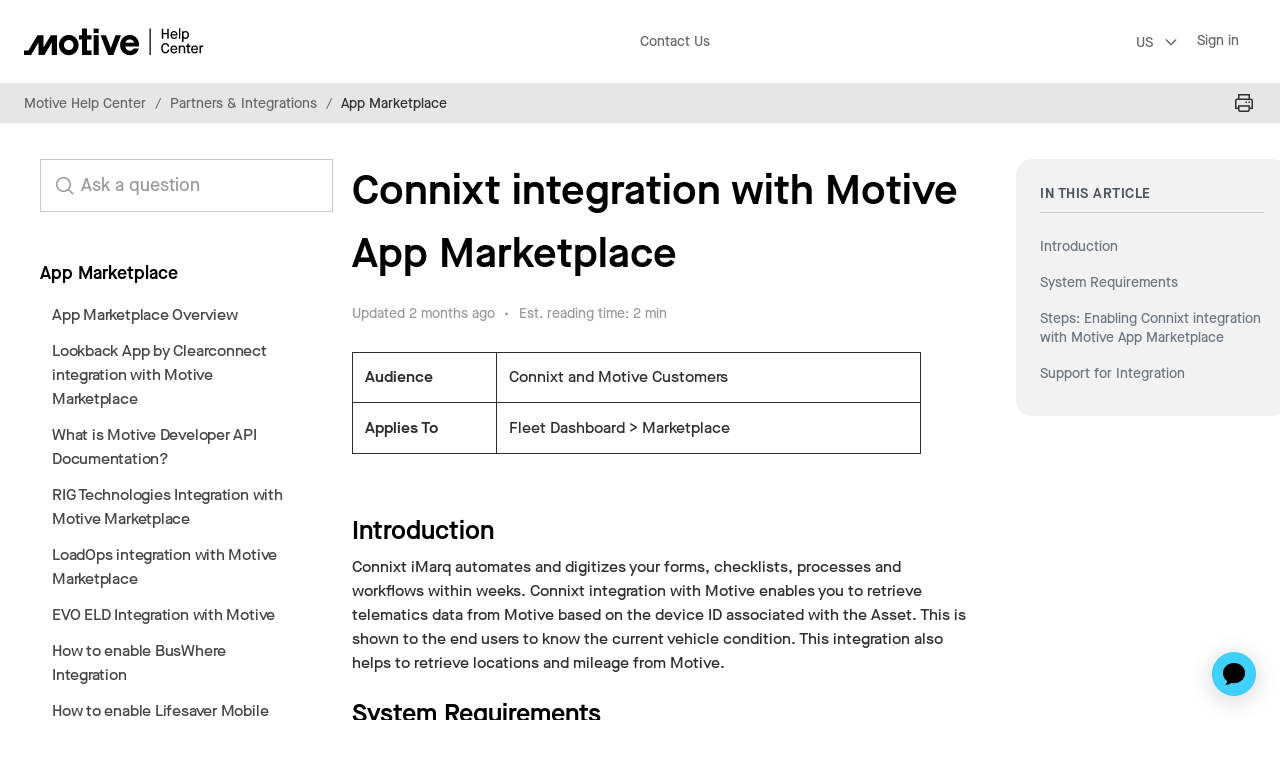

--- FILE ---
content_type: text/html; charset=utf-8
request_url: https://helpcenter.gomotive.com/hc/en-us/articles/8990530635677-Connixt-integration-with-Motive-App-Marketplace
body_size: 16039
content:
<!DOCTYPE html>
<html dir="ltr" lang="en-US">
<head>
  <meta charset="utf-8" />
  <!-- v26833 -->


  <title>Connixt integration with Motive App Marketplace &ndash; Motive Help Center</title>

  

  <meta name="description" content="Audience Connixt and Motive Customers   Applies To Fleet Dashboard &gt; Marketplace    IntroductionConnixt iMarq automates and digitizes..." /><meta property="og:image" content="https://helpcenter.gomotive.com/hc/theming_assets/01HZM2G0XAPMEYQSVCDJ6RYM81" />
<meta property="og:type" content="website" />
<meta property="og:site_name" content="Motive Help Center" />
<meta property="og:title" content="Connixt integration with Motive App Marketplace" />
<meta property="og:description" content="Audience
Connixt and Motive Customers


Applies To
Fleet Dashboard &gt; Marketplace


 IntroductionConnixt iMarq automates and digitizes your forms, checklists, processes and workflows within weeks..." />
<meta property="og:url" content="https://helpcenter.gomotive.com/hc/en-us/articles/8990530635677-Connixt-integration-with-Motive-App-Marketplace" />
<link rel="canonical" href="https://helpcenter.gomotive.com/hc/en-us/articles/8990530635677-Connixt-integration-with-Motive-App-Marketplace">
<link rel="alternate" hreflang="en-us" href="https://helpcenter.gomotive.com/hc/en-us/articles/8990530635677-Connixt-integration-with-Motive-App-Marketplace">
<link rel="alternate" hreflang="es-mx" href="https://helpcenter.gomotive.com/hc/es-mx/articles/8990530635677-Integraci%C3%B3n-de-Connixt-con-el-Mercado-de-la-Aplicaci%C3%B3n-de-Motive">
<link rel="alternate" hreflang="fr-ca" href="https://helpcenter.gomotive.com/hc/fr-ca/articles/8990530635677-Int%C3%A9gration-de-Connixt-avec-Motive-App-Marketplace">
<link rel="alternate" hreflang="x-default" href="https://helpcenter.gomotive.com/hc/en-us/articles/8990530635677-Connixt-integration-with-Motive-App-Marketplace">

  <link rel="stylesheet" href="//static.zdassets.com/hc/assets/application-f34d73e002337ab267a13449ad9d7955.css" media="all" id="stylesheet" />
  <link rel="stylesheet" type="text/css" href="/hc/theming_assets/13865494/5363852752413/style.css?digest=33221882494493">

  <link rel="icon" type="image/x-icon" href="/hc/theming_assets/01HZM2G1248EEV3NVKM9ECPP81">

    

  <!-- Google Tag Manager -->
<script>(function(w,d,s,l,i){w[l]=w[l]||[];w[l].push({'gtm.start':
new Date().getTime(),event:'gtm.js'});var f=d.getElementsByTagName(s)[0],
j=d.createElement(s),dl=l!='dataLayer'?'&l='+l:'';j.async=true;j.src=
'https://www.googletagmanager.com/gtm.js?id='+i+dl;f.parentNode.insertBefore(j,f);
})(window,document,'script','dataLayer','GTM-WFDGTKD');</script>
<!-- End Google Tag Manager -->

<script>
  // Shim to allow Vimeo GA4 script to work with GTM
  window.dataLayer = window.dataLayer || [];
  window.gtag = function(){ dataLayer.push(arguments); };
</script>

<!--Pendo Installation-->
<script>
   var userId
  window.onload = function() {
 if ( window.HelpCenter?.user?.email != null ) {
  userId = window.HelpCenter?.user?.email
  //userId= 'user_email'
} else {
  userId = 'VISITOR-UNIQUE-ID'
   //userId= 'external user'
}

(function(apiKey,userId){
    (function(p,e,n,d,o){var v,w,x,y,z;o=p[d]=p[d]||{};o._q=o._q||[];
    v=['initialize','identify','updateOptions','pageLoad','track'];for(w=0,x=v.length;w<x;++w)(function(m){
        o[m]=o[m]||function(){o._q[m===v[0]?'unshift':'push']([m].concat([].slice.call(arguments,0)));};})(v[w]);
        y=e.createElement(n);y.async=!0;y.src='https://cdn.pendo.io/agent/static/'+apiKey+'/pendo.js';
        z=e.getElementsByTagName(n)[0];z.parentNode.insertBefore(y,z);})(window,document,'script','pendo');

        // This function creates anonymous visitor IDs in Pendo unless you change the visitor id field to use your app's values
        // This function uses the placeholder 'ACCOUNT-UNIQUE-ID' value for account ID unless you change the account id field to use your app's values
        // Call this function after users are authenticated in your app and your visitor and account id values are available
        // Please use Strings, Numbers, or Bools for value types.
        pendo.initialize({
            visitor: {
                id:              userId, // Required if user is logged in, default creates anonymous ID
                email: userId,       // Recommended if using Pendo Feedback, or NPS Email
                full_name: window.HelpCenter?.user?.name,   // Recommended if using Pendo Feedback
                // role:         // Optional

                // You can add any additional visitor level key-values here,
                // as long as its not one of the above reserved names.
            },

            account: {
                id:         'ACCOUNT-UNIQUE-ID',  // Required if using Pendo Feedback, default uses the value 'ACCOUNT-UNIQUE-ID'
               //name:   window.HelpCenter?.user?.name    // Optional
                // is_paying:    // Recommended if using Pendo Feedback
                // monthly_value:// Recommended if using Pendo Feedback
                // planLevel:    // Optional
                // planPrice:    // Optional
                // creationDate: // Optional

                // You can add any additional account level key-values here,
                // as long as its not one of the above reserved names.
            }
        });
})('b8e707b8-ea08-4dda-4608-13d4a450b81a',userId); 
  
  
  
  
  
  
  }

</script>
<!--Pendo Installation-->

<script
  src="https://cdn.jsdelivr.net/npm/@statsig/js-client@3/build/statsig-js-client+session-replay+web-analytics.min.js?apikey=client-SblFqUejLKMNuEkaNIW2QxYS2hTjF4hGxVF63XSu1y4"
  crossorigin="anonymous"
>
</script>

<script
  id="__ada"
  data-handle="fleetchat"
  src="https://static.ada.support/embed2.js"
>
</script>

<meta name="viewport" content="width=device-width, initial-scale=1.0" />
<link rel="preconnect" href="https://fonts.gstatic.com" />

<link
  rel="stylesheet"
  href="https://use.fontawesome.com/releases/v5.15.3/css/all.css"
/>
<link
  rel="stylesheet"
  href="//cdn.jsdelivr.net/gh/highlightjs/cdn-release@10.7.2/build/styles/github.min.css"
/>
<link
  rel="stylesheet"
  href="//cdn.jsdelivr.net/npm/magnific-popup@1.1.0/dist/magnific-popup.min.css"
/>
<link rel="stylesheet" href="/hc/theming_assets/01HZM2FTAVZVY3F3DYJ03V9XQW" />
<script src="//cdn.jsdelivr.net/npm/jquery@3.6.0/dist/jquery.min.js"></script>
<script
  src="//cdn.jsdelivr.net/npm/magnific-popup@1.1.0/dist/jquery.magnific-popup.min.js"
></script>
<script
  src="//cdn.jsdelivr.net/gh/highlightjs/cdn-release@10.7.2/build/highlight.min.js"
></script>
<script>
  window.LotusConfig = {};
  LotusConfig.css = { 
    activeClass: 'is-active',
    hiddenClass: 'is-hidden' 
  }; 
  LotusConfig.signedIn = false; 
  LotusConfig.icons = {
   
  "6071950187037": "/hc/theming_assets/01HZM2FBV9EHVCNY1YH0WV85Q9", 
  "5364706862877": "/hc/theming_assets/01HZM2FCKXPB20897YGBAF3V8A", 
  "5364724701341": "/hc/theming_assets/01HZM2FC7CAFESAKKD821MWCN2", 
  "7133562479133": "/hc/theming_assets/01HZM2FCFXSXGX9AFNFXB3TK3M", 
  "6071949620637": "/hc/theming_assets/01HZM2FC3K253B02EW9JMTC4XC", 
  "6071968341661": "/hc/theming_assets/01HZM2FKBD6GR8ZCQEXDX7Z2EF", 
  "6071916698525": "/hc/theming_assets/01HZM2FJVTM3G6E7M8AJ6NF9V2", 
  "6071937423389": "/hc/theming_assets/01HZM2FCBWXNQVDBHYVCF05Z9D", 
  "6071948870045": "/hc/theming_assets/01HZM2FG11FDX6NDTE1YG7HB6A", 
  "6071931727389": "/hc/theming_assets/01HZM2FK73X7EF1EQ2N33TJBTK", 
  "5364673518621": "/hc/theming_assets/01HZM2FJKPRSCR9ZJPYKWD9GDP", 
  "5364742005533": "/hc/theming_assets/01HZM2FFW7AE45Y4QDBE5G7GZ7", 
	"6071904877341": "/hc/theming_assets/01HZM2FBZWW7PJHY2SGXAM16RK",
  "16204635419549": "/hc/theming_assets/01HZM2G0MNDZNTCX8A5HGNAK28",
  "14937626781597": "/hc/theming_assets/01HZM2FJQY2G7N34S7GECV46TW",
  "18570106845725": "/hc/theming_assets/01HZM2G0FTRX5Q7F5ANWFGZ5ME",
  "6072027743901" : "/hc/theming_assets/01HZM2G0RVS6VFPA1D5G7XQ1H3",
  "21354832065949" : "/hc/theming_assets/01J71KEJC808MRHPTKNXRHVWBQ",
  
  
	"5364578056861": "/hc/theming_assets/01HZM2FDJ2E91BMJ4XY61HZFAQ",
  "5364623997853": "/hc/theming_assets/01HZM2FE0MAACDE2W619EBC9G4",
  "5364621713565": "/hc/theming_assets/01HZM2FE95Y50HDM88N9YA1555",
  "5364685085597": "/hc/theming_assets/01HZM2FDS5SEDA0NW7B0XCKPRH",
  
  }
  LotusConfig.readingTime = 'Est. reading time';
  LotusConfig.readMoreBtn = 'Read more';
  LotusConfig.bg1 = '/hc/theming_assets/01HZM2G19JKCP4Y27Z35EWJ2AN';
  LotusConfig.bg2 = '/hc/theming_assets/01HZM2FM43B8JEN17CSJWPHXPE';
  LotusConfig.bg3 = '/hc/theming_assets/01HZM2FM9VCPP9M7QFF3FQ8NQQ';
  LotusConfig.bg4 = '/hc/theming_assets/01HZM2FMFSKP6RGKEBBBHPHJGT';
  LotusConfig.bg5 = '/hc/theming_assets/01HZM2FMP0K7RX2F65TG7WWW1X';
  LotusConfig.bg6 = '/hc/theming_assets/01HZM2FMVDXNHCNSTZYEC7VTSM';

</script>
<script
  src="https://cdn.jsdelivr.net/npm/@ryangjchandler/spruce@2.x.x/dist/spruce.umd.js"
></script>
<script
  src="https://cdn.jsdelivr.net/gh/alpinejs/alpine@v2.8.2/dist/alpine.min.js"
></script>
<script>
  window.Spruce.store('mobileMenu', { isOpen: false, });
</script>
<script src="/hc/theming_assets/01HZM2FKTWX4Q40SCRPC700XXB"></script>
<script src="/hc/theming_assets/01HZM2FTGPXZ2ZKSWFEDCHDFR4"></script>
<script src="/hc/theming_assets/01HZM2FS9EBNW756GKTYX3CY5Z"></script>
<script src="/hc/theming_assets/01HZM2FN9PAVVQMR0CS9SMBD3G"></script>

<script src="/hc/theming_assets/01HZM2FRQYHHT89W4MM3GGE5G8"></script>
<script src="/hc/theming_assets/01HZM2FS0WGS50S2AZ9A5E6TJT"></script>
<script src="/hc/theming_assets/01HZM2FS4Y6B77EB63RTXBTMK0"></script>
<script src="/hc/theming_assets/01HZM2FT0DESWDWECZFXJ3AY4C"></script>
<script src="/hc/theming_assets/01HZM2FR7F5373BGZQR88YP02A"></script>
<script src="/hc/theming_assets/01HZM2FT4QXSPRD1HXRP0J5R1Q"></script>
<script src="/hc/theming_assets/01HZM2FSFMGNYXVKV7N6K3FSHE"></script>
<script src="/hc/theming_assets/01HZM2FSW617E026NHAK7DZSXQ"></script>
<link rel="stylesheet" href="/hc/theming_assets/01HZM2FZD0QCMWKYPA1PW5AQ5J" />
<script defer src="/hc/theming_assets/01HZM2FYNRZTWZVQN80S9P9JEG"></script>
<script src="/hc/theming_assets/01HZM2FKFXT2E9XC0BYMV4E1JR"></script>
<script defer src="/hc/theming_assets/01HZM2FQ75BZQGNYP1922DGWRP"></script>
<script defer src="/hc/theming_assets/01HZM2FZVV50Z6QG7QZATD3GEW"></script>

<style type="text/css">

 @font-face{
  font-family:'MaisonNeue';
  src: url(/hc/theming_assets/01HZM2FH18ZZFCFC0ETGYKCWJA) format('woff'),
       url(/hc/theming_assets/01HZM2FH63C5KA6NR8F5AV34KP) format('woff2');
   font-weight: 600;
   font-style: normal;
   font-display: swap;
  }

 @font-face{
  font-family:'MaisonNeue';
  src: url(/hc/theming_assets/01HZM2FHN61W578BKS21MRB9CZ) format('woff'),
       url(/hc/theming_assets/01HZM2FHTZ4TE2GRZV24KHYT35) format('woff2');
   font-weight: 500;
   font-style: normal;
   font-display: swap;
  }
 @font-face{
  font-family:'MaisonNeue';
  src: url(/hc/theming_assets/01HZM2FGFR3HJV66X3CNKTXRHZ) format('woff'),
       url(/hc/theming_assets/01HZM2FGMWT649XGJJKVJ3QRJF) format('woff2');
   font-weight: 400;
   font-style: normal;
   font-display: swap;
  }
 @font-face{
  font-family:'MaisonNeue';
  src: url(/hc/theming_assets/01HZM2FGRSSCJ92ND1NFNANSB4) format('woff'),
       url(/hc/theming_assets/01HZM2FGX7W3BG89258GZVCV64) format('woff2');
   font-weight: 400;
   font-style: italic;
   font-display: swap;
  }

 @font-face{
  font-family:'MaisonNeue';
  src: url(/hc/theming_assets/01HZM2FHZEM5FF9HNG1C7DR4SC) format('woff'),
       url(/hc/theming_assets/01HZM2FJ45YDBMNTT3N7RCNKCX) format('woff2');
   font-weight: 500;
   font-style: italic;
   font-display: swap;
  }

 @font-face{
  font-family:'MaisonNeue';
  src: url(/hc/theming_assets/01HZM2FHBFAS6ZW9KRRY8CFPX2) format('woff'),
       url(/hc/theming_assets/01HZM2FHBFAS6ZW9KRRY8CFPX2)) format('woff2');
   font-weight: 600;
   font-style: italic;
   font-display: swap;
  }
</style>

<script>


</script>

<script src="/hc/theming_assets/01HZM2FTGPXZ2ZKSWFEDCHDFR4"></script>

 

<script>
  (function(w,d,s,u,g,a,b){w['GetFeedbackObject']=g;w[g]=w[g]||function(){
  (w[g].q=w[g].q||[]).push(arguments)};a=d.createElement(s),
  b=d.getElementsByTagName(s)[0];a.async=1;a.src=u;b.parentNode.insertBefore(a,b)
  })(window,document,'script','//websites.cdn.getfeedback.com/embed/sDstPNIRJR/gf.js','gf')
</script>

  
</head>
<body class="">
  
  
  

  <!--Incident banner 
<div class="alertbox"></div>--> 


<!--Navigation -->
<a class="lt-skip-navigation" tabindex="1" href="#main-content">Skip to main content</a>
<div class="lt-layout">
  <div class="header-wrapper">
  <header class="lt-topbar lt-container lt-py-4 " data-topbar>
    <div class="lt-container-inner lt-d-flex lt-align-items-center lt-justify-content-between lt-w-100">
      <div class="lt-d-flex lt-align-items-center">
        <a title="Home" href="/hc/en-us">
          <img class="lt-topbar__logo lt-flex-shrink-0" src="/hc/theming_assets/01HZM2G0XAPMEYQSVCDJ6RYM81" alt="Logo" width="180" height="30">
        </a>
      </div>
      <div class="mob-buttons">
        <button
        class="lt-menu-toggle lt-menu-toggle-nav"
        aria-label="Toggle navigation menu"
        aria-controls="user-nav"
        x-data="{}"
        x-bind:aria-expanded="$store.mobileMenu.isOpen"
        x-bind:class="{'is-active': $store.mobileMenu.isOpen}"
        x-on:click="$store.mobileMenu.isOpen = !$store.mobileMenu.isOpen"
        x-on:keydown.escape="$store.mobileMenu.isOpen = false"
        >
      </button>
      <button
        class="lt-menu-toggle lt-menu-toggle-search"
        aria-label="Toggle navigation menu"
      
        >
        
      </button>

      </div>
<div 
  class="lt-backdrop"
  x-data=""
  x-bind:class="{'is-active': $store.mobileMenu.isOpen}"
  x-on:click="$store.mobileMenu.isOpen = false">
</div>
      <nav
        class="lt-topbar__controls"
        id="user-nav"
        x-data="{}"
        x-bind:class="{'is-active': $store.mobileMenu.isOpen}"
        x-on:keydown.escape="$store.mobileMenu.isOpen = false">
        <img class="logo-mob lt-topbar__logo" src="/hc/theming_assets/01HZM2G0XAPMEYQSVCDJ6RYM81" alt="" width="180" height="30">
         <div class="topbar-menu"
              x-data="Theme.categoryMenu()"
              x-init="fetchCategories()"
              x-cloak>
<!--                <a class="lt-topbar__links"
                href="https://helpcenter.gomotive.com/hc/en-us">
                
                Home
                
              </a> -->
              <template x-for="(category, index) in categories.filter(cat => cat.id !== 31213435620893)" :key="index"> <!-- hide FAQ category --> 
                <div class="lt-dropdown lt-dropdown--topbar show-mob">
    <div class="show-mob__header">
      <span class="lt-topbar__links unclickable"  
         x-text="category.name" 
         aria-haspopup="true">
      </span>
      <div class="show-mob__btn"></div>
    </div>
        
         <span class="lt-dropdown-menu lt-dropdown-menu--topbar cats" role="menu">
                    <template x-for="(section, index) in category.sections" :key="index">
                         <a class="topbar-section-title" :href="section.html_url" role="menuitem" x-text="section.name">   
                          </a>
                      </template>
                      </span>

                
                </div>
              </template>
               <a class="lt-topbar__links"
                href="https://helpcenter.gomotive.com/hc/en-us/requests/new">
                
                Contact Us
                
           </a>
            </div>
        
          
        
				
       <div class="lt-topbar__links kcs">
         <div><a href="https://k2labs.atlassian.net/servicedesk/customer/portal/111/group/288/create/12511" target="_blank" style="
    color: #000">Flag Article</a></div>
     
            </div>

        
            <div class="mob-header__footer">
              <a href="tel:+18554343564" class="callus-btn"> +1 855-434-3564</a>

               <div class="lt-dropdown  lt-dropdown--language-selector language-selector-mob language-arrow-m">
            <button class="lt-dropdown-toggle  lt-topbar__link-a-mob language-selector " aria-haspopup="true">
              English (US)
            </button>
            <span class="lt-dropdown-menu lt-dropdown-menu--topbar" role="menu">
              
                <a href="/hc/change_language/en-gb?return_to=%2Fhc%2Fen-gb" dir="ltr"  role="menuitem">
                  English (GB)
                </a>
              
                <a href="/hc/change_language/es-mx?return_to=%2Fhc%2Fes-mx%2Farticles%2F8990530635677-Integraci%25C3%25B3n-de-Connixt-con-el-Mercado-de-la-Aplicaci%25C3%25B3n-de-Motive" dir="ltr"  role="menuitem">
                  Español (México)
                </a>
              
                <a href="/hc/change_language/fr-ca?return_to=%2Fhc%2Ffr-ca%2Farticles%2F8990530635677-Int%25C3%25A9gration-de-Connixt-avec-Motive-App-Marketplace" dir="ltr"  role="menuitem">
                  Français (Canada)
                </a>
              
            </span>
            <span class="f-arrow"></span>

               
            <a class="lt-topbar__links lt-me-1 " rel="nofollow" data-auth-action="signin" title="Opens a dialog" role="button" href="https://gomotive.zendesk.com/access?brand_id=5363852752413&amp;return_to=https%3A%2F%2Fhelpcenter.gomotive.com%2Fhc%2Fen-us%2Farticles%2F8990530635677-Connixt-integration-with-Motive-App-Marketplace">
              Sign in
            </a>
         
                 
          <ul class="helpers">
            <li class="helper">
              <a href="https://gomotive.com/legal/privacy/" class="helper__link">Privacy Policy</a>
            </li>
            <li class="helper">
              <a href="https://gomotive.com/legal/terms-of-service/" class="helper__link">Terms of Service</a>
            <li class="helper">
            </li>
              <a href="https://gomotive.com/" class="helper__link">Back to Motive's main site</a>
            </li>
          </ul>
          
          </div>
            </div>
      </nav>
      <div class="hide-on-mob">
          <div class="lt-dropdown lt-dropdown--language-selector language-arrow ">
            <button class="lt-dropdown-toggle lt-topbar__link-a language-selector " aria-haspopup="true">
              English (US)
            </button>
            <span class="lt-dropdown-menu lt-dropdown-menu--topbar" role="menu">
              
                <a href="/hc/change_language/en-gb?return_to=%2Fhc%2Fen-gb" dir="ltr"  role="menuitem">
                  English (GB)
                </a>
              
                <a href="/hc/change_language/es-mx?return_to=%2Fhc%2Fes-mx%2Farticles%2F8990530635677-Integraci%25C3%25B3n-de-Connixt-con-el-Mercado-de-la-Aplicaci%25C3%25B3n-de-Motive" dir="ltr"  role="menuitem">
                  Español (México)
                </a>
              
                <a href="/hc/change_language/fr-ca?return_to=%2Fhc%2Ffr-ca%2Farticles%2F8990530635677-Int%25C3%25A9gration-de-Connixt-avec-Motive-App-Marketplace" dir="ltr"  role="menuitem">
                  Français (Canada)
                </a>
              
            </span>
          </div>
        
             
        
              
  <a class="lt-topbar__links lt-me-1 lt-topbar__link-sign" rel="nofollow" data-auth-action="signin" title="Opens a dialog" role="button" href="https://gomotive.zendesk.com/access?brand_id=5363852752413&amp;return_to=https%3A%2F%2Fhelpcenter.gomotive.com%2Fhc%2Fen-us%2Farticles%2F8990530635677-Connixt-integration-with-Motive-App-Marketplace">
    Sign in
  </a>

</div>
    
 

    <div class="header-mob-search">
      <div class="header-mob-search-wrap">

      <div class="header-mob-search__wrapper">
        <img class="lt-topbar__logo  logo-mob" src="/hc/theming_assets/01HZM2G0XAPMEYQSVCDJ6RYM81" alt="" width="180" height="30">
        <button class="header-mob-search__close" data-close-btn></button>
      </div>

      <div class="header-mob-search__content">

      <div class="header-mob-search__title">
      
        How can we help you today?
      
    </div>
    <div class="header-mob-search__search">
    <form role="search" class="search" data-search="" action="/hc/en-us/search" accept-charset="UTF-8" method="get"><input type="hidden" name="utf8" value="&#x2713;" autocomplete="off" /><input type="search" name="query" id="query" placeholder="search_for_answers" aria-label="search_for_answers" /></form>
      </div>

    </div>
    <div class="header-mob-search__footer">
      <button class="exit-search" data-close-btn>
        
        Exit Search
      
      </button>
    </div>
      </div>
    </div>
  </header>
   

  </div>

  <div class="lt-layout__main">


  <main role="main">
    <!-- Google Tag Manager (noscript) -->
<noscript><iframe src="https://www.googletagmanager.com/ns.html?id=GTM-WFDGTKD"
height="0" width="0" style="display:none;visibility:hidden"></iframe></noscript>
<!-- End Google Tag Manager (noscript) -->

<div class="lt-breadcrumbs-wrapper  lt-article-breadcrumbs ">
  <div class="lt-container">
  <div class="lt-container-inner article-breadcrumbs">
    <div class="breadcrumbs-scroll">
      <ol class="breadcrumbs">
  
    <li title="Motive Help Center">
      
        <a href="/hc/en-us">Motive Help Center</a>
      
    </li>
  
    <li title="Partners &amp; Integrations">
      
        <a href="/hc/en-us/categories/31023899323677-Partners-Integrations">Partners &amp; Integrations</a>
      
    </li>
  
    <li title="App Marketplace ">
      
        <a href="/hc/en-us/sections/7643761175197-App-Marketplace">App Marketplace </a>
      
    </li>
  
</ol>

      </div>
    
     <button class="lt-btn lt-btn--print" onclick="javascript:print();">
   
      </button>
  
    
    </div>
  </div>
<div class="progress-container">
  <div class="progress-bar" id="myBar"></div>
</div>
</div>
<div class="lt-container article-page">
  <div class="lt-container-inner">
    <div class="lt-article-container" id="main-content">
      <div class="lt-article-container__column lt-article-container__sidebar lt-d-print-none">
         <div class="lt-article-search">
        <form role="search" class="search" data-search="" data-instant="true" autocomplete="off" action="/hc/en-us/search" accept-charset="UTF-8" method="get"><input type="hidden" name="utf8" value="&#x2713;" autocomplete="off" /><input type="hidden" name="category" id="category" value="31023899323677" autocomplete="off" />
<input type="search" name="query" id="query" placeholder="search_for_answers" autocomplete="off" aria-label="search_for_answers" /></form>
        </div>
        

<aside class="article-sidebar lt-d-print-none">
  <div class="sidenav" data-section-id="7643761175197">

    
    <div class="sidenav__section.sections-heading">
      App Marketplace 
    </div>

    <ul class="sidenav__section.sections-list">

      
      
        
          <li class="sidenav__article ">
            <a class="sidenav__article-link" href="/hc/en-us/articles/31079362631069-App-Marketplace-Overview">
              App Marketplace Overview
            </a>
          </li>
        
      
        
      
        
      
        
      
        
      
        
      
        
      
        
      
        
      
        
      

      
      

      
      
        
      
        
          <li class="sidenav__article ">
            <a class="sidenav__article-link" href="/hc/en-us/articles/27866769089821-Lookback-App-by-Clearconnect-integration-with-Motive-Marketplace">
              Lookback App by Clearconnect integration with Motive Marketplace
            </a>
          </li>
        
      
        
          <li class="sidenav__article ">
            <a class="sidenav__article-link" href="/hc/en-us/articles/6177868160413-What-is-Motive-Developer-API-Documentation">
              What is Motive Developer API Documentation?
            </a>
          </li>
        
      
        
          <li class="sidenav__article ">
            <a class="sidenav__article-link" href="/hc/en-us/articles/32865158391709-RIG-Technologies-Integration-with-Motive-Marketplace">
              RIG Technologies Integration with Motive Marketplace
            </a>
          </li>
        
      
        
          <li class="sidenav__article ">
            <a class="sidenav__article-link" href="/hc/en-us/articles/32863353157661-LoadOps-integration-with-Motive-Marketplace">
              LoadOps integration with Motive Marketplace
            </a>
          </li>
        
      
        
          <li class="sidenav__article ">
            <a class="sidenav__article-link" href="/hc/en-us/articles/32432385715229-EVO-ELD-Integration-with-Motive">
              EVO ELD Integration with Motive
            </a>
          </li>
        
      
        
          <li class="sidenav__article ">
            <a class="sidenav__article-link" href="/hc/en-us/articles/32429668188701-How-to-enable-BusWhere-Integration">
              How to enable BusWhere Integration
            </a>
          </li>
        
      
        
          <li class="sidenav__article ">
            <a class="sidenav__article-link" href="/hc/en-us/articles/32213209364765-How-to-enable-Lifesaver-Mobile-Integration">
              How to enable Lifesaver Mobile Integration
            </a>
          </li>
        
      
        
          <li class="sidenav__article ">
            <a class="sidenav__article-link" href="/hc/en-us/articles/32099919283741-Perspio-Integration-with-Motive">
              Perspio Integration with Motive
            </a>
          </li>
        
      
        
          <li class="sidenav__article ">
            <a class="sidenav__article-link" href="/hc/en-us/articles/32018279761949-Thermo-King-integration-for-Refrigerated-Trailers-Thermo-King-Reefers">
              Thermo King integration for Refrigerated Trailers/Thermo King Reefers
            </a>
          </li>
        
      

    </ul>
  </div>
</aside>


      </div> 
      <div class="lt-article-container__column lt-article-container__article">
        <article class="lt-article lt-mb-6" data-article itemscope itemtype="http://schema.org/Article">
          
         
      
      
      
     <div>    <button class="go-back lt-d-print-none" onclick="history.back()">Back to previous page</button> </div> 
          
          
          <header>
            <h1 class="lt-article__title" itemprop="name">
              
              Connixt integration with Motive App Marketplace
            </h1>

            <div class="lt-d-flex lt-align-items-start art-mb">
              <div class="lt-mb-2 lt-me-4">
                <div class="lt-entry-info ">
                  
                  <div class="lt-entry-info__content">
                    
                    <div class="lt-meta dot">
                      
                        Updated  <time datetime="2025-10-24T22:00:57Z" title="2025-10-24T22:00:57Z" data-datetime="relative">October 24, 2025 22:00</time>
                      
                    </div>

                    
                  </div>
                </div>
              </div>

              <div class="lt-article-subscribe lt-d-flex lt-d-print-none lt-align-items-center">
               <div class="lt-meta time"></div>
                
              </div>
            </div>
          </header>
          <div class="lt-article__body" itemprop="articleBody">
            <figure style="height: 102px; width: 92.46%;" class="wysiwyg-table wysiwyg-table-align-left"><table style="border-collapse: collapse; border-spacing: 12px; border-style: solid; border-width: 1px;" class="wysiwyg-table-resized">
<colgroup>
<col style="width: 25.2%;">
<col style="width: 74.8%;">
</colgroup>
<tbody>
<tr>
<td style="border-style: solid; border-width: 1px; padding: 12px; width: 50%;"><strong>Audience</strong></td>
<td style="border-style: solid; border-width: 1px; padding: 12px; width: 50%;">Connixt and Motive Customers</td>
</tr>
<tr>
<td style="border-style: solid; border-width: 1px; padding: 12px; width: 50%;"><strong>Applies To</strong></td>
<td style="border-style: solid; border-width: 1px; padding: 12px; width: 50%;">Fleet Dashboard &gt; Marketplace</td>
</tr>
</tbody>
</table></figure><p> </p><h2 id="h_01K8C3QCRD5TG375E2J5RPB7SD"><strong>Introduction</strong></h2><p>Connixt iMarq automates and digitizes your forms, checklists, processes and workflows within weeks. Connixt integration with Motive enables you to retrieve telematics data from Motive based on the device ID associated with the Asset. This is shown to the end users to know the current vehicle condition. This integration also helps to retrieve locations and mileage from Motive. </p><h2 id="h_01K8C3QCRDSGRW7W5HPSKCTHKF"><strong>System Requirements</strong></h2><h4 id="h_01K8C3QCRDAKY4E93JTJKY6F1B">Connixt</h4><ul><li data-list-item-id="e40b49acf83bc17a24a92d47c0c072826">Latest version of Connixt Inc iMarq App</li></ul><h4 id="h_01K8C3QCRDZ4MV08K5EM3GMKPM">Motive</h4><ul><li data-list-item-id="e8c00ec9969b96acf2b9a1e266caf9882">Subscription Plan: Starter, Pro, Enterprise </li></ul><h2 id="h_01K8C3QCRE0H51W3A2V8FW1N3V"><strong>Steps: Enabling Connixt integration with Motive App Marketplace</strong></h2><figure style="width: 100%;" class="wysiwyg-table wysiwyg-table-align-left"><table style="border-collapse: collapse; border-style: solid; border-width: 1px;"><tbody><tr><td style="border-style: solid; border-width: 1px; width: 100%;">
<strong>Note:</strong> To enable the integration, ensure you’re a paid subscriber of Connixt. If not, connect with Connixt sales/support or reach out to Motive support to connect with Connixt sales/support team.</td></tr></tbody></table></figure><figure style="height: 89px; width: 100%;" class="wysiwyg-table wysiwyg-table-align-left"><table style="border-collapse: collapse; border-style: solid; border-width: 1px;"><tbody><tr style="height: 89px;"><td style="border-style: solid; border-width: 1px; height: 89px; width: 100%;">
<strong>Note: </strong>If you are already a subscriber before installing the integration from Motive App Marketplace, reach out to Connixt support with your Motive ID to set yourself as host in Connixt Inc systems. Locate your <strong>Motive ID</strong> on your Admin Dashboard under the <strong>Company information</strong> section.<br> </td></tr></tbody></table></figure><p>1. Once you are set up as a host in Connixt Inc. systems. <a href="https://helpcenter.gomotive.com/hc/en-us/articles/6177150001565-How-to-log-in-and-log-out-of-Motive-website-Fleet-Dashboard-" target="_self">Log in</a> to Motive Fleet Dashboard. <br>2. Visit the Motive App Marketplace and click <a href="https://helpcenter.gomotive.com/hc/en-us/articles/6163669084445-How-to-Install-Apps-from-App-Marketplace-on-Fleet-Dashboard" target="_self"><strong>Install</strong></a>. This enables the connection between Motive and Connixt Inc., and the data flow starts.</p><h2 id="h_01K8C3QCREWKC95S51ANMP1YT1"><strong>Support for Integration</strong></h2><h4 id="h_01K8C3QCRE0Q79JT9V6GE3VWNZ">Connixt</h4><ul>
<li data-list-item-id="eb09c8bcfd809cbd68ea2aa55496a7761">
<strong>Email:</strong> support@connixt.com</li>
<li data-list-item-id="e23d54d1f110eee0e17f5b995739dfd63">
<strong>Phone:</strong> 877-266-6498</li>
</ul><h4 id="h_01K8C3QCRER876NZNBJ04NM9DV">Motive Support</h4><ul><li data-list-item-id="e144e403b10afbb2067342fede338c0e0"><a href="https://helpcenter.gomotive.com/hc/en-us/articles/6160813940765-How-to-contact-Motive-support-customer-service" target="_self" rel="undefined">Contact us </a></li></ul>
            
     
     <div class="article-vote">
              <span class="article-vote-question">Was this article helpful?</span>
              <div class="article-vote-controls">
                <button type="button" class="btn article-vote-controls__item article-vote-controls__item--up" aria-label="This article was helpful" aria-pressed="false">
                  <span class="fa fa-thumbs-up"></span>
                </button>
                <button type="button" class="btn article-vote-controls__item article-vote-controls__item--down" aria-label="This article was not helpful" aria-pressed="false">
                  
                  <span class="fa fa-thumbs-down"></span>
                </button>
              </div>
            </div>  
 
            
     
        
            
    
           <p class="article-sections__title lt-share">
            
              Share this with others
            
            </p>
                      
  <ul class="share">
    <li>
      <a href="https://www.facebook.com/share.php?title=Connixt+integration+with+Motive+App+Marketplace&u=https%3A%2F%2Fhelpcenter.gomotive.com%2Fhc%2Fen-us%2Farticles%2F8990530635677-Connixt-integration-with-Motive-App-Marketplace" class="share-facebook" aria-label="Facebook">
        <svg xmlns="http://www.w3.org/2000/svg" width="12" height="12" focusable="false" viewBox="0 0 12 12" aria-label="Share this page on Facebook">
          <path fill="currentColor" d="M6 0a6 6 0 01.813 11.945V7.63h1.552l.244-1.585H6.812v-.867c0-.658.214-1.242.827-1.242h.985V2.55c-.173-.024-.538-.075-1.23-.075-1.444 0-2.29.767-2.29 2.513v1.055H3.618v1.585h1.484v4.304A6.001 6.001 0 016 0z"/>
        </svg>
      </a>
    </li>
    <li>
      <a href="https://twitter.com/share?lang=en&text=Connixt+integration+with+Motive+App+Marketplace&url=https%3A%2F%2Fhelpcenter.gomotive.com%2Fhc%2Fen-us%2Farticles%2F8990530635677-Connixt-integration-with-Motive-App-Marketplace" class="share-twitter" aria-label="X Corp">
        <svg xmlns="http://www.w3.org/2000/svg" width="12" height="12" focusable="false" viewBox="0 0 12 12" aria-label="Share this page on X Corp">
          <path fill="currentColor" d="M.0763914 0 3.60864 0 6.75369 4.49755 10.5303 0 11.6586 0 7.18498 5.11431 12 12 8.46775 12 5.18346 7.30333 1.12825 12 0 12 4.7531 6.6879z"/>
        </svg>
      </a>
    </li>
    <li>
      <a href="https://www.linkedin.com/shareArticle?mini=true&source=Motive+Help+Center&title=Connixt+integration+with+Motive+App+Marketplace&url=https%3A%2F%2Fhelpcenter.gomotive.com%2Fhc%2Fen-us%2Farticles%2F8990530635677-Connixt-integration-with-Motive-App-Marketplace" class="share-linkedin" aria-label="LinkedIn">
        <svg xmlns="http://www.w3.org/2000/svg" width="12" height="12" focusable="false" viewBox="0 0 12 12" aria-label="Share this page on LinkedIn">
          <path fill="currentColor" d="M10.8 0A1.2 1.2 0 0112 1.2v9.6a1.2 1.2 0 01-1.2 1.2H1.2A1.2 1.2 0 010 10.8V1.2A1.2 1.2 0 011.2 0h9.6zM8.09 4.356a1.87 1.87 0 00-1.598.792l-.085.133h-.024v-.783H4.676v5.727h1.778V7.392c0-.747.142-1.47 1.068-1.47.913 0 .925.854.925 1.518v2.785h1.778V7.084l-.005-.325c-.05-1.38-.456-2.403-2.13-2.403zm-4.531.142h-1.78v5.727h1.78V4.498zm-.89-2.846a1.032 1.032 0 100 2.064 1.032 1.032 0 000-2.064z"/>
        </svg>
      </a>
    </li>
  </ul>


    

          <div data-prevnext></div>
        </article>
          
          
        <div class="article-sections is-hidden" >
          <h2 class="article-sections__title"> 
              This article also appears under: 
            </h2>
          <ul class="article-sections__list" >
           
          </ul>
        </div>
      </div> 

          
 <div class="lt-article-container__column lt-article-container__toc lt-d-print-none">
        <aside class="article-toc">
          <h3 class="article-toc__title">In This Article</h3>
          <ul id="article-toc-list" class="article-toc__list"></ul>
        </aside>
      </div>
         </div>    

        

        
      </div>
    
  </div>
</div>
</div>





<script>
    var labels = [];
    
    // logging for debugging
    console.log('Labels:');
    console.log(labels);
    // if there are labels and if there is a label that is a number above 
    // 200000000 then redirect to that article
    if(typeof labels !== 'undefined'){
        for (var i = 0; i < labels.length; i++) {
            if (labels[i] > 200000000) {
                // grabs the url and removes the extraneous information
                var baseurl = window.location.href.match(/^([\w/:.]*)([/])([hc]+)([/])([\w-]*)/g);
                
                // some logging for debugging
                console.log(baseurl + '/articles/' + labels[i]);
		
                // changes the page to the baseurl + article section + the article ID
                window.location.href = baseurl + '/articles/' + labels[i];
            }
        }
    }
  </script>
  

  
  </main>

  <script type="text/javascript" defer src="https://extend.vimeocdn.com/ga4/194022785.js"></script>

</div>
  
    <div class="lt-container lt-footer-submit-ticket lt-section-mt" id="footer-submit-ticket">
      <div class="lt-container-inner">
        <section class="cta-section">
          <div class="lt-footer-submit-ticket__title">
            
              Can't find what you're looking for?
            
          </div>
          <div class="h3 lt-footer-submit-ticket__subtitle">
            
              Get in touch with us and our award-winning Support team will be happy to assist you.
            
          </div>
          <a class="lt-btn lt-btn--primary lt-footer-submit-ticket__btn" href="/hc/en-us/requests/new">
           
              Contact Us
            
          </a>
        </section>
      </div>
</div>

 

  <footer class="lt-footer lt-container lt-d-print-none">
    <hr>
    <div class="lt-container-inner lt-d-flex lt-flex-column lt-flex-sm-row lt-justify-content-between">
      <div class="lt-footer__first-row">
        <div class="lt-footer__logo-wrapper">
         <a href="https://gomotive.com/">
          <img src="/hc/theming_assets/01HZM2FJ9255KW4FN9G4HGKJRM" alt="" class="footer__logo" width="150" height="35">
        </a></div>
       
        <div class="lt-footer__wrapper">

          <ul class="lt-footer__info">
            <li class="lt-footer__info-item">
              <a href="tel:+18554343564" class="lt-footer__info-link"> 
            +1 855-434-3564
            </a>
            </li>
            <li class="lt-footer__info-item">
              <a href="mailto:sales@gomotive.com" class="lt-footer__info-link">sales@gomotive.com</a>
            </li>
            <li class="lt-footer__info-item">
              <a href="mailto:support@gomotive.com" class="lt-footer__info-link">support@gomotive.com</a>
            </li>
          </ul>
          <div class="lt-footer__social">
            <div class="hide-on-mob">
              <div class="lt-dropdown lt-dropdown--language-selector language-arrow ">
                <button class="lt-dropdown-toggle lt-topbar__link-a language-selector " aria-haspopup="true">
                  English (US)
                </button>
                <span class="lt-dropdown-menu lt-dropdown-menu--topbar" role="menu">
                  
                    <a href="/hc/change_language/en-gb?return_to=%2Fhc%2Fen-gb" dir="ltr"  role="menuitem">
                      English (GB)
                    </a>
                  
                    <a href="/hc/change_language/es-mx?return_to=%2Fhc%2Fes-mx%2Farticles%2F8990530635677-Integraci%25C3%25B3n-de-Connixt-con-el-Mercado-de-la-Aplicaci%25C3%25B3n-de-Motive" dir="ltr"  role="menuitem">
                      Español (México)
                    </a>
                  
                    <a href="/hc/change_language/fr-ca?return_to=%2Fhc%2Ffr-ca%2Farticles%2F8990530635677-Int%25C3%25A9gration-de-Connixt-avec-Motive-App-Marketplace" dir="ltr"  role="menuitem">
                      Français (Canada)
                    </a>
                  
                </span>
              </div>
            </div>
              <img class="logo-mob-footer lt-mb-5" src="https://gomotive.com/wp-content/uploads/2023/09/Motive-Logo-White.svg?w=640" alt="" width="150" height="35">
               <div class="social">
        
          <a href="https://www.facebook.com/GoMotive.Inc" target="_blank" class="lt-footer__social-link fab fa-facebook">
            <span class="sr-only">Facebook</span>
          </a>
        
         
          <a href="https://www.linkedin.com/company/motive-inc/" target="_blank" class="lt-footer__social-link fab fa-linkedin">
            <span class="sr-only">LinkedIn</span>
          </a>
        
        
          <a href="https://twitter.com/Motive_inc" target="_blank" class="lt-footer__social-link fab fa-twitter">
            <span class="sr-only">Twitter</span>
          </a>
        
         
        
          <a href="https://www.youtube.com/c/GoMotive" target="_blank" class="lt-footer__social-link fab fa-youtube">
            <span class="sr-only">YouTube</span>
          </a>
        
       
       
                </div>

          </div>
          </div>
        </div>
      </div>
          <div class="lt-info-mob">
            <div class="privacy-mob">
              <a href="https://gomotive.com/legal/terms-of-service/">Terms of Service</a>
              <a href="https://gomotive.com/legal/privacy/">Privacy Policy</a>
         <a href="https://gomotive.com/">Back to Motive's main site</a> 

            <div class="lt-dropdown lt-dropdown--language-selector language-arrow ">
            <button class="lt-dropdown-toggle lt-topbar__link-a language-selector " aria-haspopup="true">
              English (US)
            </button>
            <span class="lt-dropdown-menu lt-dropdown-menu--topbar" role="menu">
              
                <a href="/hc/change_language/en-gb?return_to=%2Fhc%2Fen-gb" dir="ltr"  role="menuitem">
                  English (GB)
                </a>
              
                <a href="/hc/change_language/es-mx?return_to=%2Fhc%2Fes-mx%2Farticles%2F8990530635677-Integraci%25C3%25B3n-de-Connixt-con-el-Mercado-de-la-Aplicaci%25C3%25B3n-de-Motive" dir="ltr"  role="menuitem">
                  Español (México)
                </a>
              
                <a href="/hc/change_language/fr-ca?return_to=%2Fhc%2Ffr-ca%2Farticles%2F8990530635677-Int%25C3%25A9gration-de-Connixt-avec-Motive-App-Marketplace" dir="ltr"  role="menuitem">
                  Français (Canada)
                </a>
              
            </span>
          </div>
            </div>
    </div>
            
           
</hr>

  <div class="lt-second-row">
      <div class="lt-container-inner">
        <div class="lt-second-row__wrapper">
           <div class="copyright">
          © 2013-2026 Motive Technologies, Inc.
        </div>
        <div class="privacy">
          <a href="https://gomotive.com/legal/terms-of-service/">Terms of Service</a>
              <a href="https://gomotive.com/legal/privacy/">Privacy Policy</a>
         <a href="https://gomotive.com/">Back to Motive's main site</a>
        </div>
        </div>       
        
      </div>
    </div>
  </footer>

<!-- Scroll to Top Button -->
<button class="lt-scroll-to-top lt-d-print-none lt-p-0 d-none  lt-justify-content-center lt-align-items-center" data-scroll-to-top>
  <div class="sr-only">Return to top</div>
</button>

<!-- Translations Handling -->

  <div hidden data-lt-i18n-dictionary>
    <div data-lt-i18n="search_placeholder">Ask a question 
    </div>
  </div>

  <script>
    var $ltDictionary = $('[data-lt-i18n-dictionary]');
    $('[role="search"] input[type="search"]').each(function (index, el) {
      $(el).attr('placeholder', $ltDictionary.find('[data-lt-i18n="search_placeholder"]').html());
    });
  </script>


<!-- Backdrop for Mobile Menu -->
<div 
  class="lt-backdrop"
  x-data=""
  x-bind:class="{'is-active': $store.mobileMenu.isOpen}"
  x-on:click="$store.mobileMenu.isOpen = false">
</div>

<!-- Custom Blocks Handling -->

  <div data-custom-blocks-data hidden>
    <div data-field="url">
      
        
          https://helpcenter.gomotive.com/hc/en-us/articles/31054123805853-Driver-App-Overview
        
      
    </div>
    <div data-field="imageUrl">/hc/theming_assets/01HZM2G1E0N8NN1TTMT7P2BJXC</div>
    <div data-field="title">
      
        For drivers
      
    </div>
    <div data-field="text">
      
        Learn how to use the Driver App, including how to connect to vehicles, edit logs, and more.
      
    </div>
  </div>



  <div data-custom-blocks-data hidden>
    <div data-field="type">custom</div>
    <div data-field="url">
      
        
          https://helpcenter.gomotive.com/hc/en-us/categories/5364685085597-Products
        
      
    </div>
    <div data-field="imageUrl">/hc/theming_assets/01HZM2G1JJNGQDR48NC5B565CS</div>
    <div data-field="title">
      
        For fleet managers
      
    </div>
    <div data-field="text">
      
        Learn how to use the Fleet Dashboard and Fleet App to manage your vehicles, compliance, safety, and more.
      
    </div>
  </div>



  <div data-custom-blocks-data hidden>
    <div data-field="type">custom</div>
    <div data-field="url">
      
        
          https://helpcenter.gomotive.com/hc/en-us/categories/5364621713565-Hardware
        
      
    </div>
    <div data-field="imageUrl">/hc/theming_assets/01HZM2G1RJ6Z111H2KQP5MZCS1</div>
    <div data-field="title">
      
        For installers 
      
    </div>
    <div data-field="text">
      
        Learn how to install Motive hardware, including Vehicle Gateways, dashcams, and more.
      
    </div>
  </div>



  <div data-custom-blocks-data hidden>
    <div data-field="type">custom</div>
    <div data-field="url">
      
        
          https://helpcenter.gomotive.com/hc/en-us/articles/31079485452189-Compliance-Overview
        
      
    </div>
    <div data-field="imageUrl">/hc/theming_assets/01K8BYTVWB0FN0FN1EXBEQY3WW</div>
    <div data-field="title">
      
        Compliance
      
    </div>
    <div data-field="text">
      
        Learn how to prevent violations, automate compliance tasks, and improve compliance performance.
      
    </div>
  </div>



  <div data-custom-blocks-data hidden>
    <div data-field="type">custom</div>
    <div data-field="url">
      
        
          https://helpcenter.gomotive.com/hc/en-us/articles/31079402916893-Safety-Overview
        
      
    </div>
    <div data-field="imageUrl">/hc/theming_assets/01K8BYV60YD372CEW7VGFFAV7J</div>
    <div data-field="title">
      
        Safety 
      
    </div>
    <div data-field="text">
      
        Learn how to prevent accidents, coach drivers effectively, and respond quickly to critical events.
      
    </div>
  </div>


  <div data-custom-blocks-data hidden>
    <div data-field="type">custom</div>
    <div data-field="url">
      
        
          https://helpcenter.gomotive.com/hc/en-us/articles/31079693989021-Cards-Overview
        
      
    </div>
    <div data-field="imageUrl">/hc/theming_assets/01K8BYVFZDY3A0E0BYE2QRB0ZC</div>
    <div data-field="title">
      
        Motive Cards
      
    </div>
    <div data-field="text">
      
        Learn how to issue, manage, and track Motive Cards to control spending and simplify fuel and expense management.
      
    </div>
  </div>


<!-- Popular Searches Data -->
<div hidden data-popular-searches>
  
    Reset password, add a vehicle, install vehicle gateway (ELD)
  
</div>


<script src="/hc/theming_assets/01HZM2FSQTMYTDCBQJHGDB3KK4"></script>
<script src="/hc/theming_assets/01HZM2FSK738JBKKG7DZNDEJ2X"></script>
<script src="/hc/theming_assets/01HZM2FRBPGY23W84TCD85CXSA"></script>
<script src="/hc/theming_assets/01HZM2FRFJ64EHDGVYSF4YPFNR"></script>
<script src="/hc/theming_assets/01HZM2G004QWEN664AB7XP9Y8B"></script>
<script src="/hc/theming_assets/01HZM2FWE5A52GYMNQY0D9H6TN"></script>
<script src="/hc/theming_assets/01HZM2G05R659V0JCR2FAD6KAD"></script>
<script src="/hc/theming_assets/01HZM2FW9AB1MG07V0X8F4GCM7"></script>
<script defer src="/hc/theming_assets/01HZM2FW3P0KWGCEZE69T5AP2W"></script>
<script src="/hc/theming_assets/01HZM2FKYMG17RSGP7XG0REZ2A"></script>
<script src="/hc/theming_assets/01HZM2FY7YRND5Q2N50JAKB1ZC"></script>
<script defer src="/hc/theming_assets/01HZM2FVRRXV0JMV9TG9C38JZ7"></script>
<script defer src="/hc/theming_assets/01HZM2FRWSAD4SGH0MQGHM7620"></script>
<script src="/hc/theming_assets/01HZM2FQ37C4TY6B9Q7QSBADW8"></script>
<script defer src="/hc/theming_assets/01HZM2FR3RCZGXPZHEHECQCBWW"></script>
<script  src="/hc/theming_assets/01HZM2FNYHRYH68NBPS3E7E1RB"></script>

<script>
(function () {
  // Wait for DOM in case Zendesk loads content dynamically
  function updateVimeoEmbeds() {
    const vimeoIframes = document.querySelectorAll('iframe[src*="player.vimeo.com"]');
    vimeoIframes.forEach((iframe, index) => {
      let src = iframe.getAttribute('src') || '';
      let newSrc = src;

      // Skip if already fixed
      if (!src.includes('api=1')) {
        const separator = src.includes('?') ? '&' : '?';
        newSrc = `${src}${separator}api=1&player_id=vimeo_player_${index}`;
        iframe.setAttribute('src', newSrc);
      }

      // Ensure iframe has an ID
      if (!iframe.id) {
        iframe.id = `vimeo_player_${index}`;
      }
    });
  }

  // Run once on load
  document.addEventListener('DOMContentLoaded', updateVimeoEmbeds);

  // Run again if Zendesk loads content via AJAX (Help Center does this)
  const observer = new MutationObserver(updateVimeoEmbeds);
  observer.observe(document.body, { childList: true, subtree: true });

})();
</script>



  <!-- / -->

  
  <script src="//static.zdassets.com/hc/assets/en-us.f90506476acd6ed8bfc8.js"></script>
  

  <script type="text/javascript">
  /*

    Greetings sourcecode lurker!

    This is for internal Zendesk and legacy usage,
    we don't support or guarantee any of these values
    so please don't build stuff on top of them.

  */

  HelpCenter = {};
  HelpCenter.account = {"subdomain":"gomotive","environment":"production","name":"Motive Help Center"};
  HelpCenter.user = {"identifier":"da39a3ee5e6b4b0d3255bfef95601890afd80709","email":null,"name":"","role":"anonymous","avatar_url":"https://assets.zendesk.com/hc/assets/default_avatar.png","is_admin":false,"organizations":[],"groups":[]};
  HelpCenter.internal = {"asset_url":"//static.zdassets.com/hc/assets/","web_widget_asset_composer_url":"https://static.zdassets.com/ekr/snippet.js","current_session":{"locale":"en-us","csrf_token":null,"shared_csrf_token":null},"usage_tracking":{"event":"article_viewed","data":"[base64]--a97505cf6eb0b54e77bfa334de1c177d8f9f8bec","url":"https://helpcenter.gomotive.com/hc/activity"},"current_record_id":"8990530635677","current_record_url":"/hc/en-us/articles/8990530635677-Connixt-integration-with-Motive-App-Marketplace","current_record_title":"Connixt integration with Motive App Marketplace","current_text_direction":"ltr","current_brand_id":5363852752413,"current_brand_name":"Motive Help Center","current_brand_url":"https://gomotive.zendesk.com","current_brand_active":true,"current_path":"/hc/en-us/articles/8990530635677-Connixt-integration-with-Motive-App-Marketplace","show_autocomplete_breadcrumbs":true,"user_info_changing_enabled":false,"has_user_profiles_enabled":true,"has_end_user_attachments":false,"user_aliases_enabled":false,"has_anonymous_kb_voting":false,"has_multi_language_help_center":true,"show_at_mentions":false,"embeddables_config":{"embeddables_web_widget":false,"embeddables_help_center_auth_enabled":false,"embeddables_connect_ipms":false},"answer_bot_subdomain":"static","gather_plan_state":"subscribed","has_article_verification":true,"has_gather":true,"has_ckeditor":false,"has_community_enabled":false,"has_community_badges":true,"has_community_post_content_tagging":false,"has_gather_content_tags":true,"has_guide_content_tags":true,"has_user_segments":true,"has_answer_bot_web_form_enabled":false,"has_garden_modals":false,"theming_cookie_key":"hc-da39a3ee5e6b4b0d3255bfef95601890afd80709-2-preview","is_preview":false,"has_search_settings_in_plan":true,"theming_api_version":2,"theming_settings":{"toggle_translations":true,"frequently_read_title":"frequently_read","frequently_read_title_sidebar":"frequently_read","updated_title":"recently_updated","home_btn":"home","view_btn":"view_more","topbar_link_1_url":"home_url","contact_us":"contact_us","contact_us_link":"contact_us_url","show_nav":"show_navigation","share_text":"share_this_with_others","appears_text":"this_article_also_appears","join_social_community":"join_social","terms_of_use":"terms_of_service","terms_of_use_link":"tos_url","privacy_policy":"privacy_policy","privacy_policy_link":"privacy_policy_url","back_to_main_site":"back_to_main_site","back_to_main_site_link":"back_to_motive","copyright_text":"copyright","exit_search":"exit_search","no_results":"no_results_found","filter_by":"filter_by","all_cats":"all_categories","no_results_title":"we_couldn_t_find_that","no_results_text":"sorry_we_couldn_t_find_that","helpfull_articles":"frequently_read_by_other_drivers","support_title":"contact_support","support_text":"tell_us_how_we_can_help","chat_box":"chat_with_us","chat_box_text":"chatbot_description","chat_box_btn":"chatbot_button","tel_box":"still_have_questions","tel_box_text":"reach_out_to_our_24_7_customer_support","tel_box_btn_mob":"call_us","tel_box_btn":"phone","faq_title_cp":"frequently_read_by_other_drivers","updated_title_cp":"recently_updated","brand_primary":"#000","text_color":"#000","link_color":"#005BE2","button_color":"#171717","border_color":"#eceeef","brand_info":"#5bc0de","brand_success":"#0c9","brand_warning":"#fad782","brand_danger":"#ff5252","font_size_base":"16px","heading_font_weight":"600","line_height_base":"1.5","logo":"/hc/theming_assets/01HZM2G0XAPMEYQSVCDJ6RYM81","logo_height":"35px","favicon":"/hc/theming_assets/01HZM2G1248EEV3NVKM9ECPP81","border_radius_base":"0","border_width":"1px","topbar_bg":"#fff","topbar_text_color":"#dff0f5","topbar_link_color":"#666","topbar_button_color":"#dff0f5","help_center_name":"Help Center","product_category_id":"6623529176477","toggle_custom_blocks":true,"toggle_promoted_articles":false,"promoted_articles_type":"list","toggle_categories":false,"category_tree_type":"boxes","toggle_recent_activities":false,"toggle_contact_boxes":false,"toggle_bottom_cta":true,"categories_per_line":3,"promoted_articles_per_line":3,"hero_unit_mask_bg":"rgba(0, 0, 0, 0.3)","hero_homepage_image":"/hc/theming_assets/01HZM2G19JKCP4Y27Z35EWJ2AN","hero_unit_bg":"#171717","hero_title":"how_can_we_help_you_today","search_placeholder":"search_for_answers","show_hero_unit_button":false,"popular_searches_label":"common_search_terms_include","popular_searches_keywords":"common_search_terms_content","custom_block_title":"choose_your_role","product_title":"select_a_product_area","custom_blocks_per_line":3,"icon_color":"#33ccc2","icon_height":"32px","custom_block_1_toggle":true,"custom_block_1_type":"custom","custom_block_1_icon":"/hc/theming_assets/01HZM2G1E0N8NN1TTMT7P2BJXC","custom_block_1_title":"drivers","custom_block_1_text":"drivers_description","custom_block_1_url":"drivers_url","custom_block_2_toggle":true,"custom_block_2_type":"custom","custom_block_2_icon":"/hc/theming_assets/01HZM2G1JJNGQDR48NC5B565CS","custom_block_2_title":"fleet_managers","custom_block_2_text":"fleet_managers_description","custom_block_2_url":"fleet_managers_url","custom_block_3_toggle":true,"custom_block_3_type":"custom","custom_block_3_icon":"/hc/theming_assets/01HZM2G1RJ6Z111H2KQP5MZCS1","custom_block_3_title":"installers","custom_block_3_text":"installers_description","custom_block_3_url":"installers_url","custom_block_4_toggle":true,"custom_block_4_type":"custom","custom_block_4_icon":"/hc/theming_assets/01K8BYTVWB0FN0FN1EXBEQY3WW","custom_block_4_title":"compliance","custom_block_4_text":"compliance_description","custom_block_4_url":"compliance_url","custom_block_5_toggle":true,"custom_block_5_type":"custom","custom_block_5_icon":"/hc/theming_assets/01K8BYV60YD372CEW7VGFFAV7J","custom_block_5_title":"Safety ","custom_block_5_text":"safety_description","custom_block_5_url":"safety_url","custom_block_6_toggle":true,"custom_block_6_type":"custom","custom_block_6_icon":"/hc/theming_assets/01K8BYVFZDY3A0E0BYE2QRB0ZC","custom_block_6_title":"motive_cards ","custom_block_6_text":"motive_cards_description ","custom_block_6_url":"motive_cards_url","bottom_cta_bg":"#171717","bottom_cta_title_color":"#fff","bottom_cta_subtitle_color":"#fff","bottom_cta_button_color":"#171717","bottom_cta_title":"can_t_find_what_you_re_looking_for","bottom_cta_subtitle":"get_in_touch","contact_boxes_title":"additional_resources","contact_boxes_per_line":3,"contact_boxes_icon_size":"2rem","contact_box_1_toggle":true,"contact_box_1_link_toggle":true,"contact_box_1_url":"developers_url","contact_box_1_icon":"/hc/theming_assets/01HZM2G2EF2N5MTD3QW16TP3EY","contact_box_1_title":"partners_developers","contact_box_1_text":"partners_description","contact_box_2_toggle":false,"contact_box_2_link_toggle":false,"contact_box_2_url":"#","contact_box_2_icon":"/hc/theming_assets/01HZM2G2K9CV7ZVA3QH6820AFF","contact_box_2_title":"Community","contact_box_2_text":"Ask questions and share experiences with other Motive customers.","contact_box_3_toggle":false,"contact_box_3_link_toggle":false,"contact_box_3_url":"#","contact_box_3_icon":"/hc/theming_assets/01HZM2G2RKHV87M7NAYC42GNAH","contact_box_3_title":"Support Portal","contact_box_3_text":"Check the status of open tickets with Motive Support.","contact_box_4_toggle":false,"contact_box_4_link_toggle":true,"contact_box_4_url":"#","contact_box_4_icon":"/hc/theming_assets/01HZM2G2XTNS4SW247TE2N3FMN","contact_box_4_title":"YouTube Support","contact_box_4_text":"For how-to and support videos please visit our channel","toggle_facebook_icon":true,"facebook_url":"footer_facebook_link","toggle_twitter_icon":true,"twitter_url":"footer_twitter_link","toggle_youtube_icon":true,"youtube_url":"footer_youtube_link","toggle_linkedin_icon":true,"linkedin_url":"footer_linkedin_link","toggle_instagram_icon":false,"instagram_url":"https://www.instagram.com/","show_follow_section":true,"show_articles_in_section":true,"show_article_author":false,"show_article_comments":false,"show_follow_article":false,"show_print_article":true,"show_article_sharing":true,"show_article_boxes":false,"article_boxes_icon_size":"2rem","article_box_1_toggle":true,"article_box_1_link_toggle":true,"article_box_1_url":"#","article_box_1_icon":"/hc/theming_assets/01HZM2G31R7W1YNVV595ZCWS22","article_box_1_title":"Register your product","article_box_1_text":"You can get support that’s tailored to you, owner exclusives and more","article_box_2_toggle":true,"article_box_2_link_toggle":true,"article_box_2_url":"#","article_box_2_icon":"/hc/theming_assets/01HZM2G36WFSCPG7SXJYJWN0YB","article_box_2_title":"Our helpline hours:","article_box_2_text":"8:00am - 8:00pm CST Monday to Friday; 9:00am - 6:00pm CST Saturday","article_box_3_toggle":true,"article_box_3_link_toggle":true,"article_box_3_url":"#","article_box_3_icon":"/hc/theming_assets/01HZM2G3AH9SJA8KV1NJC6GND5","article_box_3_title":"Follow us on Twitter","article_box_3_text":"Get the latest news and updates first","article_box_4_toggle":false,"article_box_4_link_toggle":true,"article_box_4_url":"#","article_box_4_icon":"/hc/theming_assets/01HZM2G3GV487HJWR9DXP16KMD","article_box_4_title":"YouTube Support","article_box_4_text":"Fow how-to and support videos please visit our channel","show_follow_community_post":true,"show_print_post":true,"show_follow_community_topic":true,"error_page_articles_title":"here_are_some_helpful_articles"},"has_pci_credit_card_custom_field":true,"help_center_restricted":false,"is_assuming_someone_else":false,"flash_messages":[],"user_photo_editing_enabled":true,"user_preferred_locale":"en-us","base_locale":"en-us","login_url":"https://gomotive.zendesk.com/access?brand_id=5363852752413\u0026return_to=https%3A%2F%2Fhelpcenter.gomotive.com%2Fhc%2Fen-us%2Farticles%2F8990530635677-Connixt-integration-with-Motive-App-Marketplace","has_alternate_templates":true,"has_custom_statuses_enabled":true,"has_hc_generative_answers_setting_enabled":true,"has_generative_search_with_zgpt_enabled":false,"has_suggested_initial_questions_enabled":false,"has_guide_service_catalog":true,"has_service_catalog_search_poc":false,"has_service_catalog_itam":false,"has_csat_reverse_2_scale_in_mobile":false,"has_knowledge_navigation":false,"has_unified_navigation":false,"has_csat_bet365_branding":false,"version":"v26833","dev_mode":false};
</script>

  
  
  <script src="//static.zdassets.com/hc/assets/hc_enduser-2a5c7d395cc5df83aeb04ab184a4dcef.js"></script>
  <script type="text/javascript" src="/hc/theming_assets/13865494/5363852752413/script.js?digest=33221882494493"></script>
  
</body>
</html>

--- FILE ---
content_type: text/css; charset=utf-8
request_url: https://helpcenter.gomotive.com/hc/theming_assets/13865494/5363852752413/style.css?digest=33221882494493
body_size: 41067
content:
@import "https://cdn.jsdelivr.net/npm/normalize.css@8.0.1/normalize.css";

:root {
  --gray: #55595c;
  --gray-light: #818a91;
  --gray-lighter: #eceeef;
  --gray-lightest: #f7f7f9;

  --meta-text-color: #6b7280;
  --grid-gutter-width: 1rem;

  --padding-base-horizontal: 12px;
  --font-size-small: calc(16px * 0.875);
  --font-size-h1: calc(16px * 3);
  --font-size-h2: calc(16px * 1.6);
  --font-size-h3: calc(16px * 1.3);
  --font-size-h4: calc(16px * 1.1);
  --font-size-h5: calc(16px * .75);
  --font-size-h6: calc(16px * .5);
  --line-height-computed: 16px * 1.5;
  --border-width: 2px;
  --strong-font-weight: 600;
  --input-border-color: #dee1e3;
  --input-focus-border-color: #9ed5e7;

  --lt-spacer: 1rem;
}
/* Reset the box-sizing */
*,
*:before,
*:after {
  box-sizing: border-box;
}
@media (prefers-reduced-motion: reduce) {
  *,
  *:before,
  *:after {
    transition-duration: 0.01ms !important;
    -webkit-animation-duration: 0.01ms !important;
    animation-duration: 0.01ms !important;
    -webkit-animation-iteration-count: 1 !important;
    animation-iteration-count: 1 !important;
    scroll-behavior: auto !important;
  }
}
@media (prefers-reduced-motion: no-preference) {
  :focus {
    outline-offset: 5px;
    transition: outline-offset 0.25s ease;
  }
}

html,
body {
  height: 100%;
}
/* Body reset */
html {
  -webkit-tap-highlight-color: rgba(0, 0, 0, 0);
}

body {
  overflow-x: hidden;
  font-family: "MaisonNeue", sans-serif;
  font-size: 16px;
  font-weight: 500;
  line-height: 1.5;
  color: #000;
  background-color: #fff;
  text-rendering: optimizeLegibility;
  -webkit-font-smoothing: antialiased;
}
/* Reset fonts for relevant elements */
input,
button,
select,
textarea {
  font-family: inherit;
  font-size: inherit;
  line-height: inherit;
}
/* Links */
a {
  color: #005BE2;
  text-decoration: none;
  transition: all 0.3s ease !important;
}

a:hover,
a:focus {
  /* color: #003c96; */
  text-decoration: none;
}

figure {
  margin: 0;
}

img {
  max-width: 100%;
  height: auto;
  vertical-align: middle;
}

hr {
  border-top: 1px solid #eceeef;
}

audio,
canvas,
iframe,
img,
svg,
video {
vertical-align: middle;
  max-width: 100%;
}
}
/* Headings */
h1,
h2,
h3,
h4,
h5,
h6,
.h1,
.h2,
.h3,
.h4,
.h5,
.h6 {
  font-family: "MaisonNeue", sans-serif;
  font-weight: 600;
  line-height: 1.2;
}

h1,
h2,
h3,
h4,
h5,
h6,
.h1,
.h2,
.h3,
.h4,
.h5,
.h6,
p {
  margin: 0 0 calc(var(--line-height-computed) * 0.3);
}

h1,
.h1 {
  font-size: var(--font-size-h1);
}

h2,
.h2 {
  font-size: var(--font-size-h2);
}

h3,
.h3 {
  font-size: var(--font-size-h3);
}

h4,
.h4 {
  font-size: var(--font-size-h4);
}

h5,
.h5 {
  font-size: var(--font-size-h5);
}

h6,
.h6 {
  font-size: var(--font-size-h6);
}

b,
strong {
  font-weight: bold;
}

small,
.small {
  font-size: 80%;
  font-weight: 500;
  line-height: 1;
}
/* Description Lists */
dl {
  margin-top: 0;
  margin-bottom: calc(var(--line-height-computed));
}

dt,
dd {
  margin-bottom: calc(var(--line-height-computed) / 2);
  line-height: 1.5;
}

dt {
  font-weight: bold;
}

[dir="ltr"] dd {
  margin-left: 0;
}

[dir="rtl"] dd {
  margin-right: 0;
}

.dl-horizontal:before,
.dl-horizontal:after {
  display: table;
  content: "";
}

.dl-horizontal:after {
  clear: both;
}
@media (min-width: 576px) {
  .dl-horizontal dt {
    float: left;
    width: 30%;
    padding-right: var(--grid-gutter-width);
    clear: both;
  }
}

.dl-horizontal dt {
  overflow: hidden;
  text-overflow: ellipsis;
  white-space: nowrap;
}
@media (min-width: 576px) {
  .dl-horizontal dd {
    float: right;
    width: 70%;
  }
}
/* Blockquotes */
blockquote {
  padding: calc(var(--line-height-computed) / 2)
    calc(var(--line-height-computed));
  margin: 0 0 calc(var(--line-height-computed));
  font-family: $font_family_base;
  font-style: italic;
  background-color: var(--gray-lightest);
}

blockquote p:last-child,
blockquote ul:last-child,
blockquote ol:last-child {
  margin-bottom: 0;
}

[dir="ltr"] blockquote {
  border-left: 5px solid var(--gray-lighter);
}

[dir="ltr"] blockquote.is-colored {
  border-left: 5px solid #000;
}

[dir="rtl"] blockquote {
  border-right: 5px solid var(--gray-lighter);
}

[dir="rtl"] blockquote.is-colored {
  border-right: 5px solid #000;
}
/* Code */
code {
  padding: 20px !important;
  white-space: pre-wrap;
  border-radius: 0 !important;
}
/*  Addresses */
address {
  margin-bottom: calc(var(--line-height-computed));
}

.sr-only {
  position: absolute;
  width: 1px;
  height: 1px;
  padding: 0;
  margin: -1px;
  overflow: hidden;
  clip: rect(0, 0, 0, 0);
  border: 0;
}

.is-hidden,
.hidden,
[hidden],
[x-cloak],
.powered-by-zendesk {
  display: none !important;
}

.visibility-hidden,
.recent-activity-accessibility-label,
.pagination-first-text,
.pagination-last-text {
  position: absolute;
  width: 1px;
  height: 1px;
  padding: 0;
  margin: -1px;
  overflow: hidden;
  clip: rect(0 0 0 0);
  white-space: nowrap;
  border: 0;
  -webkit-clip-path: inset(50%);
  clip-path: inset(50%);
}

.resources-title {
  margin-bottom: 48px;
  font-size: 42px;
  font-weight: 600;
  line-height: 42px;

  color: #000000;
  /* identical to box height, or 100% */

  letter-spacing: -0.02em;
}
@media (max-width: 991px) {
  .resources-title {
    font-size: 36px;
  }
}

.hide-on-mob {
  align-items: center;
  display: flex;
  min-width: 120px;
}
@media (max-width: 1200px) {
  .hide-on-mob {
    display: none !important;
    min-width: none;
  }
}

::-moz-selection {
  /* Code for Firefox */
  color: #000;
  background: #00b4ff;
}

::selection {
  color: #000;
  background: #00b4ff;
}

[dir="ltr"] .lt-topbar__link-sign {
  margin-left: 20px;
}

[dir="rtl"] .lt-topbar__link-sign {
  margin-right: 20px; 
}
/* Layout */
input[type="search"]::-webkit-search-decoration,
input[type="search"]::-webkit-search-cancel-button,
input[type="search"]::-webkit-search-results-button,
input[type="search"]::-webkit-search-results-decoration {
  -webkit-appearance: none;
}
/* 
Normalize non-controls

Restyle and baseline non-control form elements. 
*/
fieldset {
  /*  
  Chrome and Firefox set a `min-width: min-content;` on fieldsets, 
  so we reset that to ensure it behaves more like a standard block element
  See https:github.com/twbs/bootstrap/issues/12359. 
  */
  min-width: 0;
  padding: 0;
  margin: 0;
  border: 0;
}

legend {
  display: block;
  width: 100%;
  padding: 0;
  margin-bottom: calc(var(--line-height-computed));
  font-size: calc(16px * 1.5);
  line-height: inherit;
  color: #373a3c;
  border: 0;
  border-bottom: 1px solid #e5e5e5;
}

label {
  display: inline-block;
  max-width: 100%;
  margin-bottom: calc(var(--line-height-computed) / 2);
  font-weight: var(--strong-font-weight);
}
/* 
 Normalize form controls

 While most of our form styles require extra classes, some basic normalization
 is required to ensure optimum display with or without those classes to better
 address browser inconsistencies. 
*/
/*  Override content-box in Normalize (* isn't specific enough) */
input[type="search"] {
  box-sizing: border-box;
}
/*  Position radios and checkboxes better */
input[type="radio"],
input[type="checkbox"] {
  margin: 4px 0 0;
  margin-top: 1px \9;
  line-height: normal;
}
/*  Set the height of file controls to match text inputs */
input[type="file"] {
  display: block;
}
/*  Make range inputs behave like textual form controls */
input[type="range"] {
  display: block;
  width: 100%;
}
/*  Make multiple select elements height not fixed */
select[multiple],
select[size] {
  height: auto;
}
/*  Focus for file, radio, and checkbox */
input[type="file"]:focus,
input[type="radio"]:focus,
input[type="checkbox"]:focus {
  outline: thin dotted;
  outline: 5px auto -webkit-focus-ring-color;
  outline-offset: -2px;
}
/*  Adjust output element */
output {
  display: block;
  padding-top: 7px;
  font-size: 16px;
  line-height: 1.5;
  color: #55595c;
}
/* 
 Common form controls

 Shared size and type resets for form controls. Apply `.form-control` to any
 of the following form controls:
 
*/
select,
textarea,
input[type="text"],
input[type="password"],
input[type="datetime"],
input[type="datetime-local"],
input[type="date"],
input[type="month"],
input[type="time"],
input[type="week"],
input[type="number"],
input[type="email"],
input[type="url"],
input[type="search"],
input[type="tel"],
input[type="color"],
.nesty-input {
  display: block;
  width: 100%;
  height: auto;
  padding: 6px 12px;
  font-size: 16px;
  line-height: 1.5;
  color: #55595c;
  background-color: #fff;
  background-image: none;
  /*  Reset unusual Firefox-on-Android default style; see https:github.com/necolas/normalize.css/issues/214 */
  border: 1px solid #c7c7c7;
  border-radius: 0;
  transition: border-color ease-in-out 0.15s, box-shadow ease-in-out 0.15s;
}
/*  Customize the `:focus` state to imitate native WebKit styles. */
select:focus,
textarea:focus,
input[type="text"]:focus,
input[type="password"]:focus,
input[type="datetime"]:focus,
input[type="datetime-local"]:focus,
input[type="date"]:focus,
input[type="month"]:focus,
input[type="time"]:focus,
input[type="week"]:focus,
input[type="number"]:focus,
input[type="email"]:focus,
input[type="url"]:focus,
input[type="search"]:focus,
input[type="tel"]:focus,
input[type="color"]:focus,
.nesty-input:focus {
  border-color: #005be2;
  outline: 0;
}
/*  Placeholder */
select::-moz-placeholder,
textarea::-moz-placeholder,
input[type="text"]::-moz-placeholder,
input[type="password"]::-moz-placeholder,
input[type="datetime"]::-moz-placeholder,
input[type="datetime-local"]::-moz-placeholder,
input[type="date"]::-moz-placeholder,
input[type="month"]::-moz-placeholder,
input[type="time"]::-moz-placeholder,
input[type="week"]::-moz-placeholder,
input[type="number"]::-moz-placeholder,
input[type="email"]::-moz-placeholder,
input[type="url"]::-moz-placeholder,
input[type="search"]::-moz-placeholder,
input[type="tel"]::-moz-placeholder,
input[type="color"]::-moz-placeholder,
.nesty-input::-moz-placeholder {
  color: #999;
  opacity: 1;
}

select:-ms-input-placeholder,
textarea:-ms-input-placeholder,
input[type="text"]:-ms-input-placeholder,
input[type="password"]:-ms-input-placeholder,
input[type="datetime"]:-ms-input-placeholder,
input[type="datetime-local"]:-ms-input-placeholder,
input[type="date"]:-ms-input-placeholder,
input[type="month"]:-ms-input-placeholder,
input[type="time"]:-ms-input-placeholder,
input[type="week"]:-ms-input-placeholder,
input[type="number"]:-ms-input-placeholder,
input[type="email"]:-ms-input-placeholder,
input[type="url"]:-ms-input-placeholder,
input[type="search"]:-ms-input-placeholder,
input[type="tel"]:-ms-input-placeholder,
input[type="color"]:-ms-input-placeholder,
.nesty-input:-ms-input-placeholder {
  color: #999;
  opacity: 1;
}

select::placeholder,
textarea::placeholder,
input[type="text"]::placeholder,
input[type="password"]::placeholder,
input[type="datetime"]::placeholder,
input[type="datetime-local"]::placeholder,
input[type="date"]::placeholder,
input[type="month"]::placeholder,
input[type="time"]::placeholder,
input[type="week"]::placeholder,
input[type="number"]::placeholder,
input[type="email"]::placeholder,
input[type="url"]::placeholder,
input[type="search"]::placeholder,
input[type="tel"]::placeholder,
input[type="color"]::placeholder,
.nesty-input::placeholder {
  color: #999;
  opacity: 1;
}
/* select {
  height: calc(
    var(--line-height-computed) + var(--padding-base-horizontal) + 2px
  );
} */
select {
  width: 100%;
  background: url("data:image/svg+xml,%3C%3Fxml version='1.0' encoding='UTF-8'%3F%3E%3Csvg xmlns='http://www.w3.org/2000/svg' width='10' height='6' viewBox='0 0 10 6'%3E%3Cpath fill='%23CCC' d='M0 0h10L5 6 0 0z'/%3E%3C/svg%3E%0A")
    no-repeat #fff;
  -webkit-appearance: none;
  -moz-appearance: none;
}

[dir="ltr"] select {
  padding-right: 36px;
  background-position: right 12px center;
}

[dir="rtl"] select {
  padding-left: 36px;
  background-position: left 12px center;
}

select::-ms-expand {
  display: none;
}
/*  Reset height for `textarea`s */
textarea {
  height: auto;
  height: calc(
    (var(--line-height-computed) + var(--padding-base-horizontal) + 2px) * 3
  );
  resize: vertical;
}

#hc-wysiwyg {
  border-color: #c7c7c7;
  border-width: 1px;
  border-radius: 0px;
}
/*  Search inputs in iOS */
/* 
 This overrides the extra rounded corners on search inputs in iOS so that our
 `.form-control` class can properly style them. Note that this cannot simply
 be added to `.form-control` as it's not specific enough. For details, see
 https:github.com/twbs/bootstrap/issues/11586. */
input[type="search"] {
  -webkit-appearance: none;
  font-weight: 500;
}
/*  Special styles for iOS temporal inputs

 In Mobile Safari, setting `display: block` on temporal inputs causes the
 text within the input to become vertically misaligned. As a workaround, we
 set a pixel line-height that matches the given height of the input, but only
 for Safari. */
@media screen and (-webkit-min-device-pixel-ratio: 0) {
  input[type="date"],
  input[type="time"],
  input[type="datetime-local"],
  input[type="month"] {
    line-height: calc(16px * 1.5 * 2.5);
  }
}
/*  Form groups

 Designed to help with the organization and spacing of vertical forms. For
 horizontal forms, use the predefined grid classes. */
.form-field {
  margin-bottom: calc(var(--line-height-computed));
}

.form-field .optional {
  color: #333;
}

[dir="ltr"] .form-field .optional {
  margin-left: 4px;
}

[dir="rtl"] .form-field .optional {
  margin-right: 4px;
}

.form-field.boolean {
  position: relative;
}

.form-field.boolean input[type="checkbox"] {
  position: absolute;
}

.form-field.boolean label {
  min-height: calc(var(--line-height-computed));
  /* Ensure the input doesn't jump when there is no text */
  margin-bottom: 0;
  cursor: pointer;
}

[dir="ltr"] .form-field.boolean {
  padding-left: 20px;
}

[dir="ltr"] .form-field.boolean input[type="checkbox"] {
  left: 0;
}

[dir="rtl"] .form-field.boolean {
  padding-right: 20px;
}

[dir="rtl"] .form-field.boolean input[type="checkbox"] {
  right: 0;
}

input[type="radio"][disabled],
input[type="radio"].disabled,
fieldset[disabled] input[type="radio"],
input[type="checkbox"][disabled],
input[type="checkbox"].disabled,
fieldset[disabled] input[type="checkbox"] {
  cursor: not-allowed;
}
/*  Help text

 Apply to any element you wish to create light text for placement immediately
 below a form control. Use for general help, formatting, or instructional text. */
.form-field p,
.help-block {
  display: block; /* account for any element using help-block */
  margin-top: 10px;
  margin-bottom: 15px;
  font-size: 90%;
  color: #404040; /* lighten the text some for contrast */
}

ul[data-hc-pills-container],
ul[data-hc-pills-container][data-hc-focus="true"] {
  border-width: var(--border-width);
}

ul[data-hc-pills-container] {
  margin: 0 0 calc(var(--border-width) * -1);
  border-color: var(--input-border-color);
  border-radius: 0;
}

ul[data-hc-pills-container][data-hc-focus="true"] {
  position: relative;
  z-index: 2;
  border-color: #005be2;
}

.lt-comment-form__ccs ul[data-hc-pills-container] {
  border-radius: 0 0 0 0;
}

.lt-container {
  padding-right: 24px;
  padding-left: 24px;
}

.lt-container-inner {
  max-width: 1260px;
  margin: 0 auto;
}

.lt-layout {
  display: -ms-grid;
  display: grid;
  min-height: 100%;
  -ms-grid-rows: auto 1fr auto;
  grid-template-rows: auto 1fr auto;
  -ms-grid-columns: 100%;
  grid-template-columns: 100%;
}

.lt-layout.article {
  min-height: auto;
}

.lt-layout > *:nth-child(1) {
  -ms-grid-row: 1;
  -ms-grid-column: 1;
}

.lt-layout > *:nth-child(2) {
  -ms-grid-row: 2;
  -ms-grid-column: 1;
}

.lt-layout > *:nth-child(3) {
  -ms-grid-row: 3;
  -ms-grid-column: 1;
}

.lt-topbar {
  color: #dff0f5;
  background-color: #fff;
}
@media (max-width: 1200px) {
  .lt-topbar {
    box-shadow: 0px 0px 4px rgba(0, 0, 0, 0.25);
  }
}

.lt-topbar__logo {
  display: block;
  height: 35px;
}
@media (max-width: 1200px) {
  .lt-topbar__logo {
    height: 30px;
  }
}

.lt-topbar__links {
  position: relative;
  display: inline-block;
  font-size: 14px;
  color: #666;
  border-bottom: 2px solid transparent !important;
  transition: all 0.3s ease;
}

.lt-topbar__links:hover {
  color: #666;
  cursor: pointer; /* show hand cursor */
}

@media (max-width: 1200px) {
  .lt-topbar__links {
    width: 100%;
  }
}

[dir="ltr"] .lt-topbar__links {
  margin-right: 15px;
}

[dir="rtl"] .lt-topbar__links {
  margin-left: 15px;
}


.lt-topbar__link {
  position: relative;
  display: inline-block;
  font-size: 14px;
  color: #666;
  border-bottom: 2px solid transparent !important;
  transition: all 0.3s ease;
  /* 
  @media (max-width: 1200px) {
    width: 100%;
  } */
}

[dir="ltr"] .lt-topbar__link {
  /* padding-bottom: 5px; */
  margin-right: 15px;
}

[dir="rtl"] .lt-topbar__link {
  margin-left: 15px;
}

.lt-topbar__link:hover,
.lt-topbar__link:focus,
.lt-topbar__link:active {
  color: #000;
}
@media (max-width: 1200px) {
  .lt-topbar__link,
  .lt-topbar__links {
    display: inline-block;
    font-size: 18px;
    /* padding: 12px 0; */
    font-weight: 600;
    line-height: 48px;
    color: #666;
  }

  .lt-topbar__links:first-child {
    border-top: 1px solid #999999;
    border-bottom: 1px solid #999999 !important;
  }

  .lt-topbar__links:last-child {
    border-bottom: 1px solid #999999 !important;
  }

  .show-mob {
    border-bottom: 1px solid #999999 !important;
  }

  .show-mob__btn {
    position: relative;
    top: 15px;
    width: 15px;
    height: 15px;
    cursor: pointer;
  }

  .show-mob__btn:before {
    position: absolute;
    top: 0;
    width: 1px;
    height: 15px;
    content: "";
    background-color: #999;
    transition: all 0.3s ease;
  }

  .show-mob__btn:after {
    position: absolute;
    top: 50%;
    width: 15px;
    height: 1px;
    content: "";
    background-color: #999;
    transition: all 0.3s ease;
    transform: translateY(-50%);
  }

  [dir="ltr"] .show-mob__btn:before {
    right: 7px;
  }

  [dir="ltr"] .show-mob__btn:after {
    right: 0;
  }

  [dir="rtl"] .show-mob__btn:before {
    left: 7px;
  }

  [dir="rtl"] .show-mob__btn:after {
    left: 0;
  }

  .is-active.show-mob__btn:before {
    top: 50%;
  }

  [dir="ltr"] .is-active.show-mob__btn:before {
    transform: translateY(-50%) rotate(90deg);
  }

  [dir="rtl"] .is-active.show-mob__btn:before {
    transform: translateY(-50%) rotate(-90deg);
  }

  .header-search-mob > div {
    width: 100%;
  }

  /* .lt-topbar__link:hover,
  .lt-topbar__link:focus,
  .lt-topbar__link:active {
    color: #005BE2;
  } */

  .show-mob__header {
    display: flex;
    justify-content: space-between;
  }

  .lt-topbar__controls {
    position: fixed;
    top: 0;
    bottom: 0;
    z-index: 2010;
    width: 80%;
    max-width: 280px;
    padding: 24px;
    overflow-y: scroll;
    color: #000;
    background-color: #fff;
    transition: transform 600ms ease;
  }

  [dir="ltr"] .lt-topbar__controls {
    left: 0;
    transform: translateX(-100%);
  }

  [dir="rtl"] .lt-topbar__controls {
    right: 0;
    transform: translateX(100%);
  }

  .lt-topbar__controls > * + * {
    width: 100%;
    margin-top: 24px;
  }

  .lt-topbar__controls.is-active {
    transform: translateX(0);
  }

  [dir="ltr"] .lt-topbar__controls.is-active {
    left: 0;
    box-shadow: 5px 0 40px rgb(0 0 0 / 45%);
  }

  [dir="rtl"] .lt-topbar__controls.is-active {
    right: 0;
    box-shadow: -5px 0 40px rgb(0 0 0 / 45%);
  }

  .lt-topbar-open {
    overflow: hidden;
  }
}
@media (min-width: 1200px) {
  [dir="ltr"] .lt-topbar__controls > * + * {
    margin-left: 24px;
  }

  [dir="rtl"] .lt-topbar__controls > * + * {
    margin-right: 24px;
  }
}

.is-fixed {
  position: fixed;
  top: 0;
  z-index: 3;
  width: 100%;
  /* background-color: #f1f1f1; */
}
/* The progress container (grey background) */
.progress-container {
  position: absolute;
  bottom: -4px;
  width: 100%;
  height: 4px;
  background-color: transparent;
}
/* The progress bar (scroll indicator) */
.progress-bar {
  width: 0%;
  height: 4px;
  background: #005be2;
}

.topbar-menu .lt-dropdown-toggle:after {
  display: none !important;
}
@media (max-width: 1200px) {
  .topbar-menu .lt-dropdown-menu [role="menuitem"] {
    /* padding: 7px 40px 7px 0; */
    line-height: 42px;
  }
}

.lt-topbar__link-a {
  font-size: 14px;
  color: #666;
}

.lt-topbar__link-a:hover {
  color: #005be2;
}

.lt-topbar__link-a:active {
  font-weight: 600;
  color: #000;
}

.lt-topbar__link-a-mob {
  position: relative;
  font-size: 14px;
  line-height: 20px;
  color: #2e2e2e;
  /* identical to box height, or 143% */

  letter-spacing: -0.01em;
}

.language-selector {
  position: relative;
  font-weight: 600;
}

[dir="ltr"] .language-selector {
  padding-right: 24px;
}

[dir="rtl"] .language-selector {
  padding-left: 24px;
}
/* .language-selector::after {
  content: "";
  position: absolute;
  top: 5px;
  right: 0;
  transform: rotate(180deg);
  width: 18px;
  height: 18px;
  background-image: url(/hc/theming_assets/01HZM2FNHVV19QKA4GV2KMC24Z);
  background-position: center;
  background-repeat: no-repeat;
  background-size: contain;
} */
@media (max-width: 991px) {
  .lt-breadcrumbs-wrapper--search {
    display: none;
  }
}

.lt-footer {
  /* padding-top: 96px;
  padding-bottom: 96px;
  font-size: calc(16px - 2px);
  line-height: 1.1;
  background-color: #f2f2f2; */

   padding-top: 96px;
   padding-bottom: 50px;
   font-size: calc(16px - 2px);
   line-height: 1.1;
   background:
radial-gradient(63.33% 110.01% at 79.34% 111.1%, #1B2736 0%, #000000 100%);
}


@media (min-width: 992px) {
  .lt-footer {
    position: relative;
    z-index: 1000;
  }
}
@media (max-width: 991px) {
  .lt-footer {
    background-color: #000;
    padding-top: 48px;
    padding-bottom: 16px;
    margin-bottom: 0;
  }
}

.lt-footer__first-row {
  display: flex;
  width: 100%;
  align-items: flex-start;
  padding-top: 20px;
}

.lt-footer__wrapper {
  display: flex;
}

[dir="ltr"] .lt-footer__wrapper {
  margin-left: auto;
}

[dir="rtl"] .lt-footer__wrapper {
  margin-right: auto;
}

.footer__logo {
  width: 180px;
}

.copyright {
    background: transparent !important;
    color: #ccc;
    text-align: center;
}


.lt-footer__copyright p:last-of-type {
  margin-bottom: 0;
}

.lt-footer__social-link {
  padding: calc(16px / 2);
  font-size: 16px !important;
  color: #fff;
  vertical-align: middle;
}

.lt-footer__social-link:hover,
.lt-footer__social-link:focus,
.lt-footer__social-link:active {
  color: #005BE2;
}

[dir="ltr"] .lt-footer__social-link + [dir="ltr"] .lt-footer__social-link {
  margin-left: 5px;
}

[dir="rtl"] .lt-footer__social-link + [dir="rtl"] .lt-footer__social-link {
  margin-right: 5px;
}

.lt-footer__info {
   padding:0;
   margin:0;
   list-style:none;
   color: #ccc;
   font-weight: 400;
}


[dir="ltr"] .lt-footer__info {
  margin-right: 115px;
}

[dir="rtl"] .lt-footer__info {
  margin-left: 115px;
}

.lt-footer__info-link {
  font-size: 16px;
  line-height: 20px;
  color: #ccc;
}

.lt-footer__info-link:hover {
  text-decoration: underline;
  /* color: #005BE2; */
}

.lt-footer__info-item {
  margin-bottom: 6px;
}

.lt-footer__info-item--back {
  padding-top: 16px;
  margin-top: 16px;
  border-top: 1px solid #fff;
}

.lt-footer__info-item--back a:hover {
  color: #005BE2;
  text-decoration: none;
}

.lt-footer__social .lt-topbar__link {
  color: #fff;
}

[dir="ltr"] .lt-footer__social .lt-topbar__link {
  padding-left: 8px;
}

[dir="rtl"] .lt-footer__social .lt-topbar__link {
  padding-right: 8px;
}

.lt-footer__social {
  display: flex;
  flex-direction: column;
  color: #fff
  /* justify-content: space-between; */
}

.lt-footer__social > div {
  margin-bottom: 22px;
}
@media (max-width: 991px) {
  .d-none {
    display: none !important;
  }
}

.lt-second-row {
   background-color: transparent !important;
   margin-top: 30px;
}

@media (max-width: 991px) {
  .lt-second-row {
    background-color: transparent !important;
  }
}

@media (min-width: 992px) {
  .lt-second-row {
    position: relative;
    z-index: 1000;
  }
}

.lt-second-row__wrapper {
  display: flex;
  padding-top: 20px;
  padding-bottom: 20px;
  font-size: 16px;
  color: #ccc;
  justify-content: space-between;
  align-items: center;
  font-weight: 400;
}

.lt-second-row__wrapper a {
  color: #ccc;
}

.lt-second-row__wrapper a:hover {
  color: #005BE2;
}

.privacy {
    display: flex;             /* Use flexbox to align items in a row */
    justify-content: flex-start; /* Align items to the left */
    gap: 10px;                 /* Adjust the gap between links */
}

.privacy a:first-child {
  position: relative;
  display: inline-block;
}

.privacy a:first-child:after {
  position: absolute;
  top: 50%;
  width: 3px;
  height: 3px;
  content: "";
  background-color: #171717;
  border-radius: 50%;
  transform: translateY(-50%);
}

[dir="ltr"] .privacy a:first-child {
  padding-right: 5px;
}

[dir="ltr"] .privacy a:first-child:after {
  right: 0;
}

[dir="rtl"] .privacy a:first-child {
  padding-left: 15px;
  margin-left: 7px;
}

[dir="rtl"] .privacy a:first-child:after {
  left: 0;
}

.social-mob-header,
.privacy-mob {
  display: none;
}

.lt-dropdown--topbar-mob {
  display: none !important;
}

@media (max-width: 991px) {
  .lt-footer-submit-ticket__btn {
    position: relative;
    padding-top: 0 !important;
    margin-top: 24px !important;
    border: none !important;
  }

  .lt-footer-submit-ticket__btn:after {
    top: 50%;
    width: 15px;
    height: 15px;
    content: "";
    background-image: url(/hc/theming_assets/01HZM2FV6Y80QH97S0MP63K1PK);
    background-repeat: no-repeat;
    background-position: center;
    background-size: contain;
    transform: translateY(-50%);
  }

  [dir="ltr"] .lt-footer-submit-ticket__btn {
    padding-right: 30px !important;
    padding-left: 0 !important;
  }

  [dir="ltr"] .lt-footer-submit-ticket__btn:after {
    right: 0;
  }

  [dir="rtl"] .lt-footer-submit-ticket__btn {
    padding-right: 0 !important;
    padding-left: 30px !important;
  }

  [dir="rtl"] .lt-footer-submit-ticket__btn:after {
    left: 0;
  }

  .lt-footer__logo-wrapper,
  .lt-footer__info,
  .privacy,
  .lt-dropdown--topbar {
    display: none !important;
  }

  .lt-dropdown--topbar {
    width: auto !important;
  }

  .lt-dropdown--topbar-mob {
    display: block !important;
  }

  .lt-dropdown--topbar-mob .lt-dropdown-menu {
    min-width: 0 !important;
  }

  .lt-dropdown--topbar-mob .lt-dropdown-menu [role="menuitem"] {
    margin-bottom: 0;
    /* padding: 7px 0 !important; */
  }

  .lt-info-mob {
    margin-top: 2rem;
  }

  .lt-info-mob a {
    display: inline-block;
    margin-bottom: 1rem;
    color: #ccc;
  }

  .privacy-mob {
    display: flex;
    flex-direction: column;
  }

  .lt-info-mob {
    display: flex !important;
    justify-content: space-between;
  }

  /* .privacy-mob {
    display: block !important;
  } */

  .lt-footer__wrapper {
    display: flex;
    width: 100%;
  }

  .lt-footer__social,
  .social {
    display: flex;
    width: 100%;
    justify-content: space-around;
  }

  .lt-footer__social-link {
    font-size: 20px !important;
    color: #fff !important;
  }
  

  .social-mob-header {
    display: block;
    font-size: 14px;
    font-weight: 600;
    line-height: 20px;

    color: #666666;
    /* identical to box height, or 143% */

    font-feature-settings: "tnum" on, "lnum" on;
  }

  .mob-menu {
    justify-content: space-between;
  }
}

/* Components */
.lt-dropdown {
  position: relative;
  display: inline-block;
}

.lt-dropdown-toggle {
  display: inline-block;
  padding: 0;
  font-weight: 500;
  cursor: pointer;
  background: none;
  border: 0;
}

.lt-dropdown-toggle:after {
  display: inline-block;
  font-family: "Font Awesome 5 Free";
  font-size: calc(16px - 4px);
  font-style: normal;
  font-weight: 900;
  line-height: 1;
  color: currentColor;
  content: "\f107";
  -webkit-font-smoothing: antialiased;
  -moz-osx-font-smoothing: grayscale;
}

[dir="ltr"] .lt-dropdown-toggle:after {
  margin-left: 8px;
}

[dir="rtl"] .lt-dropdown-toggle:after {
  margin-right: 8px;
}

.lt-dropdown-toggle--no-icon:after {
  display: none;
}

.lt-dropdown-toggle:hover {
  text-decoration: none;
}

.lt-dropdown-toggle > * {
  display: inline-block;
}

.lt-dropdown--language-selector .lt-dropdown-menu {
  width: 150px;
}

.lt-dropdown-menu {
  position: absolute;
  top: 25px;
  z-index: 1000;
  display: none;
  width: 184px;
  /* padding: 10px 0; */
  margin-top: 1px;
  font-size: 14px;
  font-style: normal;
  font-weight: 500;
  background: #fff;
  border: 1px solid #ebeaeb;
  border-radius: 0;
  box-shadow: 0 0 2rem rgb(0 0 0 / 10%);
}

[dir="ltr"] .lt-dropdown-menu {
  right: 0;
  text-align: left;
}

[dir="rtl"] .lt-dropdown-menu {
  left: 0;
  text-align: right;
}

[dir="ltr"] .lt-dropdown-menu.cats {
  right: auto !important;
  left: 0 !important;
}

[dir="rtl"] .lt-dropdown-menu.cats {
  right: 0 !important;
  left: auto !important;
}
@media (max-width: 1200px) {
  .lt-dropdown-menu.cats {
    position: relative !important;
    top: 0 !important;
  }
}

.lt-dropdown-menu[aria-expanded="true"] {
  display: block;
}

.lt-dropdown-menu [role="separator"] {
  display: block;
  padding: 5px 0;
  margin: 5px 20px 10px;
  font-size: 11px;
  font-weight: 500;
  color: #969696;
  border-bottom: 1px solid #d8d8d8;
}

.lt-dropdown-menu [role="menuitem"] {
  display: block;
  width: 100%;
  padding: 10px 16px;
  line-height: inherit;
  color: #333;
  text-align: start;
  text-transform: none;
  white-space: break-spaces;
  cursor: pointer;
  background-color: transparent;
  border: 0;
  -webkit-appearance: none;
}

[dir="rtl"] .lt-dropdown-menu [role="menuitem"] {
  padding: 7px 20px 7px 40px;
}

.lt-dropdown--language-selector .lt-dropdown-menu [role="menuitem"] {
  white-space: nowrap;
}

.lt-dropdown-menu [role="menuitem"]:hover,
.lt-dropdown-menu [role="menuitem"]:focus {
  /* identical to box height, or 143% */

  font-size: 14px;
  font-weight: 500;
  color: #005be2;
  text-decoration: none;
  background: #f3f3f3;
  align-items: center;
}

.lt-dropdown-menu [role="menuitem"][aria-selected="true"] {
  cursor: default;
}

.lt-dropdown-menu [role="menuitem"][aria-selected="true"]:after {
  display: inline-block;
  width: 12px;
  height: 12px;
  content: "";
  background-image: url("data:image/svg+xml,%3Csvg aria-hidden='true' xmlns='http://www.w3.org/2000/svg' width='12' height='12' viewBox='0 0 12 12'%3E%3Cpath fill='none' stroke='currentColor' stroke-linecap='round' stroke-linejoin='round' stroke-width='2' d='M1 7l3 3 7-7'%3E%3C/path%3E%3C/svg%3E");
}

[dir="ltr"] .lt-dropdown-menu [role="menuitem"][aria-selected="true"]:after {
  margin-left: 10px;
}

[dir="rtl"] .lt-dropdown-menu [role="menuitem"][aria-selected="true"]:after {
  margin-right: 10px;
}

[dir="rtl"] .lt-dropdown-menu [role="menuitem"][aria-selected="true"]:after {
  float: left;
  margin-right: 10px;
  margin-left: 0;
}

.lt-dropdown-menu [role="menuitem"][hidden],
.lt-dropdown-menu [role="menuitem"][aria-hidden="true"] {
  display: none !important;
}

[dir="ltr"] .lt-dropdown-menu-end {
  right: 0;
  left: auto;
}

[dir="rtl"] .lt-dropdown-menu-end {
  right: auto;
  left: 0;
}

.lt-dropdown-menu-top {
  /* bottom: 100%; */
  margin-bottom: 1px;
}

[dir="rtl"] .lt-dropdown-menu {
  right: 0;
  left: auto;
  text-align: right;
}

[dir="rtl"] .lt-dropdown-menu-end {
  right: auto;
  left: 0;
}

.lt-dropdown-toggle--user {
  padding: 0;
  font-size: calc(16px - 5px);
  font-weight: 600;
  line-height: 1.5;
  color: inherit;
  text-transform: uppercase;
  border: 0;
}
/* @media (max-width: 991px) {
  .topbar .lt-dropdown--topbar {
    display: none !important;
  }
} */
@media (max-width: 1200px) {
  .lt-dropdown--topbar {
    width: 100%;
  }

  .lt-dropdown-menu--topbar {
    width: 100%;
    padding: 0;
    border: 0;
    box-shadow: none;
  }

  [dir="ltr"] .lt-dropdown-menu--topbar {
    /* position: static; */
    left: 0;
  }

  [dir="rtl"] .lt-dropdown-menu--topbar {
    right: 0;
  }

  .lt-dropdown-menu--topbar .lt-dropdown-toggle {
    width: 100%;
  }

  .lt-dropdown-toggle--user.lt-dropdown-toggle:after {
    display: none !important;
  }

  .language-arrow-m .lt-dropdown-menu--topbar [role="menuitem"] {
    padding-right: 0;
    padding-left: 0;
  }
}
@media (min-width: 1200px) {
  .lt-dropdown--topbar:hover .lt-dropdown-menu {
    display: block;
  }
}

.lt-dropdown--language-selector .lt-dropdown-toggle:after {
  display: none !important;
  color: #fff
}

.lt-dropdown--language-selector:hover .lt-topbar__link {
  border-bottom: 2px solid transparent !important;
  border-bottom: none !important;
}

.lt-dropdown--language-selector:hover .lt-dropdown-toggle {
  font-weight: 600;
  color: #005be2;
  text-decoration: none;
  /* font-weight: bold; */
}
/* Mobile dropdown */
@media (max-width: 991px) {
  .lt-dropdown.lt-dropdown--language-selector.language-arrow {
    width: 100%;
  }

  .lt-dropdown-toggle.language-selector {
    display: flex;
    align-items: center;
    justify-content: space-between; 
    width: 100%;
  }

  .lt-dropdown--topbar.show-mob {
    display: block !important;
  }
  
  [dir="ltr"] .is-active.language-arrow:after {
    transform: translateY(-50%) rotate(180deg);
    position: absolute; 
    top: 5px; 
  }
}

/* Arrow styling (all views) */
.language-arrow:after,
.language-arrow-m:after,
.language-arrow-f:after {
  position: absolute;
  width: 12px;
  height: 15px;
  content: "";
  background-image: url(/hc/theming_assets/01HZM2FNHVV19QKA4GV2KMC24Z);
  background-repeat: no-repeat;
  background-position: center;
  background-size: contain;
  right: 10px; /* align to right of button */
  top: 50%;
  transform: translateY(-50%);
  pointer-events: none; /* allow clicks on button */
}

@media (max-width: 1200px) {
  .language-arrow:after,
  .language-arrow-m:after,
  .language-arrow-f:after {
    right: auto;
    left: 80px;
  }
}

[dir="ltr"] .language-arrow:after,
[dir="ltr"] .language-arrow-m:after,
[dir="ltr"] .language-arrow-f:after {
  right: 0;
}

[dir="rtl"] .language-arrow:after,
[dir="rtl"] .language-arrow-m:after,
[dir="rtl"] .language-arrow-f:after {
  left: 0;
}

.language-arrow:after {
  top: 50%;
  transform: translateY(-50%);
}

.is-active.language-arrow:after {
  top: 50%;
}

[dir="ltr"] .is-active.language-arrow:after {
  transform: translateY(-50%) rotate(180deg);
}

[dir="rtl"] .is-active.language-arrow:after {
  transform: translateY(-50%) rotate(-180deg);
}

.language-arrow-m:after {
  top: 5px;
}

[dir="ltr"] .language-arrow-m:after {
  transform: rotate(180deg);
}

[dir="rtl"] .language-arrow-m:after {
  transform: rotate(-180deg);
}

.language-arrow-f:after {
  top: 0;
}

[dir="ltr"] .language-arrow-f:after {
  /* left: 105px; */
  transform: rotate(180deg);
}

[dir="rtl"] .language-arrow-f:after {
  transform: rotate(-180deg);
}
/* .language-arrow-f {
  padding-right: 20px;
} */
.is-active.language-arrow-m:after,
.is-active.language-arrow-f:after {
  transform: rotate(0deg);
}

[dir="ltr"] .lt-footer__social .lt-dropdown {
  margin-right: auto;
}

[dir="rtl"] .lt-footer__social .lt-dropdown {
  margin-left: auto;
}

.lt-topbar__link-a-mob.language-selector {
  color: #2e2e2e !important;
}

.lt-topbar__link-a-mob.language-selector:hover {
  font-weight: 500 !important;
  color: #666666 !important;
}

.language-arrow-m.lt-dropdown--language-selector .lt-dropdown-menu {
  width: auto !important;
}

.lt-article-list-item__link-section {
  font-weight: 500;
}

.lt-article-list-item__link-section-b {
  font-weight: 600;
}

.lt-topbar {
  position: relative;
}

.lt-topbar:before {
  position: absolute;
  top: 0;
  bottom: 0;
  z-index: 3;
  display: none;
  width: 100%;
  height: 100%;
  content: "";
  background-color: rgba(0, 0, 0, 0.4);
}

[dir="ltr"] .lt-topbar:before {
  left: 0;
}

[dir="rtl"] .lt-topbar:before {
  right: 0;
}

.is-active.lt-topbar:before {
  display: block;
}

.language-arrow-f:after,
.language-arrow-m:after {
  display: none;
}

.language-arrow-f,
.language-arrow-m {
  transition: all 0.3s ease;
}

@media (max-width: 1200px) {
  .language-arrow-f,
  .language-arrow-m {
    right: 0;
    left: auto;
  }
}

.language-arrow-f .lt-dropdown-toggle,
.language-arrow-m .lt-dropdown-toggle {
  font-size: 16px;
}

[dir="ltr"] .language-arrow-f,
[dir="ltr"] .language-arrow-m {
  padding-left: 0px;
}

[dir="ltr"] .language-arrow-f .language-selector,
[dir="ltr"] .language-arrow-m .language-selector {
  padding-right: 0px;
}

[dir="ltr"] .language-arrow-f.is-active .f-arrow,
[dir="ltr"] .language-arrow-m.is-active .f-arrow {
  transform: rotate(180deg);
}

[dir="rtl"] .language-arrow-f,
[dir="rtl"] .language-arrow-m {
  padding-right: 8px;
}

[dir="rtl"] .language-arrow-f .language-selector,
[dir="rtl"] .language-arrow-m .language-selector {
  padding-left: 8px;
}

[dir="rtl"] .language-arrow-f.is-active .f-arrow,
[dir="rtl"] .language-arrow-m.is-active .f-arrow {
  transform: rotate(-180deg);
}

.f-arrow {
  display: inline-block;
  width: 12px;
  height: 10px;
  pointer-events: none;
  background-image: url(/hc/theming_assets/01HZM2FNHVV19QKA4GV2KMC24Z);
  background-repeat: no-repeat;
  background-position: center;
  background-size: contain;
}

.lt-dropdown-toggle--user.lt-dropdown-toggle:after {
  display: none !important;
}
/* ==========================================================================
  Buttons
  ========================================================================== */
.lt-btn,
input[type="submit"],
.lt-section-subscribe button,
.lt-article-subscribe button,
.lt-community-follow button,
.lt-profile__buttons button,
.lt-profile__buttons a,
.lt-organization-subscribe button,
.lt-subscriptions-subscribe button,
.pagination-next-link,
.pagination-prev-link,
.pagination-first-link,
.pagination-last-link,
.recent-activity-controls a {
  display: inline-block;
  padding: 0.625rem 1rem;
  margin-bottom: 0;
  font-size: 18px;
  font-weight: 600;
  line-height: 1.5;
  text-align: center;
  white-space: nowrap;
  vertical-align: middle;
  cursor: pointer;
  -webkit-user-select: none;
  -moz-user-select: none;
  -ms-user-select: none;
  user-select: none;
  background-image: none;
  border: 1px solid transparent;
  border-radius: 0;
  transition: all 0.3s ease;
  touch-action: manipulation;
}

.lt-btn:focus,
.lt-btn:active:focus,
input[type="submit"]:focus,
input[type="submit"]:active:focus,
.lt-section-subscribe button:focus,
.lt-section-subscribe button:active:focus,
.lt-article-subscribe button:focus,
.lt-article-subscribe button:active:focus,
.lt-community-follow button:focus,
.lt-community-follow button:active:focus,
.lt-profile__buttons button:focus,
.lt-profile__buttons button:active:focus,
.lt-profile__buttons a:focus,
.lt-profile__buttons a:active:focus,
.lt-organization-subscribe button:focus,
.lt-organization-subscribe button:active:focus,
.lt-subscriptions-subscribe button:focus,
.lt-subscriptions-subscribe button:active:focus,
.pagination-next-link:focus,
.pagination-next-link:active:focus,
.pagination-prev-link:focus,
.pagination-prev-link:active:focus,
.pagination-first-link:focus,
.pagination-first-link:active:focus,
.pagination-last-link:focus,
.pagination-last-link:active:focus,
.recent-activity-controls a:focus,
.recent-activity-controls a:active:focus {
  outline: thin dotted;
  outline: 5px auto -webkit-focus-ring-color;
  outline-offset: -2px;
}

.lt-btn:hover,
.lt-btn:focus,
input[type="submit"]:hover,
input[type="submit"]:focus,
.lt-section-subscribe button:hover,
.lt-section-subscribe button:focus,
.lt-article-subscribe button:hover,
.lt-article-subscribe button:focus,
.lt-community-follow button:hover,
.lt-community-follow button:focus,
.lt-profile__buttons button:hover,
.lt-profile__buttons button:focus,
.lt-profile__buttons a:hover,
.lt-profile__buttons a:focus,
.lt-organization-subscribe button:hover,
.lt-organization-subscribe button:focus,
.lt-subscriptions-subscribe button:hover,
.lt-subscriptions-subscribe button:focus,
.pagination-next-link:hover,
.pagination-next-link:focus,
.pagination-prev-link:hover,
.pagination-prev-link:focus,
.pagination-first-link:hover,
.pagination-first-link:focus,
.pagination-last-link:hover,
.pagination-last-link:focus,
.recent-activity-controls a:hover,
.recent-activity-controls a:focus {
  color: #171717;
  text-decoration: none;
}

.lt-btn:active,
input[type="submit"]:active,
.lt-section-subscribe button:active,
.lt-article-subscribe button:active,
.lt-community-follow button:active,
.lt-profile__buttons button:active,
.lt-profile__buttons a:active,
.lt-organization-subscribe button:active,
.lt-subscriptions-subscribe button:active,
.pagination-next-link:active,
.pagination-prev-link:active,
.pagination-first-link:active,
.pagination-last-link:active,
.recent-activity-controls a:active {
  background-image: none;
  outline: none;
  box-shadow: inset 0 3px 5px rgba(0, 0, 0, 0.125);
}

.lt-btn--default,
.lt-section-subscribe button,
.lt-article-subscribe button,
.lt-community-follow button,
.lt-profile__buttons button,
.lt-profile__buttons a,
.lt-organization-subscribe button,
.lt-subscriptions-subscribe button,
.pagination-next-link,
.pagination-prev-link,
.pagination-first-link,
.pagination-last-link,
.recent-activity-controls a {
  color: #171717;
  background-color: transparent;
  border-color: #f2f2f2;
}

.lt-btn--default:hover,
.lt-btn--default:focus,
.lt-btn--default:active,
.lt-section-subscribe button:hover,
.lt-section-subscribe button:focus,
.lt-section-subscribe button:active,
.lt-article-subscribe button:hover,
.lt-article-subscribe button:focus,
.lt-article-subscribe button:active,
.lt-community-follow button:hover,
.lt-community-follow button:focus,
.lt-community-follow button:active,
.lt-profile__buttons button:hover,
.lt-profile__buttons button:focus,
.lt-profile__buttons button:active,
.lt-profile__buttons a:hover,
.lt-profile__buttons a:focus,
.lt-profile__buttons a:active,
.lt-organization-subscribe button:hover,
.lt-organization-subscribe button:focus,
.lt-organization-subscribe button:active,
.lt-subscriptions-subscribe button:hover,
.lt-subscriptions-subscribe button:focus,
.lt-subscriptions-subscribe button:active,
.pagination-next-link:hover,
.pagination-next-link:focus,
.pagination-next-link:active,
.pagination-prev-link:hover,
.pagination-prev-link:focus,
.pagination-prev-link:active,
.pagination-first-link:hover,
.pagination-first-link:focus,
.pagination-first-link:active,
.pagination-last-link:hover,
.pagination-last-link:focus,
.pagination-last-link:active,
.recent-activity-controls a:hover,
.recent-activity-controls a:focus,
.recent-activity-controls a:active {
  color: #171717;
  background-color: #f2f2f2;
  border-color: f2f2f2;
}

input[type="submit"],
.lt-btn--primary {
  color: #fff;
  background-color: #171717;
  border-color: #f2f2f2;
}

input[type="submit"]:hover,
input[type="submit"]:focus,
input[type="submit"]:active,
.lt-btn--primary:hover,
.lt-btn--primary:focus,
.lt-btn--primary:active {
  color: #171717;
  background-color: #f2f2f2;
  border-color: f2f2f2;
}

.lt-btn--topbar {
  color: #dff0f5;
  background-color: transparent;
  border-color: #dff0f5;
}

.lt-btn--topbar:hover,
.lt-btn--topbar:focus,
.lt-btn--topbar:active {
  color: #b0dae6;
  background-color: transparent;
  border-color: #b0dae6;
}
@media (max-width: 991px) {
  .lt-btn--topbar {
    display: inline-flex;
    width: 100%;
    padding: 0;
    color: #000;
    border: 0;
    justify-content: space-between;
    align-items: center;
  }

  [dir="ltr"] .lt-btn--topbar {
    text-align: left;
  }

  [dir="rtl"] .lt-btn--topbar {
    text-align: right;
  }

  .lt-btn--topbar:active,
  .lt-btn--topbar:hover,
  .lt-btn--topbar:focus {
    color: #005BE2;
    background-color: transparent;
    box-shadow: none;
  }
}

.lt-btn--print {
  position: relative;
  width: 24px;
  height: 24px;
  padding: 0 !important;
  font-size: var(--font-size-h5) !important;
  color: #000 !important;
  border: 0 !important;
}

.lt-btn--print:before {
  position: absolute;
  top: 0;
  width: 24px;
  height: 24px;
  content: "";
  background-color: #e6e6e6;
  background-image: url(/hc/theming_assets/01HZM2FVYSJ9XEXD043S4A6V8X);
  background-repeat: no-repeat;
  background-position: center;
  background-size: contain;
}

@media (max-width: 768px) {
  .lt-btn--print {
    display: none;
  }
}

[dir="ltr"] .lt-btn--print {
  padding-left: 10px !important;
}

[dir="ltr"] .lt-btn--print:before {
  right: 0;
}

[dir="rtl"] .lt-btn--print {
  padding-right: 10px !important;
}

[dir="rtl"] .lt-btn--print:before {
  left: 0;
}

.lt-avatar {
  position: relative;
  display: inline-block;
}

.lt-avatar__badge {
  position: absolute;
  top: -0.5rem;
  display: inline-flex;
  min-width: 20px;
  height: 20px;
  padding: 4px;
  color: #fff;
  background: #cc0000;
  border-radius: 50%;
  align-items: center;
  justify-content: center;
}

[dir="ltr"] .lt-avatar__badge {
  right: -0.5rem;
}

[dir="rtl"] .lt-avatar__badge {
  left: -0.5rem;
}

.lt-avatar__badge:not(.is-active) {
  display: none;
}

.lt-avatar--agent:before {
  position: absolute;
  bottom: -4px;
  display: flex;
  width: 18px;
  height: 18px;
  font-family: "Font Awesome 5 Free";
  font-size: 6px;
  font-style: normal;
  font-weight: 900;
  line-height: 1;
  color: #fff;
  content: "\f007";
  background-color: #000;
  border: 2px solid #fff;
  border-radius: 100%;
  -webkit-font-smoothing: antialiased;
  -moz-osx-font-smoothing: grayscale;
  align-items: center;
  justify-content: center;
}

[dir="ltr"] .lt-avatar--agent:before {
  right: -4px;
}

[dir="rtl"] .lt-avatar--agent:before {
  left: -4px;
}

.lt-user-avatar {
  border-radius: 100%;
}

.lt-user-avatar--default {
  width: 2.5rem;
  height: 2.5rem;
}

.lt-user-avatar--topbar {
  width: 2rem;
  height: 2rem;
}

.lt-meta {
  font-size: 14px;
  color: #999;
}
/* & time {
    position: relative;

    &::after{
      content: "";
      position: absolute;
      right: -12px;
      top: 50%;
      transform: translateY(-50%);
      width: 3px;
      height: 3px;
      background-color: #999;
      border-radius: 50%;
    }
  } */
@media (max-width: 991px) {
  .lt-meta {
    /* identical to box height, or 133% */

    display: flex;
    line-height: 16px;

    color: #999999;
    text-transform: capitalize;
    letter-spacing: -0.01em;
    align-items: center;
  }
}

.lt-meta__item {
  display: inline-block;
}

[dir="ltr"] .lt-meta__item {
  margin-right: 0.25rem;
}

[dir="rtl"] .lt-meta__item {
  margin-left: 0.25rem;
}

.dot {
  position: relative;
}

.dot:after {
  position: absolute;
  top: 50%;
  width: 3px;
  height: 3px;
  content: "";
  background-color: #999;
  border-radius: 50%;
  transform: translateY(-50%);
}

[dir="ltr"] .dot:after {
  right: -13px;
}

[dir="rtl"] .dot:after {
  left: -13px;
}

.lt-meta__item + .lt-meta__item:before {
  font-size: 0.75rem;
  content: "\2022";
}

[dir="ltr"] .lt-meta__item + .lt-meta__item:before {
  margin-right: 0.25rem;
}

[dir="rtl"] .lt-meta__item + .lt-meta__item:before {
  margin-left: 0.25rem;
}

.lt-meta__link {
  color: inherit;
}

.lt-meta--profile {
  margin-bottom: 0;
}

.breadcrumbs {
  min-width: 600px;
  padding-top: 8px;
  padding-bottom: 8px;
  margin-top: 0;
  margin-bottom: 0;
  list-style: none;
  background-color: transparent;
  border-radius: 0;
}

.breadcrumbs > li {
  display: inline-block;
  font-size: 14px;
}

.breadcrumbs > li + li:before {
  padding: 0 5px;
  color: #666666;
  content: "/";
}

.breadcrumbs > li a {
  font-size: 14px;
  color: #666666;
}

.breadcrumbs > li:last-child {
  color: #2e2e2e !important;
}

.breadcrumbs > li:last-child a {
  color: #2e2e2e !important;
}

[dir="ltr"] .breadcrumbs {
  padding-left: 0;
}

[dir="rtl"] .breadcrumbs {
  padding-right: 0;
}

.lt-breadcrumbs--search-results {
  padding: 0;
  font-size: var(--font-size-small);
}

.lt-breadcrumbs--search-results li,
.lt-breadcrumbs--search-results li:before {
  display: none;
}

.lt-breadcrumbs--search-results li:last-child {
  display: block;
  font-size: 14px;
}

.lt-breadcrumbs--search-results li:last-child a {
  color: #999 !important;
}

.lt-breadcrumbs-wrapper {
  background-color: #e6e6e6;
}

.article-breadcrumbs {
  display: flex;
  align-items: center;
  justify-content: space-between;
}

.breadcrumbs-scroll {
  max-width: 700px;
  overflow-x: none;
  scrollbar-color: #e6e6e6;
}

.pagination {
  padding-top: 42px;
  border-top: 1px solid #000;
}
@media (max-width: 768px) {
  .pagination {
    padding-top: 1.5rem;
  }
}

.lt-meta-bradcrumbs .lt-breadcrumbs--search-results.breadcrumbs {
  min-width: auto !important;
}

.lt-meta-bradcrumbs .breadcrumbs > li a {
  color: #999;
}

.lt-menu-toggle {
  position: relative;
  display: block;
  height: auto;
  /* padding: 1rem 0.5rem; */
  /* margin-right: -0.5rem; */
  cursor: pointer;
  background-color: transparent;
  border: none;
  box-shadow: none;
  -webkit-appearance: none;
  order: 1;
}

.mob-buttons {
  display: none;
}
@media (max-width: 1200px) {
  .mob-buttons {
    display: flex;
  }
}
@media (max-width: 400px) {
  .mob-buttons {
    margin-left: -10px;
  }
}
@media (max-width: 380px) {
  .mob-buttons {
    margin-left: -20px;
  }
}
@media (max-width: 350px) {
  .mob-buttons {
    margin-left: -50px;
  }
}

.logo-mob {
  display: none;
}
@media (max-width: 1200px) {
  .logo-mob {
    display: block;
    /* width: 240px; */
  }
}

.logo-mob-footer {
  display: none;
}
@media (max-width: 1200px) {
  .logo-mob-footer {
    display: block;
    width: 150px;
  }
}

.lt-menu-toggle-search {
  position: relative;
  width: 30px;
  height: 30px;
}

.lt-menu-toggle-search:before {
  position: absolute;
  top: 50%;
  width: 23px;
  height: 23px;
  color: #2e2e2e;
  content: "";
  background-image: url(/hc/theming_assets/01HZM2FYH41X0GJD4582ZQ3V4Q);
  background-repeat: no-repeat;
  background-position: center;
  background-size: contain;
  opacity: 1;
}

[dir="ltr"] .lt-menu-toggle-search {
  margin-right: 9px;
  margin-left: 35px;
}

[dir="ltr"] .lt-menu-toggle-search:before {
  left: 50%;
  transform: translate(-50%, -50%);
}

[dir="rtl"] .lt-menu-toggle-search {
  margin-right: 35px;
  margin-left: 9px;
}

[dir="rtl"] .lt-menu-toggle-search:before {
  right: 50%;
  transform: translate(50%, -50%);
}

.lt-menu-toggle-nav {
  position: relative;
  width: 23px;
}

.lt-menu-toggle-nav:before {
  position: absolute;
  top: 50%;
  width: 23px;
  height: 16px;
  content: "";
  background-image: url(/hc/theming_assets/01HZM2FMZC3R8BBDDD2M918E7V);
  background-repeat: no-repeat;
  background-position: center;
  background-size: contain;
}

[dir="ltr"] .lt-menu-toggle-nav:before {
  left: 50%;
  transform: translate(-50%, -50%);
}

[dir="rtl"] .lt-menu-toggle-nav:before {
  right: 50%;
  transform: translate(50%, -50%);
}

.lt-menu-toggle.is-active {
  outline: 0;
}

.callus-btn {
  display: block;
  width: 100%;
  padding-top: 12px;
  padding-bottom: 12px;
  margin-bottom: 80px;
  font-size: 16.5px;
  font-weight: 600;
  line-height: 21px;

  color: #000000;
  /* identical to box height, or 127% */

  text-align: center;
  letter-spacing: -0.015em;
  background-color: #00b4ff;
}

.helpers {
  list-style: none;
}

[dir="ltr"] .helpers {
  padding-left: 0;
}

[dir="rtl"] .helpers {
  padding-right: 0;
}

.helper {
  margin-bottom: 16px;
}

.helper__link {
  font-size: 14px;
  font-weight: 500;
  line-height: 20px;

  color: #2e2e2e;
  /* identical to box height, or 143% */

  font-feature-settings: "tnum" on, "lnum" on;
}

.header-mob-search {
  position: fixed;
  top: 0;
  z-index: 2000;
  display: none;
  width: 100%;
  height: 100%;
  overflow-y: scroll;

  background-color: #fff;
  transition: all 0.3s ease;
}

@media (max-width: 1200px) {
  .header-mob-search {
    display: block;
  }
}

[dir="ltr"] .header-mob-search {
  left: -100%;
}

[dir="rtl"] .header-mob-search {
  right: -100%;
}

.header-mob-search.is-active {
  transition: all 0.3s ease;
}

[dir="ltr"] .header-mob-search.is-active {
  left: 0%;
}

[dir="rtl"] .header-mob-search.is-active {
  right: 0%;
}

.header-mob-search__wrapper {
  display: flex;
  padding: 29px 24px;
  border-bottom: 1px solid #e3e3e3;
  justify-content: space-between;
  align-items: center;
}

.header-mob-search__close {
  width: 22px;
  height: 22px;
  background-color: transparent;
  background-image: url(/hc/theming_assets/01HZM2FNPPB2ZHNKFAPGZG0MYJ);
  background-repeat: no-repeat;
  background-position: center;
  background-size: contain;
  border: none;
}

.header-mob-search__title {
  margin-top: 48px;
  margin-bottom: 32px;
  font-size: 36px;
  font-weight: 600;
  line-height: 42px;

  color: #000000;
  /* or 117% */

  letter-spacing: -0.02em;
}

[dir="ltr"] .header-mob-search__search input[type="search"] {
  padding: 11px 11px 11px 46px;
}

[dir="rtl"] .header-mob-search__search input[type="search"] {
  padding: 11px 46px 11px 11px;
}

.header-mob-search-wrap {
  position: relative;
  width: 100%;
  height: 100%;
}

.header-mob-search__footer {
  position: absolute;
  bottom: 0;
  width: 100%;
  padding: 16px 24px 40px;
  background-color: #fff;
  box-shadow: 0px -1px 4px rgba(0, 0, 0, 0.15);
}

[dir="ltr"] .header-mob-search__footer {
  left: 0;
}

[dir="rtl"] .header-mob-search__footer {
  right: 0;
}

.mob-exit .header-mob-search__footer {
  position: fixed;
}
@media (min-width: 991px) {
  .mob-exit .header-mob-search__footer {
    display: none;
  }
}

.exit-search {
  display: block;
  width: 100%;
  padding: 12px;
  font-size: 16.5px;
  font-weight: 600;
  line-height: 21px;
  color: #fff;
  /* identical to box height, or 127% */

  text-align: center;
  letter-spacing: -0.015em;
  background-color: #000;
  border: none;
}

.header-mob-search__content {
  padding: 0 24px;
}

.lt-entry-info {
  display: flex;
  font-size: 14px;
}

.lt-entry-info__avatar {
  flex-shrink: 0;
}

[dir="ltr"] .lt-entry-info__avatar {
  padding-right: 1rem;
}

[dir="rtl"] .lt-entry-info__avatar {
  padding-left: 1rem;
}

.lt-status-label {
  padding: 2px calc(var(--padding-base-horizontal) / 2);
  font-size: 12px;
  color: #fff;
  border-radius: 0;
}

.lt-status-label--pending {
  background-color: #fad782;
}

.lt-status-label--with-ticket {
  background-color: #000;
}

.lt-status-label--with-ticket:hover,
.lt-status-label--with-ticket:focus,
.lt-status-label--with-ticket:active {
  color: #fff;
}

.lt-status-label--solved,
.lt-status-label--closed {
  background-color: #0c9;
}

.lt-status-label--new,
.lt-status-label--open {
  background-color: #ff5252;
}

.lt-status-label--answered {
  background-color: #fad782;
}

.lt-status-label--official {
  background-color: #000;
}

.lt-status-label--completed,
.lt-status-label--answered {
  background-color: #0c9;
}

.lt-status-label--planned {
  background-color: #000;
}

.lt-status-label--not-planned {
  color: #000;
  background-color: var(--gray-lighter);
}

.lt-container-inne-hero {
  max-width: 1280px;
  margin: 0 auto;
}

.lt-hero-unit {
  position: relative;
  /* overflow: hidden; */
  height: 360px;
  padding-top: 10%;
  padding-bottom: 0;
  /* margin-bottom: 8rem; */
  color: #000;
  transform: translate3d(0, 0, 0);
}
@media (max-width: 991px) {
  .lt-hero-unit {
    display: none;
  }
}
@media (min-width: 1920px) {
  .lt-hero-unit {
    height: 550px;
  }
}

.lt-hero-unit {
  /* background: url(/hc/theming_assets/01HZM2G19JKCP4Y27Z35EWJ2AN)  no-repeat; */
  background-repeat: no-repeat;
  background-position: 50% 50%;
  background-size: cover;
}

.lt-hero-unit-1 .lt-hero-unit__title {
  font-size: 42px;
  font-weight: 600;
  line-height: 42px;
  color: #000000;

  letter-spacing: -0.02em;
}

.lt-h-100 {
  height: 100%;
}

.section-page {
  position: relative;
}
@media (max-width: 991px) {
  .lt-section-article-list .see-all-articles,
  .lt-search-results-page .see-all-articles {
    display: none;
  }

  .lt-search-results-page #main-content {
    padding-right: 0;
    padding-left: 0;
  }
}

.section-page-hero {
  position: relative;
  min-height: 320px;
  padding-top: 88px;
  background-image: url(/hc/theming_assets/01HZM2FYZHGNKM7SEB2YB3WWHV);
  background-repeat: no-repeat;
  background-position: center;
  background-size: cover;
}

.section-page-hero h1 {
  font-size: 42px !important;
}
@media (max-width: 991px) {
  .section-page-hero {
    display: none;
  }
}

.section-page-hero--search {
  padding-top: 62px;
}

.section-aside__wrapper {
  position: sticky;
  top: 40px;
  width: 280px;
}

.section-aside input[type="search"] {
  padding: 14px 40px 14px;
  border: 1px solid #c7c7c7;
}

.section-aside input[type="search"]:focus {
  border: 1px solid #005be2;
}

.section-aside .faq__title {
  margin-bottom: 0;
  font-size: 18px;
  font-weight: 600;
  line-height: 36px;

  color: #000000;
  /* identical to box height, or 200% */

  letter-spacing: -0.02em;
}

.section-aside .faq__wrapper {
  padding: 30px 0 !important;
}

.section-aside .faq__wrapper:first-child {
  border-bottom: 2px solid #e6e6e6 !important;
}

.section-aside .lt-related-info__item {
  margin-top: 24px;
  margin-bottom: 0;
}

.section-aside .lt-related-info__link {
  font-size: 16px;
  font-weight: 500;
  line-height: 20px;

  color: #666666;
  /* or 125% */

  letter-spacing: -0.02em;
}

.section-aside .see-all-articles {
  display: none;
}
@media (max-width: 768px) {
  .section-aside .see-all-articles {
    display: block;
  }
}

.lt-custom-block__link {
  width: 100%;
  min-height: 200px;
  padding: 28px 24px 32px;
  color: #000;
  background-color: #f2f2f2;
  transition: all 0.3s ease;
}

.lt-custom-block__link:hover {
  background-color: #e6e6e6;
}
@media (max-width: 991px) {
  .lt-custom-block__link {
    padding: 23px;
  }
}
@media (max-width: 991px) {
  .lt-custom-block:not(:last-child) {
    margin-bottom: 16px;
  }
}

.lt-custom-blocks {
  margin-top: 136px;
}
@media (max-width: 991px) {
  .lt-custom-blocks {
    margin-top: 48px;
  }
}

.lt-custom-blocks__items,
.lt-block-list {
  display: flex;
  flex-wrap: wrap;
}

.lt-custom-block,
.lt-block-list-item {
  padding: 0 6px 12px 6px;
}
@media (max-width: 768px) {
  .lt-custom-block,
  .lt-block-list-item {
    width: 100%;
    padding: 0;
  }
}

.lt-custom-block__icon {
  min-width: 32px;
  height: 32px;
}

@media (max-width: 991px) {
  .lt-custom-block__icon {
    min-width: 20px;
    height: 20px;
  }
}

[dir="ltr"] .lt-custom-block__icon {
  margin-right: 12px;
}

[dir="rtl"] .lt-custom-block__icon {
  margin-left: 12px;
}
/* .lt-custom-block__icon path,
.lt-custom-block__icon circle {
  stroke: #33ccc2;
  transition: all 0.3s ease;
} */
.lt-custom-block__title {
  margin-top: 3px;
  margin-bottom: 0;
  font-size: 24px;
  font-weight: 600;
  color: #000;
  letter-spacing: -0.015em;
  transition: all 0.3s ease;
}
@media (max-width: 991px) {
  .lt-custom-block__title {
    margin-top: 0;
    font-size: 18px;
  }
}
/* @media (--screen-sm) {
  .lt-custom-block__content {
    text-align: center;
  }
} */
.lt-custom-block__heading {
  max-width: 530px;
  /* margin-top: 170px; */
  margin-bottom: 5px;
  font-size: 35px;
  font-weight: 600;
  line-height: 42px;

  color: #000000;
  /* or 100% */

  letter-spacing: -0.02em;
}

@media (max-width: 991px) {
  .lt-custom-block__heading {
    margin-top: 44px;
    margin-bottom: 10px;
    
    /* Added search bar to mobile with smaller headers*/
    font-size: 28px;
  }
}

.lt-custom-block__head {
  display: flex;
  padding-bottom: 24px;
  margin-bottom: 24px;
  border-bottom: 1px solid #ccc;
  align-items: center
}
/* align-items: center; */
@media (max-width: 991px) {
  .lt-custom-block__head {
    padding-bottom: 20px;
    margin-bottom: 20px;
  }
}

.lt-custom-block__text {
  font-size: 16px;
  font-weight: 500;
  line-height: 20px;
  color: #666;
}
/* .lt-custom-block__link:hover .lt-custom-block__text{
  color: #2E2E2E;
} */
.lt-custom-block__link:hover .lt-custom-block__title {
  color: #000;
}

.lt-section-mt {
  margin-top: 20px;
}
@media (max-width: 991px) {
  .lt-section-mt {
    margin-top: 30px;
  }
}

.lt-custom-block__mt {
  /* padding-top: 24px; */
  margin-top: 88px;
}
@media (max-width: 991px) {
  .lt-custom-block__mt {
    padding-top: 0;
    margin-top: 0;
  }
}

.lt-custom-block__link:hover .lt-custom-block__head {
  border-bottom: 1px solid #b3b3b3;
}

.lt-block-list-item {
  display: flex;

  margin-bottom: 16px;
}
@media (max-width: 991px) {
  .lt-block-list-item:last-child {
    margin-bottom: 0;
  }
}

.lt-block-list-item__link {
  display: flex;
  padding: 3rem 2rem;
  color: #fff;
  flex-direction: column;
  background-color: #171717;
  border-radius: 0;
  transition: all 0.3s ease;
  align-items: center;
  justify-content: center;
  flex-grow: 1;
}

.lt-block-list-item__link:active,
.lt-block-list-item__link:focus,
.lt-block-list-item__link:hover {
  color: #fff;
  text-decoration: none;
}

.lt-block-list-item__title {
  margin-bottom: 0;
  font-weight: var(--strong-font-weight);
  text-align: center;
  word-break: break-word;
}

.lt-block-list-item__desc {
  margin-top: 1rem;
  text-align: center;
}

.lt-home-container .lt-block-list-item {
  margin-bottom: 0;
}
@media (max-width: 991px) {
  .lt-home-container .lt-block-list-item {
    margin-bottom: 16px;
  }
}

.lt-home-container .lt-block-list-item:last-child {
  margin-bottom: 0;
}

.recent-activity {
  margin-bottom: 4rem;
}

.recent-activity-item-link {
  display: block;
  margin-bottom: 0.5rem;
}

.recent-activity-header {
  margin-bottom: 2rem;
}

.recent-activity-list {
  display: grid;
  margin-bottom: 0;
  list-style: none;
  gap: calc(var(--grid-gutter-width) * 2);
}

[dir="ltr"] .recent-activity-list {
  padding-left: 0;
}

[dir="rtl"] .recent-activity-list {
  padding-right: 0;
}
@media (min-width: 768px) {
  .recent-activity-list {
    grid-template-columns: 1fr 1fr 1fr;
  }
}

.recent-activity-item {
  display: flex;
  padding: 1.5rem 2rem;
  padding-right: var(--grid-gutter-width);
  padding-left: var(--grid-gutter-width);
  flex-direction: column;
  border: 2px solid #eceeef;
  border-radius: 0;
  align-items: flex-start;
}

.recent-activity-item-meta {
  display: flex;
  align-items: center;
  justify-content: space-between;
  width: 100%;
  font-size: var(--font-size-small);
  color: #999;
}

.recent-activity-item-parent {
  padding: 0.25rem 0.5rem;
  margin-bottom: 0.5rem;
  font-size: var(--font-size-small);
  font-weight: var(--strong-font-weight);
  color: #fff;
  background-color: #000;
  border-radius: 0;
}

.recent-activity-item-parent:hover,
.recent-activity-item-parent:active,
.recent-activity-item-parent:focus {
  color: #fff;
  background-color: #005BE2;
}

.recent-activity-comment-icon:after {
  content: attr(data-comment-count);
}

[dir="ltr"] .recent-activity-comment-icon:after {
  margin-left: 4px;
}

[dir="rtl"] .recent-activity-comment-icon:after {
  margin-right: 4px;
}

.recent-activity-controls {
  padding-top: 2rem;
}

.lt-footer-submit-ticket {
  background-color: #000;
}


.lt-footer-submit-ticket__title {
   margin-bottom: 24px;
   font-size: 42px;
   font-weight: 400;
   color: #ccc;
   word-wrap: break-word;
}


@media (max-width: 991px) {
   .lt-footer-submit-ticket__title {
       margin-bottom: 20px;
       font-size: 36px;
       font-weight: 400;
       line-height: 42px;
       color: #ccc;
       letter-spacing: -0.02em;
   }
}

.cta-section {
   padding-top: 108px;
   padding-bottom: 70px;
   background-color: #000;
   color: #ccc;
   text-align: center;
}

@media (max-width: 991px) {
  .cta-section {
    padding-top: 48px;
    padding-bottom: 48px;
  }
}

.lt-footer-submit-ticket__subtitle {
       margin-bottom: 0;
font-size: 16px;
font-weight: 400;
color: #ccc;
}

@media (max-width: 991px) {
   .lt-footer-submit-ticket__subtitle {
       font-size: 16px;
       font-weight: 400;
       line-height: 22px;
       color: #ccc;
       letter-spacing: -0.01em;
   }
}

.lt-footer-submit-ticket__btn {
   padding: 12px 47px !important;
   margin-top: 48px;
   border-radius:160px;
   background-image: linear-gradient(286deg,#00b4ff 1.81%,#005be2 56.35%,#02154d 110.42%);
   color: #fff;
   border: none;
  font-weight: 400;
  font-size: medium;
}

.lt-footer-submit-ticket__btn:hover {
   color: #fff;
   background-image: linear-gradient(286deg, #00b4ff 1.81%, #005be2 16.35%, #02154d 100%);
   transition: all .15s ease-in;
}

@media (max-width: 776px) {
   [dir="ltr"] .lt-footer-submit-ticket__btn {
       padding-right: 25px !important;
       padding-left: 25px !important;
       padding-top: 15px !important;
       padding-bottom: 15px !important;
font-size: large;
font-weight: 500;
 width: 100%;
   }
}

@media (max-width: 991px) {
   [dir="ltr"] .lt-footer-submit-ticket__btn {
       padding-right: 50px !important;
       padding-left: 50px !important;
       padding-top: 15px !important;
       padding-bottom: 15px !important;
font-size: medium;
font-weight: 500;
   }
}



.share {
  display: flex;
  white-space: nowrap;
  list-style: none;
}

[dir="ltr"] .share {
  padding-left: 0;
}

[dir="rtl"] .share {
  padding-right: 0;
}

.share li {
  position: relative;
  margin-bottom: 5px;
  text-align: center;
  vertical-align: top;
  background-color: #f5f5f5;
  transition: all 0.3s ease;
}

.share li:hover {
  background-color: #dcdcdc;
}

[dir="ltr"] .share li {
  margin-right: 8px;
}

[dir="rtl"] .share li {
  margin-left: 8px;
}

.share a {
  display: block;
  width: 48px;
  height: 48px;
  overflow: hidden;
  line-height: 48px;
  touch-action: manipulation;
  color: #000;
}

.share a:active {
  background-image: none;
}

.share svg {
  width: 20px;
  height: 20px;
}

.lt-new-request-page {
  padding-top: 128px;
  margin-bottom: calc(var(--line-height-computed) * 2);
}
@media (max-width: 991px) {
  .lt-new-request-page {
    padding-top: 48px;
  }
}

.lt-new-request-form {
  margin-bottom: calc(var(--line-height-computed));
}

.lt-new-request-tip {
  position: relative;
  background-color: $new_request_tip_background;
  border: 2px solid darken($new_request_tip_background, 40%);
  border-radius: 0;
}

.lt-new-request-tip__icon {
  position: absolute;
  top: 2rem;
  color: darken($new_request_tip_background, 40%);
}

[dir="ltr"] .lt-new-request-tip__icon {
  left: 1.5rem;
}

[dir="rtl"] .lt-new-request-tip__icon {
  right: 1.5rem;
}

.request-form label {
  display: block;
  margin-bottom: 12px;
  font-size: 18px;
  font-weight: 600;
  line-height: 22px;

  color: #2e2e2e;
  /* identical to box height, or 122% */

  letter-spacing: -0.01em;
}

.request-form input[type="submit"] {
 border-radius: 50px;
  width: 100%;
  height: 48px;
  font-size: 18px;
  font-weight: 600;
  line-height: 24px;

  color: #fff;
  /* identical to box height, or 133% */

  text-align: center;
  letter-spacing: -0.014em;

 background-image: linear-gradient(286deg, #00b4ff 1.81%, #005be2 56.35%, #02154d 110.42%);
}

.request-form input[type="submit"]:hover {
  color: #fff;
   background-image: linear-gradient(286deg, #00b4ff 1.81%, #005be2 16.35%, #02154d 100%);
   transition: all .15s ease-in;
}

.form-field p,
.help-block {
  font-size: 14px;
  font-weight: 500;
  line-height: 20px;

  color: #999999;
  /* identical to box height, or 143% */

  letter-spacing: -0.02em;
}

.form-field {
  margin-bottom: 32px;
}

.lt-new-request-desc {
  /* identical to box height, or 117% */

  display: flex;
  margin-bottom: 0;
  font-size: 18px;
  font-weight: 500;
  line-height: 21px;

  color: #2e2e2e;
  letter-spacing: -0.015em;
  align-items: center;
}

.submit-box__head {
  margin-bottom: 68px;
}
@media (max-width: 991px) {
  .submit-box__head {
    margin-bottom: 32px;
  }
}

.box-shadow {
  box-shadow: 0px 4px 4px rgba(0, 0, 0, 0.1);
}

.upload-dropzone {
  padding: calc(var(--line-height-computed)) 16px;
  background-color: #f2f2f2;
  border: 1px dashed #b3b3b3;
}

.upload-dropzone,
.upload-dropzone a {
  font-size: var(--font-size-small);
}

.upload-dropzone:hover {
  background-color: #eff9ff;
  border: 1px dashed #0094ff;
}

.upload-dropzone span {
  color: #000;
}

.lt-error-page {
  max-width: 600px;
}

.lt-error-page__articles {
  border: 2px solid #eceeef;
  border-radius: 0;
}

.pagination-list {
  margin-top: 0;
  margin-bottom: 88px;
  list-style: none;
}

[dir="ltr"] .pagination-list {
  padding-left: 0;
  margin-left: 0;
}

[dir="rtl"] .pagination-list {
  padding-right: 0;
  margin-right: 0;
}

.pagination-next,
.pagination-prev,
.pagination-first,
.pagination-last {
  display: inline-block;
}

[dir="ltr"] .pagination-next-text {
  margin-right: 16px;
}

[dir="rtl"] .pagination-next-text {
  margin-left: 16px;
}

[dir="rtl"] .pagination-next-text {
  margin-left: 16px;
}

[dir="ltr"] .pagination-prev-text {
  margin-left: 16px;
}

[dir="rtl"] .pagination-prev-text {
  margin-right: 16px;
}

[dir="rtl"] .pagination-prev-text {
  margin-right: 16px;
}

.satisfaction-box {
  padding: calc(var(--line-height-computed)) var(--grid-gutter-width);
  margin: 0 0 calc(10px * 2) 0;
  margin-top: 0;
  border-color: #eceeef;
  border-radius: 0;
}

.satisfaction-box h4:last-child {
  margin-bottom: 0;
}

.satisfaction-box input[type="radio"] ~ label {
  letter-spacing: normal;
}

[dir="ltr"] .satisfaction-box input[type="radio"] ~ label {
  margin-right: 10px;
}

[dir="rtl"] .satisfaction-box input[type="radio"] ~ label {
  margin-left: 10px;
}

.satisfaction-box
  input[type="radio"]
  ~ label[for="satisfaction_rating_score_good"] {
  color: #fff;
  background-color: #0c9;
  border-color: #0c9;
}

.satisfaction-box
  input[type="radio"]
  ~ label[for="satisfaction_rating_score_good"]:hover,
.satisfaction-box
  input[type="radio"]
  ~ label[for="satisfaction_rating_score_good"]:focus,
.satisfaction-box
  input[type="radio"]
  ~ label[for="satisfaction_rating_score_good"]:active {
  color: #e0e0e0;
  background-color: #009973;
  border-color: #008f6b;
}

.satisfaction-box
  input[type="radio"]
  ~ label[for="satisfaction_rating_score_good"]:active {
  background-image: none;
}

.satisfaction-box
  input[type="radio"]
  ~ label[for="satisfaction_rating_score_bad"] {
  color: #fff;
  background-color: #ff5252;
  border-color: #ff5252;
}

.satisfaction-box
  input[type="radio"]
  ~ label[for="satisfaction_rating_score_bad"]:hover,
.satisfaction-box
  input[type="radio"]
  ~ label[for="satisfaction_rating_score_bad"]:focus,
.satisfaction-box
  input[type="radio"]
  ~ label[for="satisfaction_rating_score_bad"]:active {
  color: #e0e0e0;
  background-color: #ff1f1f;
  border-color: #ff1515;
}

.satisfaction-box
  input[type="radio"]
  ~ label[for="satisfaction_rating_score_bad"]:active {
  background-image: none;
}

.satisfaction-box input[type="radio"][checked="checked"][value="good"] + label {
  color: #fff !important;
  background-color: #008f6b !important;
  border-color: #008f6b !important;
}

.satisfaction-box input[type="radio"][checked="checked"][value="bad"] + label {
  color: #fff !important;
  background-color: #ff1515 !important;
  border-color: #ff1515 !important;
}

.satisfaction-box label.disabled {
  margin-bottom: calc(var(--line-height-computed)) !important;
}

.satisfaction-box label.disabled[for="satisfaction_rating_score_good"] {
  color: #0c9 !important;
}

.satisfaction-box label.disabled[for="satisfaction_rating_score_bad"] {
  color: #ff5252 !important;
}

.satisfaction-comment {
  margin-top: 15px;
}

.satisfaction-box .satisfaction-submit {
  font-size: calc(16px - 5px) !important;
  color: #fff;
  background-color: #000;
  border-color: #000;
}

.satisfaction-box .satisfaction-submit:hover,
.satisfaction-box .satisfaction-submit:focus,
.satisfaction-box .satisfaction-submit:active {
  color: #e0e0e0;
  background-color: #000;
  border-color: #000;
}

.satisfaction-box .satisfaction-submit:active {
  background-image: none;
}

[dir="ltr"] .satisfaction-box .satisfaction-submit {
  margin-left: 10px !important;
}

[dir="rtl"] .satisfaction-box .satisfaction-submit {
  margin-right: 10px !important;
}

.satisfaction-reason {
  padding-top: calc(var(--line-height-computed));
}

.satisfaction-box .satisfaction-cancel {
  font-size: calc(16px - 5px) !important;
  line-height: 1.5 !important;
}

.lt-scroll-to-top {
  position: fixed;
  bottom: -50px;
  z-index: 3;
  width: 3rem;
  height: 3rem;
  font-size: 2rem !important;
  /* color: #005BE2; */
  text-align: center;
  cursor: pointer;
  /* background-color: transparent; */
  mix-blend-mode: difference;
  border: none;
  /* border: var(--border-width) solid #005BE2; */
  border-radius: 0;
  transition: bottom 0.4s cubic-bezier(0.175, 0.885, 0.32, 1.275);
}

.lt-scroll-to-top:before {
  position: absolute;
  top: 50%;
  width: 26px;
  height: 14px;
  content: "";
  background-image: url(/hc/theming_assets/01HZM2FKMCSBJ9CFKGZXYCZD4E);
  background-repeat: no-repeat;
  background-position: center;
  background-size: contain;
}

.lt-scroll-to-top:focus,
.lt-scroll-to-top:active {
  outline: 0;
}

.lt-scroll-to-top.is-active {
  bottom: 30px;
}

.lt-scroll-to-top:hover {
  color: #0042a5;
  border-color: #0042a5;
}

@media (max-width: 575px) {
  .lt-scroll-to-top {
    display: none;
  }
}

[dir="ltr"] .lt-scroll-to-top {
  left: 2rem;
}

[dir="ltr"] .lt-scroll-to-top:before {
  left: 50%;
  transform: translate(-50%, -50%);
}

[dir="rtl"] .lt-scroll-to-top {
  right: 2rem;
}

[dir="rtl"] .lt-scroll-to-top:before {
  right: 50%;
  transform: translate(50%, -50%);
}

.lt-header {
  padding-bottom: 1.5rem;
  margin-bottom: 2rem;
}

.lt-header__desc {
  max-width: 650px;
  margin: 24px 0;
  font-size: 16px;
  font-weight: 500;
  line-height: 22px;

  color: #2e2e2e;
  /* identical to box height, or 138% */

  letter-spacing: -0.01em;
}


/*Search bar on mobile - fix spacing on Category description */
@media (max-width: 991px) {
  .lt-header__desc {
    margin-bottom: 10px;
    font-size: 18px;
    line-height: 24px;
  }
}

.submit-box {
  width: 100%;
  max-width: 280px;
  padding: 25px;
  margin-bottom: 30px;
  background-color: #000;
}

@media (max-width: 600px) {
  .submit-box {
    display: none;
  }
}

[dir="ltr"] .submit-box {
  margin-left: auto;
}

[dir="rtl"] .submit-box {
  margin-right: auto;
}

.submit-box-mob {
  display: none;
}
@media (max-width: 600px) {
  .submit-box-mob {
    display: block;
    background-color: #000;
    border-bottom: 1px solid #ccc;
  }
}

.submit-box__title {
  font-size: 24px;
  font-weight: 600;
  line-height: 36px;
  color: #fff;
  /* identical to box height, or 150% */

  letter-spacing: -0.02em;
}

.submit-box__text {
  font-size: 16px;
  font-weight: 500;
  line-height: 20px;

  color: #ccc;
  /* or 125% */

  letter-spacing: -0.01em;
}

.submit-box__btn {
  display: block;
  padding: 10px;
  font-size: 18px;
  font-weight: 600;
  line-height: 21px;
  color: #fff;

  /* identical to box height, or 117% */

  text-align: center;
  letter-spacing: -0.015em;
  background: #09f;
  border-radius: 4px;
    margin-top: 30px;
}

.submit-box__btn:hover {
  color: #fff;
  background-color: #005be2;
    cursor: pointer;
}

.submit-chat_btn: {
  display: block;
  padding: 10px;
  font-size: 18px;
  font-weight: 600;
  line-height: 21px;
  color: #fff;
  /* identical to box height, or 117% */
  text-align: center;
  letter-spacing: -0.015em;
  background: #000;
}

.submit-chat__btn:hover {
  color: #fff;
  background-color: #005be2;
}


zd-autocomplete-title-multibrand {
  font-weight: 500 !important;
  color: #005be2 !important;
}

.recent-articles h3,
.related-articles h3 {
  margin-bottom: calc(var(--line-height-computed) / 2);
}

@media (min-width: 576px) {
  .recent-articles h3,
  .related-articles h3 {
    margin-top: calc(var(--line-height-computed) / 2);
  }
}

.recent-articles ul,
.related-articles ul {
  list-style: none;
}

.recent-articles ul > li,
.related-articles ul > li {
  margin-bottom: calc(var(--line-height-computed) / 2);
}

.recent-articles ul > li a,
.related-articles ul > li a {
  padding-bottom: 1px;
  color: #000;
  border-bottom: 1px solid #eceeef;
}

[dir="ltr"] .recent-articles ul,
[dir="ltr"] .related-articles ul {
  padding-left: 0;
}

[dir="rtl"] .recent-articles ul,
[dir="rtl"] .related-articles ul {
  padding-right: 0;
}

.recent-articles h3 {
  font-size: var(--font-size-h4);
}

[dir="ltr"] .lt-user-info {
  margin-left: 20px;
}

[dir="rtl"] .lt-user-info {
  margin-right: 20px;
}
@media (max-width: 1200px) {
  .lt-user-info {
    width: 100%;
    padding-top: 1rem;
    margin-top: 0;
    margin-bottom: 1rem;
    order: -1;
  }

  .lt-user-info span {
    font-weight: 500;
  }

  [dir="ltr"] .lt-user-info {
    margin-left: 0;
  }

  [dir="rtl"] .lt-user-info {
    margin-right: 0;
  }

  .lt-user-info__menu {
    position: static;
    padding: 0;
    border: 0;
    box-shadow: none;
  }

  .lt-user-info__menu [role="menuitem"] {
    padding-right: 0;
    padding-left: 0;
  }
}

.lt-status-widget {
  font-weight: 600;
}

.lt-status-widget,
.lt-status-widget:hover,
.lt-status-widget:focus,
.lt-status-widget:active {
  color: #fff;
}

.lt-status-widget-container {
  display: flex;
  align-items: center;
}

.lt-status-widget__indicator {
  width: 0.75rem;
  height: 0.75rem;
  background-color: #aaa;
  border-radius: 50%;
}

.lt-status-widget__indicator--none {
  background-color: #2ecc71;
}

.lt-status-widget__indicator--operational {
  background-color: #2ecc71;
}

.lt-status-widget__indicator--minor {
  background-color: #f1c40f;
}

.lt-status-widget__indicator--major {
  background-color: #e67e22;
}

.lt-status-widget__indicator--critical {
  background-color: #e74c3c;
}

.lt-status-widget__indicator--maintenance {
  background-color: #3498db;
}

[dir="ltr"] .lt-status-widget__indicator__text {
  margin-left: 0.5rem;
}

[dir="rtl"] .lt-status-widget__indicator__text {
  margin-right: 0.5rem;
}

.lt-profile-header {
  text-align: center;
  border-radius: 0;
}

.lt-profile-header__avatar {
  display: inline-block;
  margin-bottom: 16px;
}

.lt-profile-header__private-badge {
  display: inline-block;
  margin-bottom: calc(var(--line-height-computed));
  background-color: #000;
}

.lt-profile-header__description {
  word-break: break-all;
  word-break: break-word;
}

[dir="ltr"] .lt-profile__buttons > * + *,
[dir="ltr"] [data-action="userProfileActions"] > * + * {
  margin-left: var(--grid-gutter-width);
}

[dir="rtl"] .lt-profile__buttons > * + *,
[dir="rtl"] [data-action="userProfileActions"] > * + * {
  margin-right: var(--grid-gutter-width);
}

.lt-profile-stats {
  margin-bottom: calc(var(--line-height-computed) / 2);
  font-size: calc(16px - 2px);
  color: #999;
  list-style: none;
}

[dir="ltr"] .lt-profile-stats {
  padding-left: 0;
}

[dir="rtl"] .lt-profile-stats {
  padding-right: 0;
}

.lt-profile-stats__stat {
  margin-bottom: calc(var(--line-height-computed) / 4);
}
@media (max-width: 767px) {
  .lt-profile-stats__stat {
    display: block;
  }

  .lt-profile-stats__stat:before {
    display: none;
  }
}

[dir="ltr"] .lt-profile-stats__label {
  margin-right: calc(var(--padding-base-horizontal) / 2);
}

[dir="rtl"] .lt-profile-stats__label {
  margin-left: calc(var(--padding-base-horizontal) / 2);
}

.lt-profile-stats__value {
  color: #000;
}

.lt-profile-nav {
  margin-bottom: calc(var(--line-height-computed));
  overflow: hidden;
  font-size: var(--font-size-small);
  font-weight: 600;
  background-color: var(--gray-lightest);
  border-radius: 0;
}

.lt-profile-nav__items {
  margin: 0;
  list-style: none;
}

[dir="ltr"] .lt-profile-nav__items {
  padding-left: 0;
}

[dir="rtl"] .lt-profile-nav__items {
  padding-right: 0;
}

.lt-profile-nav__item {
  margin-bottom: 0;
}

@media (min-width: 576px) {
  .lt-profile-nav__item {
    display: inline-block;
    vertical-align: middle;
  }
}

.lt-profile-nav__item a {
  display: block;
  color: #000;
}

.lt-profile-nav__item.is-active {
  color: #fff;
  background-color: #000;
}

.lt-profile-nav__item.is-active,
.lt-profile-nav__item a {
  padding: calc(var(--line-height-computed) / 1.5)
    var(--padding-base-horizontal);
  line-height: 1;
}

[dir="ltr"] .lt-profile-nav__item:after {
  right: var(--padding-base-horizontal) !important;
}

[dir="rtl"] .lt-profile-nav__item:after {
  left: var(--padding-base-horizontal) !important;
}

.lt-profile-section {
  width: 100%;
}

.lt-profile-section__header {
  margin-bottom: calc(var(--line-height-computed));
}

.lt-profile-section__title {
  margin-bottom: calc(var(--line-height-computed) / 2);
  font-size: var(--font-size-h3);
}

.lt-profile-section__description {
  font-size: var(--font-size-small);
  color: #999;
}
@media (min-width: 576px) {
  .lt-profile-section__description {
    padding-bottom: 0;
  }
}

.lt-profile-contribution {
  position: relative;
  padding: calc(var(--line-height-computed) / 2) var(--grid-gutter-width);

  word-wrap: break-word;
  background-color: var(--gray-lightest);

  border-radius: 0;
}

.lt-profile-contribution__header {
  margin-bottom: calc(var(--line-height-computed) / 4);
}

.lt-profile-contribution__status {
  margin-bottom: calc(var(--line-height-computed) / 4);
}

.lt-profile-contribution__title {
  margin-bottom: calc(var(--line-height-computed) / 4);
  font-size: 16px;
  font-weight: 600;
}

.lt-profile-contribution__body {
  margin-bottom: calc(var(--line-height-computed) / 2);
}

.lt-profile-contribution--list .lt-profile-contribution__title:before {
  display: inline-block;
  font-family: "Font Awesome 5 Free";
  font-style: normal;
  font-weight: 900;
  line-height: 1;
  -webkit-font-smoothing: antialiased;
  -moz-osx-font-smoothing: grayscale;
}

[dir="ltr"]
  .lt-profile-contribution--list
  .lt-profile-contribution__title:before {
  margin-right: 2px;
}

[dir="rtl"]
  .lt-profile-contribution--list
  .lt-profile-contribution__title:before {
  margin-left: 2px;
}

.lt-profile-contribution__breadcrumbs {
  padding: 0;
  margin-bottom: calc(var(--line-height-computed) / 2);
  font-size: var(--font-size-small);
}

.lt-profile__no-activity,
.lt-profile__private-activity {
  color: #999;
  text-align: center;
}

.lt-profile-activity-list {
  list-style: none;
}

[dir="ltr"] .lt-profile-activity-list {
  padding-left: 0;
}

[dir="rtl"] .lt-profile-activity-list {
  padding-right: 0;
}

.lt-profile-activity {
  position: relative;
  margin-bottom: calc(var(--line-height-computed) * 1.5);
}

.lt-profile-activity__header {
  margin-bottom: calc(var(--line-height-computed) / 2);

  font-size: var(--font-size-small);
  font-weight: 600;
}

.lt-profile-activity__avatar {
  width: 30px;
  height: 30px;
}

[dir="ltr"] .lt-profile-activity__avatar {
  margin-right: calc(var(--padding-base-horizontal) / 2);
}

[dir="rtl"] .lt-profile-activity__avatar {
  margin-left: calc(var(--padding-base-horizontal) / 2);
}

.lt-profile-activity__header:before,
.lt-profile-contribution__title:before {
  display: inline-block;
  font-family: "Font Awesome 5 Free";
  font-style: normal;
  font-weight: 900;
  line-height: 1;
  -webkit-font-smoothing: antialiased;
  -moz-osx-font-smoothing: grayscale;
}

[dir="ltr"] .lt-profile-activity__header:before,
[dir="ltr"] .lt-profile-contribution__title:before {
  margin-right: 2px;
}

[dir="rtl"] .lt-profile-activity__header:before,
[dir="rtl"] .lt-profile-contribution__title:before {
  margin-left: 2px;
}

[dir="ltr"] .lt-profile-contribution__title:before {
  margin-right: 4px;
}

[dir="rtl"] .lt-profile-contribution__title:before {
  margin-left: 4px;
}

.lt-profile-activity-list--articles .lt-profile-contribution__title:before,
.lt-profile-activity[class$="-article"] .lt-profile-activity__header:before {
  content: "\f15c";
}

.lt-profile-activity-list--posts .lt-profile-contribution__title:before,
.lt-profile-activity[class$="-post"] .lt-profile-activity__header:before {
  content: "\f086";
}

.lt-profile-activity-list--comments .lt-profile-contribution__title:before,
.lt-profile-activity[class$="-comment"] .lt-profile-activity__header:before {
  font-weight: 500;
  content: "\f075";
}

.user-subscribe {
  display: inline-block;
}

.lt-profile-badge-item {
  border: 1px solid #eceeef;
  border-radius: 0;
}

.lt-profile-badge {
  width: 40px;
  height: 40px;
}

.lt-profile-badge__image {
  width: 40px;
  height: 40px;
}

.lt-attachment-list {
  margin: 0;
  font-size: var(--font-size-small);
  list-style: none;
}

[dir="ltr"] .lt-attachment-list {
  padding-left: 0;
}

[dir="rtl"] .lt-attachment-list {
  padding-right: 0;
}

.lt-attachment-list__item {
  position: relative;
  margin-bottom: calc(var(--line-height-computed) / 2);
}

.lt-attachment-list__item:last-child {
  margin-bottom: 0;
}

[dir="ltr"] .lt-attachment-list__item {
  padding-left: calc(var(--padding-base-horizontal) * 1.5);
}

[dir="rtl"] .lt-attachment-list__item {
  padding-right: calc(var(--padding-base-horizontal) * 1.5);
}

.lt-attachment-list__icon {
  position: absolute;
  top: 4px;
}

[dir="ltr"] .lt-attachment-list__icon {
  left: 0;
}

[dir="rtl"] .lt-attachment-list__icon {
  right: 0;
}

.lt-skip-navigation {
  position: absolute;
  top: auto;
  z-index: -999;
  display: flex;
  padding: 20px;
  margin: 20px;
  overflow: hidden;
  font-size: 14px;
  color: white;
  color: #000;
  background-color: #fff;
  border: 1px solid #005BE2;
  align-items: center;
  justify-content: center;
}

[dir="ltr"] .lt-skip-navigation {
  left: -999px;
}

[dir="rtl"] .lt-skip-navigation {
  right: -999px;
}

.lt-skip-navigation:focus,
.lt-skip-navigation:active {
  top: auto;
  z-index: 999;
  overflow: auto;
  text-align: center;
  text-decoration: none;
}

[dir="ltr"] .lt-skip-navigation:focus,
[dir="ltr"] .lt-skip-navigation:active {
  left: auto;
}

[dir="rtl"] .lt-skip-navigation:focus,
[dir="rtl"] .lt-skip-navigation:active {
  right: auto;
}
/* ==========================================================================
  Notification
  ========================================================================== */
.notification {
  display: table;
  width: 100%;
  padding: 13px 15px;
  font-family: sans-serif;
  font-size: 12px;
  color: #555;
  border: 1px solid;
  transition: height 0.2s;
}

.notification a {
  color: #158ec2;
}

.notification-inner {
  max-width: 980px;
  padding: 0 20px;
  margin: 0 auto;
}

.notification-icon,
.notification-text,
.notification-dismiss {
  display: table-cell;
  vertical-align: middle;
}

.notification-text {
  width: 100%;
  padding: 0 15px;
}

.notification + .notification {
  position: relative;
  top: -1px;
  margin-bottom: -1px;
}
/* Error */
.notification-error {
  background: #ffeded;
  border-color: #f7cbcb;
}

.notification-error .notification-icon:before,
.notification-error .notification-inline.notification-error:before {
  background-image: url("data:image/svg+xml,%3Csvg xmlns='http://www.w3.org/2000/svg' width='12' height='12' focusable='false' viewBox='0 0 12 12'%3E%3Cg fill='none' stroke='%23555555'%3E%3Ccircle cx='5.5' cy='6.5' r='5'/%3E%3Cpath stroke-linecap='round' d='M5.5 3.5v3'/%3E%3C/g%3E%3Ccircle cx='5.5' cy='9' r='1' fill='%23555555'/%3E%3C/svg%3E");
}
/* Notice */
.notification-notice {
  background: #dbf3ff;
  border-color: #b5e0f5;
}

.notification-notice .notification-icon:before,
.notification-notice .notification-inline.notification-error:before {
  background-image: url("data:image/svg+xml,%3Csvg xmlns='http://www.w3.org/2000/svg' width='12' height='12' focusable='false' viewBox='0 0 12 12'%3E%3Cg fill='none' stroke='%23555555'%3E%3Cpath stroke-linecap='round' stroke-linejoin='round' d='M3.5 6l2 2L9 4.5'/%3E%3Ccircle cx='6' cy='6' r='5.5'/%3E%3C/g%3E%3C/svg%3E");
}
/* Alert / Lock */
.notification-alert {
  color: #ad5e18;
  background: #fff8ed;
  border-color: #fcdba9;
}

.notification-alert .notification-icon:before,
.notification-alert .notification-inline.notification-error:before {
  background-image: url("data:image/svg+xml,%3Csvg xmlns='http://www.w3.org/2000/svg' width='12' height='12' focusable='false' viewBox='0 0 12 12'%3E%3Cpath fill='none' stroke='%23ad5e18' stroke-linecap='round' d='M5.06 1.27l-4.5 8.5c-.18.33.06.73.44.73h9c.38 0 .62-.4.44-.73l-4.5-8.5a.494.494 0 00-.88 0zM5.5 4v2'/%3E%3Ccircle cx='5.5' cy='8' r='.8' fill='%23ad5e18'/%3E%3C/svg%3E");
}

.notification-icon:before,
.notification-inline.notification-error:before {
  display: inline-block;
  width: 14px;
  height: 14px;
  vertical-align: middle;
  content: "";
  background-size: cover;
}
/* Dismiss button */
.notification-dismiss,
a.notification-dismiss {
  color: #555;
  text-decoration: none !important;
  cursor: pointer;
  opacity: 0.6;
  transition: opacity 100ms ease;
}

.notification-dismiss:hover {
  opacity: 1;
}
/* Inline notifications */
.notification-inline {
  position: relative;
  padding: 5px;
  margin-top: 5px;
  line-height: 14px;
  vertical-align: middle;
  border-radius: 4px;
}

[dir="ltr"] .notification-inline {
  text-align: left;
}

[dir="rtl"] .notification-inline {
  text-align: right;
}

[dir="rtl"] .notification-inline {
  text-align: right;
}

.notification-inline[aria-hidden="true"] {
  display: none;
}

.notification-inline.notification-error:before {
  background-image: url("data:image/svg+xml,%3Csvg xmlns='http://www.w3.org/2000/svg' width='12' height='12' focusable='false' viewBox='0 0 12 12'%3E%3Cg fill='none' stroke='%23e35b66'%3E%3Ccircle cx='5.5' cy='6.5' r='5'/%3E%3Cpath stroke-linecap='round' d='M5.5 3.5v3'/%3E%3C/g%3E%3Ccircle cx='5.5' cy='9' r='1' fill='%23e35b66'/%3E%3C/svg%3E");
}

[dir="ltr"] .notification-inline.notification-error:before {
  margin: -2px 5px 0 0;
}

[dir="rtl"] .notification-inline.notification-error:before {
  margin: -2px 0 0 5px;
}

[dir="rtl"] .notification-inline.notification-error:before {
  margin: 0 0 0 5px;
}

.notification-inline.notification-error {
  color: #cc3340;
  background-color: #fff0f1;
  border: 1px solid #e35b66;
}

.notification-inline.notification-large {
  padding: 13px 15px;
  margin-bottom: 25px;
}

[dir="ltr"] .notification-left-aligned {
  padding-left: 0;
  text-align: left;
}

[dir="rtl"] .notification-left-aligned {
  padding-right: 0;
  text-align: right;
}

.lt-backdrop {
  position: fixed;
  top: 0;
  bottom: 0;
  z-index: 3;
  display: none;
  width: 100%;
  height: 100%;
  content: "";
  background-color: rgba(0, 0, 0, 0.4);
}

[dir="ltr"] .lt-backdrop {
  left: 0;
}

[dir="rtl"] .lt-backdrop {
  right: 0;
}
@media (max-width: 1200px) {
  .lt-backdrop.is-active {
    display: block;
  }
}

.lt-promoted-articles-accordion {
  border: 2px solid #eceeef;
  border-radius: 0;
}

.lt-promoted-articles-accordion-item + .lt-promoted-articles-accordion-item {
  border-top: 2px solid #eceeef;
}

.lt-promoted-articles-accordion-item__title {
  position: relative;
  font-weight: 600;
  background-color: transparent;
  border: 0;
}

[dir="ltr"] .lt-promoted-articles-accordion-item__title {
  text-align: left;
}

[dir="rtl"] .lt-promoted-articles-accordion-item__title {
  text-align: right;
}

.lt-promoted-articles-accordion-item__title,
.lt-promoted-articles-accordion-item__title:hover,
.lt-promoted-articles-accordion-item__title:focus,
.lt-promoted-articles-accordion-item__title:active {
  color: #000;
}

.lt-promoted-articles-accordion-item__title:before {
  position: absolute;
  top: 50%;
  width: 0.875rem;
  height: 0.875rem;
  content: "";
  border-bottom: 2px solid #171717;
  transition: transform 0.3s;
}

[dir="ltr"] .lt-promoted-articles-accordion-item__title:before {
  right: 1.5rem;
  border-left: 2px solid #171717;
  transform: rotate(-45deg) translateY(-50%);
}

[dir="rtl"] .lt-promoted-articles-accordion-item__title:before {
  left: 1.5rem;
  border-right: 2px solid #171717;
  transform: rotate(45deg) translateY(-50%);
}

.lt-promoted-articles-accordion-item__content {
  display: none;
}

.lt-popular-searches {
  display: flex;
  align-items: center;
  flex-wrap: wrap;
}

.lt-popular-searches__item,
.lt-popular-searches__item:hover,
.lt-popular-searches__item:active,
.lt-popular-searches__item:focus {
  position: relative;
  display: inline-block;
  /* identical to box height, or 117% */

  display: flex;
  font-size: 18px;
  font-weight: 600;
  line-height: 21px;

  color: #666666;
  letter-spacing: -0.015em;
  align-items: center;
}

[dir="ltr"] .lt-popular-searches__item,
[dir="ltr"] .lt-popular-searches__item:hover,
[dir="ltr"] .lt-popular-searches__item:active,
[dir="ltr"] .lt-popular-searches__item:focus {
  margin-right: 5px;
}

[dir="rtl"] .lt-popular-searches__item,
[dir="rtl"] .lt-popular-searches__item:hover,
[dir="rtl"] .lt-popular-searches__item:active,
[dir="rtl"] .lt-popular-searches__item:focus {
  margin-left: 5px;
}

.popular_searches_label {
  /* identical to box height, or 117% */

  display: flex;
  font-size: 18px;
  font-weight: 500;
  line-height: 21px;

  color: #666666;
  letter-spacing: -0.015em;
  align-items: center;
}

.lt-popular-searches__item:not(:last-child):after {
  bottom: 0;
  content: ",";
}

[dir="ltr"] .lt-popular-searches__item:not(:last-child):after {
  right: 0;
}

[dir="rtl"] .lt-popular-searches__item:not(:last-child):after {
  left: 0;
}

[dir="ltr"] .lt-popular-searches__item:first-child {
  margin-left: 5px;
}

[dir="rtl"] .lt-popular-searches__item:first-child {
  margin-right: 5px;
}

.lt-popular-searches__label {
  font-size: 18px;
  color: #666666;
}

[dir="ltr"] .lt-popular-searches__label {
  margin-right: 5px;
}

[dir="rtl"] .lt-popular-searches__label {
  margin-left: 5px;
}

.lt-contact-box {
  display: flex;
  padding: 1.5rem 2rem;
  padding-right: var(--grid-gutter-width);
  padding-left: var(--grid-gutter-width);
  font-size: 0.875rem;
  color: #000;
  flex-direction: column;
  border: 2px solid #eceeef;
  border-radius: 0;
  align-items: flex-start;
}

.lt-contact-box__icon {
  width: 2rem;
  height: 2rem;
}

.lt-contact-box__text {
  color: #999;
}

.lt-info-block {
  border: 1px solid #000;
  border-radius: 0;
}

.lt-info-block-container + .lt-home-container,
.lt-home-container:first-child {
  padding-top: 4rem;
}

.lt-info-block-container + .lt-footer-submit-ticket {
  margin-top: 4rem;
}

.lt-vote {
  width: 100%;
}

.lt-vote [aria-selected="true"] {
  z-index: 2;
}

.lt-vote__sum {
  display: block;
  width: 100%;
  padding-top: calc(var(--line-height-computed) / 4);
  padding-bottom: calc(var(--line-height-computed) / 4);
  font-weight: var(--strong-font-weight);
  text-align: center;
}

.lt-vote__control {
  position: relative;
  z-index: 1;
  display: block !important;
  font-size: 16px !important;
  line-height: 1.5 !important;
  color: #000;
  border-color: #eceeef;
}

.lt-vote__control:hover,
.lt-vote__control:active {
  z-index: 2;
}

.lt-vote__control--active {
  color: #000;
  border-color: #000;
}
/* Search */
/* Search */
.search {
  position: relative;
  display: flex;
}

.search:before {
  position: absolute;
  top: 50%;
  width: 18px;
  height: 18px;
  font-size: 18px;
  font-style: normal;
  font-weight: 900;
  line-height: 1;
  color: #666;
  content: "";
  background-image: url(/hc/theming_assets/01HZM2FYTMCN6TMD6ZR33J2SAS);
  background-repeat: no-repeat;
  background-size: contain;
  /* opacity: 0.5; */
  transform: translateY(-50%);
  -webkit-font-smoothing: antialiased;
  -moz-osx-font-smoothing: grayscale;
}

.search:focus .search:before {
  opacity: 1;
}

[dir="ltr"] .search:before {
  left: 1rem;
}

[dir="rtl"] .search:before {
  right: 1rem;
}

.header-mob-search__search .search:before {
  width: 18px;
  height: 18px;

  background-image: url(/hc/theming_assets/01HZM2FYDA20ZT4VTWSMBPVRBE);
  background-size: cover;
}

.searchbox {
  margin-top: calc(var(--line-height-computed));
}

.searchbox label {
  display: block;
  padding-bottom: 16px;
  font-size: 16px;
  font-weight: 600;
  line-height: 22px;

  color: #2e2e2e;
  /* identical to box height, or 138% */

  letter-spacing: -0.01em;
  border-bottom: 1px solid #b3b3b3;
}

.searchbox-suggestions ul {
  margin-bottom: calc(var(--line-height-computed));
  list-style: none;
}

.searchbox-suggestions li {
  margin: 16px 0;
}

.searchbox-suggestions li a {
  font-size: 16px;
  font-weight: 600;
  line-height: 22px;
  color: #666666;
  letter-spacing: -0.01em;
}

.searchbox-suggestions li a:hover {
  color: #005BE2;
}

[dir="ltr"] .searchbox-suggestions ul {
  padding-left: 0;
}

[dir="rtl"] .searchbox-suggestions ul {
  padding-right: 0;
}

.lt-category-hero {
  position: relative;
}

.lt-hero-search__wrapper .lt-dropdown-toggle {
  display: none;
}

.lt-hero-search__wrapper input[type="search"] {
  width: 100%;
}

.lt-category-hero-wrapper {
  position: relative;
  z-index: 2;
  width: 100%;
  max-width: 650px;
}

.lt-category-hero-image {
  position: absolute;
  top: 0;
  height: 100%;
}

/*Add search bar to category pages on mobile -- hide hero image */
@media (max-width: 991px) {
  .lt-category-hero-image {
    display: none;
  }
}

[dir="ltr"] .lt-category-hero-image {
  right: 0;
}

[dir="rtl"] .lt-category-hero-image {
  left: 0;
}

.lt-search-box--small__wrapper {
  background-color: #f2f2f2;
}

.lt-search-box-category {
  height: 320px;
  overflow: hidden;
}

/*Add search bar to category pages on mobile */
@media (max-width: 991px) {
  .lt-search-box-category {
    display: flex;
  }
}


@media (max-width: 1250px) {
  .lt-search-box-category {
    padding-left: 24px !important;
  }
}

.lt-header-category-mob {
  display: none;
}
/*Add search bar to category pages on mobile -- hide mobile text since repeats desktop category description*/
@media (max-width: 991px) {
  .lt-header-category-mob {
    display: none;
    padding-top: 0px;
  }
}

.section-main {
  display: flex;
}

.lt-section-article-list .lt-article-list-item__link,
.search-results-list .lt-article-list-item__link {
  display: inline-block;
  font-size: 24px;
  font-weight: 600;
  line-height: 26px;

  color: #000000;
  /* identical to box height, or 108% */

  letter-spacing: -0.01em;
}

.lt-section-date {
  position: relative;
}

.lt-section-date:after {
  position: absolute;
  top: 50%;
  width: 3px;
  height: 3px;
  content: "";
  background: #999;
  border-radius: 50%;
  transform: translateY(-50%);
}

[dir="ltr"] .lt-section-date {
  padding-right: 8px;
  margin-right: 8px;
}

[dir="ltr"] .lt-section-date:after {
  right: 0;
}

[dir="rtl"] .lt-section-date {
  padding-left: 8px;
  margin-left: 8px;
}

[dir="rtl"] .lt-section-date:after {
  left: 0;
}

.lt-section-article-content {
  margin-top: 24px;
  margin-bottom: 24px;
}

.lt-section-article-content p {
  margin-bottom: 0;
  font-size: 16px;
  font-weight: 500;
  line-height: 22px;

  /* Primary Palette/Motive - Gray 2 */

  color: #666666;
  /* or 138% */

  letter-spacing: -0.01em;
}

.lt-section-article-content p:hover {
  color: #2e2e2e;
}
@media (max-width: 991px) {
  .lt-section-article-content {
    margin-top: 16px;
    font-size: 16px;
    font-weight: 500;
    line-height: 22px;

    /* Primary Palette/Motive - Gray 2 */

    color: #666666;
    /* or 138% */

    letter-spacing: -0.01em;
  }

  .search-results-list .lt-section-article-content {
    margin-bottom: 0 !important;
  }

  .search-results-list .lt-section-article-content {
    margin-bottom: 0 !important;
  }

  .search-results-list .lt-article-list-item {
    padding-bottom: 24px !important;
    margin-bottom: 24px !important;
    transition: all 0.3s ease;
  }
}

.lt-section-article-list .lt-article-list-item,
.search-results-list .lt-article-list-item {
  padding-bottom: 42px;
  margin-bottom: 42px;
  border-bottom: 1px solid #e6e6e6;
}
@media (max-width: 991px) {
  .lt-section-article-list .lt-article-list-item,
  .search-results-list .lt-article-list-item {
    padding-bottom: 24px !important;
    margin-bottom: 24px !important;
  }
}

.lt-section-article-list .lt-article-list-item:last-child,
.search-results-list .lt-article-list-item:last-child {
  margin-bottom: 0;
  /* border-bottom: 1px solid #000; */
}

.search-results-list {
  padding-top: 48px;
}
@media (max-width: 991px) {
  .search-results-list {
    padding-top: 24px;
  }
}

[dir="ltr"] .section-aside {
  padding-right: 29px;
}

[dir="rtl"] .section-aside {
  padding-left: 29px;
}

.section-main {
  padding-top: 96px;
}
@media (max-width: 991px) {
  .section-main {
    padding-top: 60px;
  }
}

.lt-article-list-item:hover .lt-article-list-item__link,
.lt-article-list-item:hover .see-all-articles {
  color: #005BE2;
}

.lt-article-list-item:hover .lt-meta {
  color: #999;
}

.lt-article-list-item:hover .lt-section-article-content {
  color: #2e2e2e;
}

.lt-article-list-item:hover .lt-search-result__title {
  color: #005BE2;
}

.lt-article-list-item:hover .lt-article-list-item__link,
.lt-article-list-item:hover .see-all-articles {
  color: #000;
}

[dir="ltr"] .lt-section-article-list {
  padding-left: 29px;
}

[dir="rtl"] .lt-section-article-list {
  padding-right: 29px;
}
@media (max-width: 768px) {
  /* .lt-section-article-list {
    padding-left: 0px !important;
  } */

  [dir="ltr"] .submit-box {
    margin-left: 5px;
  }

  [dir="rtl"] .submit-box {
    margin-right: 5px;
  }

  .submit-box__wrapper {
    display: flex;
    justify-content: space-around;
  }
}
@media (max-width: 500px) {
  .submit-box__wrapper {
    flex-wrap: wrap;
  }
}
@media (max-width: 991px) {
  [dir="ltr"] .lt-section-article-list {
    padding-left: 0 !important;
  }

  [dir="rtl"] .lt-section-article-list {
    padding-right: 0 !important;
  }
}

.lt-search-box {
  position: relative;
}

[dir="ltr"] .lt-search-box {
  margin-left: 0 !important;
  text-align: left;
}

[dir="rtl"] .lt-search-box {
  margin-right: 0 !important;
  text-align: right;
}

.header-search-mob {
  display: none;
  /* @media (max-width: 991px) {
    display: block;

    input[type="search"] {
      padding-left: 40px;

      &:focus {
        border-color: #005BE2;
      }
    }
  } */
}

/*Reduced font size to 18px for smaller mobile screens */
.lt-search-box #query {
  height: 50px;
  padding: 0.875rem 2.5rem;
  font-size: 18px;
  font-weight: 500;
  border-color: #c7c7c7;
  transition: border 0.3s ease;
  transition: border 0.3s ease, background-color 0.3s ease;
}

.lt-search-box #query:focus {
  background-color: #fff;
  border-color: #005BE2;
  border-width: 1px;
  outline: 0;
}

.lt-search-box--small {
  min-height: 320px;
  padding-top: 62px;
  /* padding-bottom: 116px; */
  background-color: #f2f2f2;
}

/*Search bar on category mobile -- padding */
@media (max-width: 991px) {
  .lt-search-box--small {
    padding-right: 24px;
    padding-top: 40px;
  }
}

[dir="ltr"] .lt-search-box--small {
  padding-left: 0;
}

[dir="rtl"] .lt-search-box--small {
  padding-right: 0;
}

/*Search Box on Thank You Page after Contact Form*/
.lt-search-box--thankyou {
  min-height: 100px;
  margin-bottom: 50px;
  background-color: #f2f2f2;
}

.lt-search-box--hero-unit {
  position: relative;
  z-index: 2;
  width: 100%;
  max-width: 768px;
  padding: 48px 60px 56px;
  background-color: #f2f2f2;
  /* margin: 0 auto; */
  transition: top 0.3s ease;
}

@media (max-width: 1280px) {
  .lt-search-box--hero-unit {
    left: -36px !important;
  }
}

/* Adding Search bar to show on mobile; removed display: none; */
@media (max-width: 991px) {
  .lt-search-box--hero-unit {
    left: 0px !important;
    padding: 20px;
  }
}

.lt-search-box--hero-unit .search:before {
  width: 17px;
  height: 17px;
  /* opacity: 0.4; */
}

.lt-search-box--hero-unit #query {
  padding: 0 3.5rem;
  background-color: rgba(255, 255, 255, 0.9);
}

@media (min-width: 768px) {
  .lt-search-box--hero-unit #query {
    height: 50px;
  }
}

.lt-search-box--hero-unit input[type="submit"] {
  display: inline-block;
  height: 60px;
  padding-right: 2.5rem;
  padding-left: 2.5rem;
  flex-shrink: 0;
}

@media (max-width: 767px) {
  .lt-search-box--hero-unit input[type="submit"] {
    display: none;
  }
}

[dir="ltr"] .lt-search-box--hero-unit {
  /* top: -140px; */
  left: -60px;
}

[dir="ltr"] .lt-search-box--hero-unit .search:before {
  left: 20px;
}

[dir="ltr"] .lt-search-box--hero-unit input[type="submit"] {
  margin-left: 16px;
}

[dir="rtl"] .lt-search-box--hero-unit {
  right: -60px;
}

[dir="rtl"] .lt-search-box--hero-unit .search:before {
  right: 20px;
}

[dir="rtl"] .lt-search-box--hero-unit input[type="submit"] {
  margin-right: 16px;
}

.lt-dropdown--language-selector.language-selector.language-selector-mob {
  display: block !important;
}

.mob-header__footer {
  display: none;
}
@media (max-width: 1200px) {
  .mob-header__footer {
    display: block;
    margin-top: 36px;
  }
}
@media (max-width: 991px) {
  .see-all-articles-wrpper {
    display: none !important;
  }
}

.hp-wrapper {
  position: relative;
  margin-top: -140px;
}
@media (max-width: 991px) {
  .hp-wrapper {
    margin-top: 0;
  }
}

.hp-footer {
  margin-top: -55px !important;
}
@media (max-width: 991px) {
  .hp-footer {
    margin-top: 60px !important;
  }
}
/* .lt-search-results-page {
  margin-bottom: calc(var(--line-height-computed) * 2);
} */
.lt-search-result {
  border-bottom: var(--border-width) solid #eceeef;
}

.lt-section-article-content em {
  font-weight: 600;
  text-decoration: underline;
}

.lt-search-result__text em {
  padding: 0 3px;
  font-weight: 600;
  text-decoration: underline;
  background-color: #fff3ca;
  border-radius: 3px;
}

.filter-row {
  display: flex;
  align-items: center;
  justify-content: space-between;
  padding: 13px 0;
}

.filters {
  display: flex;
  align-items: center;
}
@media (max-width: 991px) {
  .filters {
    margin-left: auto;
  }
}

.filter-row__wrapper {
  border-bottom: 1px solid #e6e6e6;
}

.show-results-text {
  /* identical to box height, or 122% */

  display: flex;
  margin-bottom: 0;
  font-size: 18px;
  font-weight: 500;
  line-height: 22px;

  color: #666666;
  letter-spacing: -0.015em;
  align-items: center;
}
@media (max-width: 991px) {
  .show-results-text {
    font-size: 16px;
    font-weight: 500;
    line-height: 22px;

    color: #666666;
    /* identical to box height, or 138% */

    letter-spacing: -0.01em;
  }
}

.filter-dropdown .lt-dropdown-menu [role="menuitem"] {
  white-space: nowrap;
}

.filter-dropdown .lt-dropdown-menu {
  top: 40px !important;
}

.filter-dropdown .lt-dropdown-toggle:after {
  position: absolute;
  top: 50%;
  display: block !important;
  width: 14px;
  height: 8px;
  content: "";

  background-image: url(/hc/theming_assets/01HZM2FNDQ4QSPNBBHWV1A4EQB);
  background-repeat: no-repeat;
  background-position: center;
  background-size: contain;
  transition: all 0.3s ease;
  transform: translateY(-50%);
}

@media (max-width: 991px) {
  .filter-dropdown .lt-dropdown-toggle:after {
    background-image: url(/hc/theming_assets/01HZM2FNHVV19QKA4GV2KMC24Z);
  }

  .filter-dropdown .lt-dropdown-toggle:after {
    right: 0 !important;
    width: 15px;
  }
}

.filter-dropdown .lt-dropdown-toggle:before {
  position: absolute;
  top: 50%;
  width: 1px;
  height: 24px;
  content: "";
  background-color: #919191;
  transform: translateY(-50%);
}

@media (max-width: 991px) {
  .filter-dropdown .lt-dropdown-toggle:before {
    left: 0;
    width: 15px;
    height: 20px;
    background-color: transparent;
    background-image: url(/hc/theming_assets/01HZM2FQQMPW09E6K21X6QTG7N);
    background-repeat: no-repeat;
    background-position: center;
    background-size: contain;
  }
}

.filter-dropdown .lt-dropdown-toggle {
  /* identical to box height, or 122% */

  display: flex;
  width: 217px;
  font-size: 18px;
  font-weight: 500;
  line-height: 22px;

  color: #2e2e2e;
  letter-spacing: -0.015em;
  background-color: #f2f2f2;
  align-items: center;
}

@media (max-width: 991px) {
  .filter-dropdown .lt-dropdown-toggle {
    width: auto;
    padding: 5px 25px !important;
    background-color: transparent;
  }
}

.filter-dropdown .lt-dropdown-toggle:hover {
  font-weight: 500 !important;
  color: #000 !important;
}

[dir="ltr"] .filter-dropdown .lt-dropdown-toggle:after {
  right: 16px;
  padding-left: 8px;
}

[dir="ltr"] .filter-dropdown .is-active.lt-dropdown-toggle:after {
  transform: translateY(-50%) rotate(180deg);
}

[dir="ltr"] .filter-dropdown .lt-dropdown-toggle:before {
  right: 45px;
}

[dir="ltr"] .filter-dropdown .lt-dropdown-toggle {
  padding: 9px 48px 9px 16px;
}

[dir="rtl"] .filter-dropdown .lt-dropdown-toggle:after {
  left: 16px;
  padding-right: 8px;
}

[dir="rtl"] .filter-dropdown .is-active.lt-dropdown-toggle:after {
  transform: translateY(-50%) rotate(-180deg);
}

[dir="rtl"] .filter-dropdown .lt-dropdown-toggle:before {
  left: 45px;
}

[dir="rtl"] .filter-dropdown .lt-dropdown-toggle {
  padding: 9px 16px 9px 48px;
}

.hidden-class {
  opacity: 0;
}

.filter-pretext {
  display: inline-block;
  /* identical to box height, or 117% */

  display: flex;
  font-size: 18px;
  font-weight: 500;
  line-height: 21px;

  color: #666666;
  letter-spacing: -0.015em;
  align-items: center;
}

@media (max-width: 991px) {
  .filter-pretext {
    display: none;
  }
}

[dir="ltr"] .filter-pretext {
  margin-right: 12px;
}

[dir="rtl"] .filter-pretext {
  margin-left: 12px;
}

.search-hero-title {
  margin-bottom: 24px;
  font-size: 40px;
  font-weight: 600;
  line-height: 46px;

  color: #000000;
  /* identical to box height, or 115% */

  letter-spacing: -0.02em;
  font-feature-settings: "tnum" on, "lnum" on;
}

.search-hero input[type="search"] {
  width: 590px;
  padding: 14px 42px;
  font-size: 18px;
}
@media (max-width: 991px) {
  .lt-section-article-content {
    margin-bottom: 0 !important;
  }
}

.filters .lt-dropdown-menu {
  width: 217px;
}

.lt-search-result__title {
  display: inline-block;
  margin-bottom: 12px;
  font-size: 24px;
  font-weight: 600;
  line-height: 26px;

  color: #000000;

  /* identical to box height, or 108% */

  letter-spacing: -0.01em;
  transition: all 0.3s ease;
}

.lt-search-result__title:hover {
  color: #003c96;
}
@media (max-width: 991px) {
  .lt-search-result__title {
    /* identical to box height, or 117% */

    display: flex;
    margin-bottom: 4px;
    font-size: 18px;
    font-weight: 600;
    line-height: 21px;
    color: #000;
    letter-spacing: -0.015em;
    align-items: center;
  }
}

.no-results__title {
  margin-bottom: 24px;
  font-size: 30px;
  font-weight: 500;
  line-height: 36px;

  color: #000000;
  /* identical to box height, or 120% */

  letter-spacing: -0.01em;
}

.no-results__text {
  font-size: 18px;
  font-weight: 500;
  line-height: 21px;

  color: #666666;
  /* or 117% */

  letter-spacing: -0.015em;
}

.no-results__suggested {
  margin-top: 134px;
}

.no-results__suggested h2 {
  margin-bottom: 48px;
  font-size: 30px;
  font-weight: 500;
  line-height: 36px;

  color: #000000;
  /* identical to box height, or 120% */

  letter-spacing: -0.01em;
}

.lt-suggested-list-item__link {
  display: inline-block;
  margin-bottom: 16px;
  font-size: 18px;
  font-weight: 600;
  line-height: 26px;

  color: #000000;
  /* identical to box height, or 144% */

  letter-spacing: -0.01em;
}

.lt-suggested-list {
  padding: 0;
  margin: 0;
  list-style: none;
}

.lt-suggested-list-item {
  padding-bottom: 30px;
  margin-bottom: 30px;
  border-bottom: 1px solid #c7c7c7;
}

.show-results-text-mob {
  display: none;
}
@media (max-width: 991px) {
  .show-results-text-mob {
    display: block;
    margin-top: 16px;
  }
}

.show-results-text-desk {
  display: block;
}
@media (max-width: 991px) {
  .show-results-text-desk {
    display: none;
  }
}

.faq-title {
  max-width: 500px;
}

.mob-search__wrapper {
  display: none;
}

@media (max-width: 991px) {
  .mob-search__wrapper {
    display: block;
    margin-top: 20px;
  }
}

.mob-search__wrapper .search:before {
  width: 18px;
  height: 18px;

  background-image: url(/hc/theming_assets/01HZM2FYDA20ZT4VTWSMBPVRBE);
  background-size: cover;
}

[dir="ltr"] .mob-search__wrapper input[type="search"] {
  padding-left: 40px;
}

[dir="rtl"] .mob-search__wrapper input[type="search"] {
  padding-right: 40px;
}

.filter-btn {
  font-weight: 500;
  color: #2e2e2e;
}
@media (max-width: 991px) {
  .filter-btn {
    font-size: 14px !important;
  }
}

.filter-btn:hover {
  color: #000;
}

.filter-btn:active,
.filter-btn:focus {
  outline: none;
}
@media (max-width: 768px) {
  zd-autocomplete-multibrand {
    display: block;
  }
}
/* ==========================================================================
  Search Results Filters
   ========================================================================== */
.lt-search-filters {
  font-size: 0.875rem;
  background-color: var(--gray-lighter);
  border-radius: 0;
}

.lt-search-filter__btn {
  position: relative;
  display: block;
  width: 100%;
  cursor: pointer;
  border: 0;
}

[dir="ltr"] .lt-search-filter__btn {
  text-align: left;
}

[dir="rtl"] .lt-search-filter__btn {
  text-align: right;
}

.lt-search-filter__btn:after {
  position: absolute;
  top: 50%;
  display: block;
  font-family: "Font Awesome 5 Free";
  font-weight: 900;
  line-height: 1.5;
  color: inherit;
  content: "\f107";
  transition: all 0.3s ease;
  transform: translateY(-50%);
}

[dir="ltr"] .lt-search-filter__btn:after {
  right: 0.5rem;
}

[dir="rtl"] .lt-search-filter__btn:after {
  left: 0.5rem;
}

[dir="ltr"] .lt-search-filter__btn.is-active:after {
  transform: translateY(-50%) rotate(-180deg);
}

[dir="rtl"] .lt-search-filter__btn.is-active:after {
  transform: translateY(-50%) rotate(180deg);
}

.lt-search-filter__item.is-active .lt-search-filter__link {
  color: #fff;
  background-color: #171717;
  border-color: #171717;
}

.lt-search-filter__link {
  align-items: center;
  color: #000;
  text-decoration: none;
  border: 1px solid transparent;
  border-radius: 0;
  transition: all 0.3s ease;
}

.lt-search-filter__link:hover,
.lt-search-filter__link:focus,
.lt-search-filter__link:active {
  background-color: var(--gray-lightest);
  border-color: var(--gray-lightest);
}

.lt-search-filter__link:active {
  background-image: none;
  outline: none;
  box-shadow: inset 0 3px 5px rgba(0, 0, 0, 0.125);
}

.lt-search-filter__count {
  display: inline-flex;
  font-size: var(--font-size-small);
}
/* My Activities */
.lt-my-activities-items {
  width: 100%;
  margin-bottom: calc(var(--line-height-computed) * 2);
  table-layout: fixed;
  border-spacing: 0;
  border-collapse: collapse;
}
@media (min-width: 576px) {
  .lt-my-activities-items {
    table-layout: auto;
  }
}

.lt-my-activities-items__head {
  display: none;
  color: #999;
}
@media (min-width: 576px) {
  .lt-my-activities-items__head {
    display: table-header-group;
    font-size: var(--font-size-small);
    font-weight: var(--strong-font-weight);
    text-transform: uppercase;
  }
}
@media (min-width: 576px) {
  .lt-my-activities-items__body {
    display: table-row-group;
  }
}

.lt-my-activities-items__row {
  display: block;
}
@media (min-width: 576px) {
  .lt-my-activities-items__row {
    display: table-row;
  }
}

.lt-my-activities-items__col {
  display: block;
}
@media (min-width: 576px) {
  .lt-my-activities-items__col {
    display: table-cell;
    padding-top: calc(var(--line-height-computed) / 2);
    padding-bottom: calc(var(--line-height-computed) / 2);
    border-bottom: 1px solid #eceeef;
  }

  [dir="ltr"] .lt-my-activities-items__col + .lt-my-activities-items__col {
    padding-left: var(--padding-base-horizontal);
  }

  [dir="rtl"] .lt-my-activities-items__col + .lt-my-activities-items__col {
    padding-right: var(--padding-base-horizontal);
  }
}
@media (max-width: 575px) {
  .lt-my-activities-items__request-id {
    display: inline;
  }
}
@media (min-width: 576px) {
  .lt-my-activities-items__request-id {
    display: none;
  }
}

.lt-my-activities-items__col .requests-link {
  color: #999;
  white-space: nowrap;
}

.lt-my-activities-items__col
  .requests-link[href*="asc"]
  .requests-sort-symbol:after {
  content: "\f0d8";
}
@media (min-width: 576px) {
  [dir="ltr"] .lt-my-activities-menu-item + .lt-my-activities-menu-item {
    margin-left: 1rem;
  }

  [dir="rtl"] .lt-my-activities-menu-item + .lt-my-activities-menu-item {
    margin-right: 1rem;
  }
}

.lt-my-activities-menu--main {
  border-bottom: var(--border-width) solid #eceeef;
}

.lt-my-activities-menu--main .lt-my-activities-menu-item {
  padding: 0.5rem 1rem;
  background-color: #005BE2;
  border-radius: 0;
}

.lt-my-activities-menu-item__link,
.lt-my-activities-menu-item__link:hover,
.lt-my-activities-menu-item__link:focus {
  color: #fff;
}

.lt-my-activities-menu--main .lt-my-activities-menu-item.is-active {
  font-weight: var(--strong-font-weight);
  color: #000;
  background-color: var(--gray-lighter);
}

.lt-my-activities-menu--sub .lt-my-activities-menu-item.is-active {
  font-weight: var(--strong-font-weight);
}

.lt-my-activities-menu-item {
  margin-bottom: 1rem;
}
@media (min-width: 576px) {
  [dir="ltr"] .lt-my-activities-menu-item + .lt-my-activities-menu-item {
    margin-left: 1rem;
  }

  [dir="rtl"] .lt-my-activities-menu-item + .lt-my-activities-menu-item {
    margin-right: 1rem;
  }
}
@media (min-width: 576px) {
  .lt-my-activities-menu--sub
    .lt-my-activities-menu-item
    + .lt-my-activities-menu-item:before {
    font-size: 10px;
    content: "\2022";
  }

  [dir="ltr"]
    .lt-my-activities-menu--sub
    .lt-my-activities-menu-item
    + .lt-my-activities-menu-item:before {
    margin-right: 1rem;
  }

  [dir="rtl"]
    .lt-my-activities-menu--sub
    .lt-my-activities-menu-item
    + .lt-my-activities-menu-item:before {
    margin-left: 1rem;
  }
}
@media (max-width: 575px) {
  .lt-my-activities-item {
    padding: calc(var(--line-height-computed) / 2)
      var(--padding-base-horizontal);
    margin-bottom: calc(var(--line-height-computed));
    border: var(--border-width) solid #eceeef;
    border-radius: 0;
  }
}

.lt-my-activities-item__meta {
  font-size: 14px;
  color: #999;
}
@media (max-width: 575px) {
  .lt-my-activities-item__meta {
    display: inline-block;
    margin-right: calc(var(--padding-base-horizontal) / 2);
  }
}

.lt-my-activities-item__title {
  font-weight: 500;
}
@media (max-width: 575px) {
  .lt-my-activities-item__title {
    font-size: var(--font-size-h4);
  }
}
@media (max-width: 575px) {
  .lt-my-activities-item__icon {
    display: inline-block;
  }
}
@media (min-width: 576px) {
  .lt-my-activities-item__icon {
    display: none;
  }
}

.subscriptions-subscribe div {
  display: inline-block;
}
/* Comments */
/* ==========================================================================
  Comment Form
  ========================================================================== */
.lt-comment-form {
  position: relative;
  margin-bottom: 24px;
}
@media (min-width: 576px) {
  .lt-comment-form {
    padding-left: 3.5rem;
  }
}

.lt-comment-form__avatar {
  position: absolute;
  top: 0;
}

@media (max-width: 575px) {
  .lt-comment-form__avatar {
    display: none;
  }
}

[dir="ltr"] .lt-comment-form__avatar {
  left: 0;
}

[dir="rtl"] .lt-comment-form__avatar {
  right: 0;
}

.lt-comment-form__attachments {
  margin-bottom: 24px;
}

.lt-comment-form__mark-as-solved {
  position: relative;
}

.lt-comment-form__ccs {
  margin-bottom: 0;
}

.lt-comment-form__ccs + textarea {
  margin-top: 0;
  border-top-left-radius: 0;
  border-top-right-radius: 0;
}

.lt-comment-form__body {
  margin-bottom: 16px;
}
/* ==========================================================================
  Comment Sorter
  ========================================================================== */
.lt-comment-sorter {
  border-bottom: var(--border-width) solid var(--gray-lighter);
}

.lt-comment-sorter__item.is-active {
  font-weight: 600;
}

.lt-comment-sorter__item + .lt-comment-sorter__item:before {
  margin: 0 6px;
  font-size: 10px;
  font-weight: 900;
  content: "\2022";
}
/* ==========================================================================
  Comment
  ========================================================================== */
.lt-comment {
  padding-bottom: 24px;
  margin-bottom: 24px;
  border-bottom: var(--border-width) solid #eceeef;
}

.lt-comment__inner {
  position: relative;
  display: flex;
  justify-content: space-between;
}

.lt-comment__header {
  position: relative;
  margin-bottom: 24px;
}

.lt-comment__content {
  flex-grow: 1;
}

.lt-comment__voting-and-actions {
  flex-shrink: 0;
}

[dir="ltr"] .lt-comment__voting-and-actions {
  margin-left: 16px;
}

[dir="rtl"] .lt-comment__voting-and-actions {
  margin-right: 16px;
}

.lt-comment__official-heading {
  position: absolute;
  top: 0;
  width: auto;
  padding: 2px 8px;
  font-size: var(--font-size-small);
  color: #fff;
  background-color: #000;
  border-radius: 0 0 0 0;
}

[dir="ltr"] .lt-comment__official-heading {
  right: 36px;
}

[dir="rtl"] .lt-comment__official-heading {
  left: 36px;
}

.lt-comment--official .lt-comment__inner {
  position: relative;
  padding: 24px;
  border: var(--border-width) solid #000;
  border-radius: 0;
}

.lt-comment__body {
  margin-bottom: 24px;
  word-break: break-word;
}

.lt-comment__body ul {
  list-style: disc;
}

.lt-comment__body ul ul,
.lt-comment__body ul ol,
.lt-comment__body ol ul,
.lt-comment__body ol ol {
  margin-top: 12px;
}

.lt-comment__body ul li,
.lt-comment__body ol li {
  margin-bottom: 12px;
}

@media (max-width: 575px) {
  .lt-comment__body {
    margin-bottom: 0;
  }
}

[dir="ltr"] .lt-comment__body ul,
[dir="ltr"] .lt-comment__body ol {
  padding-left: 20px;
}

[dir="rtl"] .lt-comment__body ul,
[dir="rtl"] .lt-comment__body ol {
  padding-right: 20px;
}

.lt-comment__actions {
  padding-top: 8px;
}

.lt-comment__actions button {
  display: flex;
  margin-right: auto;
  margin-left: auto;
  cursor: pointer;
  background-color: transparent;
  border: none;
  -webkit-appearance: none;
  -moz-appearance: none;
  appearance: none;
  align-items: center;
  justify-content: center;
}
/* Comment List */
.lt-comments {
  margin-bottom: 48px;
}

.lt-comments__callout:empty {
  display: none;
}

.lt-comments__list {
  list-style: none;
}

[dir="ltr"] .lt-comments__list {
  padding-left: 0;
}

[dir="rtl"] .lt-comments__list {
  padding-right: 0;
}
/* Article */
.lt-article-box {
  display: flex;
  padding: 2rem;
  font-size: 0.875rem;
  color: #000;
  flex-direction: column;
  background-color: var(--gray-lightest);
  border-radius: 0;
  align-items: flex-start;
}

.lt-article-box__icon {
  width: 2rem;
  height: 2rem;
}

.lt-article-box__text {
  color: #999;
}

.lt-article-boxes {
  display: grid;
  grid-gap: 1rem;
}
@media (min-width: 992px) {
  .sidenav-enabled .lt-article-boxes,
  .toc-enabled .lt-article-boxes {
    grid-template-columns: 1fr 1fr 1fr;
  }
}

.lt-article-container {
  display: flex;
  margin-right: calc(var(--grid-gutter-width) * -1);
  margin-left: calc(var(--grid-gutter-width) * -1);
  flex-wrap: wrap;
}

.lt-article-container__column {
  width: 100%;
  padding-right: var(--grid-gutter-width);
  padding-left: var(--grid-gutter-width);
}

.lt-article-container__sidenav,
.lt-article-container__toc {
  display: none;
}

html.sidenav-enabled .lt-article-container__sidenav,
.toc-enabled .lt-article-container__toc {
  display: block;
}

html.sidenav-enabled .lt-article-container__sidenav {
  padding-bottom: 24px;
}
/* .lt-article-container__sidebar {
  @media (--screen-xs-max) {
    padding-top: calc(var(--line-height-computed));

  }
} */
@media (min-width: 991px) {
  .lt-article-container__article {
    width: calc(100% / 12 * 8);
  }

  .lt-article-container__sidebar {
    width: calc(100% / 12 * 4);
  }

  .toc-enabled .lt-article-container__toc {
    width: calc(100% / 12 * 4);
  }

  .toc-enabled .lt-article-container__sidebar {
    width: 100%;
  }

  html.sidenav-enabled .lt-article-container__sidenav {
    width: calc(100% / 12 * 4);
  }

  html.sidenav-enabled .lt-article-container__sidebar {
    flex-grow: 1;
  }

  html[dir="ltr"].sidenav-enabled .lt-article-container__sidebar {
    margin-left: calc(100% / 12 * 4);
  }

  html[dir="rtl"].sidenav-enabled .lt-article-container__sidebar {
    margin-right: calc(100% / 12 * 4);
  }

  html.sidenav-enabled.toc-enabled .lt-article-container__sidenav,
  html.sidenav-enabled.toc-enabled .lt-article-container__toc {
    width: calc(100% / 12 * 3);
  }

  html.sidenav-enabled.toc-enabled .lt-article-container__article {
    width: calc(100% / 12 * 6);
  }

  html[dir="ltr"].sidenav-enabled.toc-enabled .lt-article-container__sidebar {
    margin-left: calc(100% / 12 * 3);
  }

  html[dir="rtl"].sidenav-enabled.toc-enabled .lt-article-container__sidebar {
    margin-right: calc(100% / 12 * 3);
  }
}
@media (min-width: 992px) {
  html.sidenav-enabled.toc-enabled .lt-article-container__article {
    width: calc(100% / 12 * 7);
  }

  html.sidenav-enabled.toc-enabled .lt-article-container__toc {
    width: calc(100% / 12 * 2);
  }
}

.header-wrapper.is-fixed {
  z-index: 6 !important;
}

.sidenav__articles-list {
  display: none;
  padding-top: 24px;
}

.sidenav__section--articles.is-active .sidenav__articles-list {
  display: block !important;
}

.sidenav__section--articles {
  margin: 32px 0;
}

.lt-article-list {
  margin-top: 0;
  margin-bottom: 0;
  list-style: none;
}

[dir="ltr"] .lt-article-list {
  padding-left: 0;
}

[dir="rtl"] .lt-article-list {
  padding-right: 0;
}

.lt-article-list-item--is-promoted span {
  position: relative;
  top: -0.125rem;
  font-size: 10px;
  color: #fbce0a;
  vertical-align: middle;
}

.lt-article-list-item {
  display: block;
  margin-bottom: 2rem;
  cursor: default;
  transition: all 0.3s ease;
}

.lt-article-list-item:nth-child(2n) {
  display: none;
}

.lt-article-list-item:hover .lt-article-list-item__link {
  color: #005BE2 !important;
  transition: all 0.3s ease;
}

.lt-article-list-item:hover .lt-meta {
  transition: all 0.3s ease;
}

.lt-article-list-item:hover .lt-section-article-content p {
  color: #2e2e2e;
  transition: all 0.3s ease;
}

.lt-article-list-item:hover .see-all-articles {
  color: #005BE2 !important;
  transition: all 0.3s ease;
}

@media (max-width: 991px) {
  .lt-article-list-item {
    margin-bottom: 28px;
  }
}

[dir="ltr"] .lt-article-list-item {
  padding-right: 24px;
}

[dir="rtl"] .lt-article-list-item {
  padding-left: 24px;
}

.show-nth.lt-article-list .lt-article-list-item,
.show-nth.search-results-list .lt-article-list-item {
  display: block;
  margin-bottom: 2rem;
  cursor: default;
  transition: all 0.3s ease;
}

.show-nth.lt-article-list .lt-article-list-item:nth-child(2n),
.show-nth.search-results-list .lt-article-list-item:nth-child(2n) {
  display: block;
}

.show-nth.lt-article-list .lt-article-list-item:last-child,
.show-nth.search-results-list .lt-article-list-item:last-child {
  margin-bottom: 0 !important;
  border-bottom: none !important;
}

[dir="ltr"] .show-nth.lt-article-list .lt-article-list-item,
[dir="ltr"] .show-nth.search-results-list .lt-article-list-item {
  padding-right: 24px;
}

[dir="rtl"] .show-nth.lt-article-list .lt-article-list-item,
[dir="rtl"] .show-nth.search-results-list .lt-article-list-item {
  padding-left: 24px;
}

.search-results-list .lt-article-list-item:last-child {
  padding: 0 !important;
}

.category-page .section h2 {
  margin-bottom: 0;
}
@media (max-width: 768px) {
  .category-page .lt-article-list {
    display: none;
  }
}

.category-page .section {
  display: flex;
  padding-right: 6px;
  padding-left: 6px;
  margin-bottom: 45px;
  flex-direction: column;
}
@media (max-width: 991px) {
  .category-page .section {
    /* padding-right: 12px;
      padding-left: 12px; */
    padding: 0 !important;
    margin-bottom: 0;
  }
}
@media (max-width: 768px) {
  .category-page .section {
    /* padding-right: 24px;
      padding-left: 24px; */
    margin-bottom: 0;
  }
}
@media (max-width: 991px) {
  .category-page .lt-section-link {
    padding-bottom: 24px;
    margin-bottom: 0;
    font-size: 18px;
    border-top: none;
  }
}

.see-all-articles {
  position: relative;
  font-size: 18px;
  font-weight: 600;
  color: #000;
  letter-spacing: -0.015em;
}

.see-all-articles:after {
  position: absolute;
  top: 4px;
  width: 15px;
  height: 15px;
  content: "";
  background-image: url(/hc/theming_assets/01HZM2FV6Y80QH97S0MP63K1PK);
  background-repeat: no-repeat;
  background-position: center;
  background-size: contain;
}

.see-all-articles:hover {
  color: #005BE2 !important;
}

[dir="ltr"] .see-all-articles {
  padding-right: 28px;
}

[dir="ltr"] .see-all-articles:after {
  right: 0;
}

[dir="rtl"] .see-all-articles {
  padding-left: 28px;
}

[dir="rtl"] .see-all-articles:after {
  left: 0;
}

.lt-section-article-list .see-all-articles {
  font-size: 16px;
  font-weight: 600;
  line-height: 21px;
  color: #000000;
  letter-spacing: -0.015em;
}

.lt-section-article-list .see-all-articles:hover {
  color: #005BE2 !important;
}

.lt-related-info__more-back {
  position: relative;
  margin-bottom: 1rem;
  font-size: 18px;
  font-weight: 600;
  color: #000;
  letter-spacing: -0.015em;
}

.lt-related-info__more-back:after {
  position: absolute;
  top: 4px;
  width: 15px;
  height: 15px;
  content: "";
  background-image: url(/hc/theming_assets/01HZM2FV6Y80QH97S0MP63K1PK);
  background-repeat: no-repeat;
  background-position: center;
  background-size: contain;
}

[dir="ltr"] .lt-related-info__more-back {
  padding-left: 30px !important;
}

[dir="ltr"] .lt-related-info__more-back:after {
  left: 0;
  transform: rotate(180deg);
}

[dir="rtl"] .lt-related-info__more-back {
  padding-right: 30px !important;
}

[dir="rtl"] .lt-related-info__more-back:after {
  right: 0;
  transform: rotate(-180deg);
}
@media (max-width: 550px) {
  .art-mb {
    display: flex;
    flex-direction: column;
    flex-wrap: wrap;
  }

  .dot:after {
    display: none;
  }
}

.lt-article-vote {
  position: relative;

  padding: calc(var(--line-height-computed)) var(--padding-base-horizontal);
  background-color: var(--gray-lightest);
  border-radius: 0;
}

.lt-article-vote__controls {
  display: block;
  margin-bottom: calc(var(--line-height-computed) / 2);
}

.lt-article-vote__item {
  padding-right: 1.5rem;
  padding-left: 1.5rem;
}

.lt-article-vote__item:hover,
.lt-article-vote__item:focus,
.lt-article-vote__item:active {
  color: #fff;
  background-color: #171717;
  border-color: #171717;
}

.lt-article-vote__item:active {
  background-image: none;
}

.lt-article-vote__item:after {
  content: "";
}

.lt-article-vote__item--voted {
  color: #fff;
  background-color: #171717;
  border-color: #171717;
}

.lt-article-vote__question {
  display: block;
  margin-bottom: calc(var(--line-height-computed) / 2);
}

.lt-article-vote__count {
  display: block;
  font-size: calc((16px * 0.75) - 2);

  color: #999;
}

.lt-article-page {
  margin-bottom: calc(var(--line-height-computed) * 2);
}

.article-page {
  padding-top: 40px;
}
@media (max-width: 991px) {
  .article-page {
    padding-top: 0;
  }
}

.lt-article {
  position: relative;
  color: #2e2e2e;
}

.lt-article h1,
.lt-article h2,
.lt-article h3,
.lt-article h4 {
  color: #000;
}

.lt-article .lt-meta {
  font-size: 14px;
}
@media (max-width: 991px) {
  .lt-article .lt-meta time {
    display: inline-block;
    margin-left: 5px;
  }
}

[dir="ltr"] .lt-article-subscribe > * + * {
  margin-left: 1rem;
}

[dir="rtl"] .lt-article-subscribe > * + * {
  margin-right: 1rem;
}

.lt-article__body {
  border-bottom: 4px solid #000;
}
@media (max-width: 991px) {
  .lt-article__body {
    border-bottom: 2px solid #000;
  }
}

.lt-article__body {
  margin-bottom: 40px;
  word-break: break-word;
}

.lt-article__body h2,
.lt-article__body .wysiwyg-font-size-x-large {
  font-size: var(--font-size-h2);
  margin-top: 20px;
    margin-bottom: 5px;
}

.lt-article__body .wysiwyg-font-size-large {
  font-size: var(--font-size-h3);
  line-height: 1.2;
}

.lt-article__body .wysiwyg-font-size-medium {
  font-size: var(--font-size-h4);
  line-height: 1.2;
}

.lt-article__body .wysiwyg-font-size-small {
  font-size: var(--font-size-small);
}

.lt-article__body ul ul,
.lt-article__body ul ol,
.lt-article__body ol ul,
.lt-article__body ol ol {
  margin-top: calc(var(--line-height-computed) / 2);
  margin-bottom: 0;
}

.lt-article__body ul li,
.lt-article__body ol li {
  margin-bottom: calc(var(--line-height-computed) / 2);
}

/* Adds border to all images in articles*/
.lt-article__body img {
  border-color: 1px solid rgba(0, 0, 0, 0.22);
  border-radius: 4px;
}

/* Adds padding in tables in articles*/
.lt-article__body td {
  padding: 5px 12px 5px 12px;
}

.lt-article__body a[target="_blank"]:after,
.lt-article__body .lt-footer__info-item--back .lt-footer__info-link:after {
  display: inline-flex;
  margin: 0px 4px 0px 4px;
  font-family: "Font Awesome 5 Free";
  font-size: 0.75rem;
  font-style: normal;
  font-weight: 900;
  font-variant: normal;
  line-height: 1;
  content: "\f35d";
  -webkit-font-smoothing: antialiased;
  align-self: baseline;
  text-rendering: auto;
}

[dir="ltr"] .lt-article__body ul {
  padding-left: 35px;
  margin-bottom: 0px; 
}

[dir="ltr"] .lt-article__body ol {
   padding-left: 20px;
  margin-bottom: 0px; }

[dir="rtl"] .lt-article__body ul,
[dir="rtl"] .lt-article__body ol {
  padding-right: 20px;
}

.lt-footer__info-item--back a:after {
  display: inline-flex;
  margin: 0px 4px 0px 4px;
  font-family: "Font Awesome 5 Free";
  font-size: 0.75rem;
  font-style: normal;
  font-weight: 900;
  font-variant: normal;
  line-height: 1;
  content: "\f35d";
  -webkit-font-smoothing: antialiased;
  align-self: baseline;
  text-rendering: auto;
}
@media (max-width: 575px) {
  .lt-article-sidebar {
    padding-top: calc(var(--line-height-computed));

    border-top: var(--border-width) solid #eceeef;
  }
}

.article-sections__title {
  margin-bottom: 24px;
  font-size: 24px;
}

.article-sections__list {
  display: flex;
  padding: 0;
  margin: 0;
  /* margin-bottom: 200px; */
  list-style: none;
  align-items: center;
  flex-wrap: wrap;
}

.article-sections__item {
  margin-bottom: 12px;
}

[dir="ltr"] .article-sections__item {
  margin-right: 12px;
}

[dir="rtl"] .article-sections__item {
  margin-left: 12px;
}

.article-sections__link {
  display: inline-block;
  padding: 8px 12px;
  font-size: 16px;
  line-height: 24px;
  color: #454545;
  background-color: #f7f7f7;
}

.lt-article-search {
  margin-bottom: 48px;

  /* .search:before {
    opacity: 0.5;
  } */
}

@media (max-width: 991px) {
  .lt-article-search {
    display: none;
  }
}

.lt-article-search input[type="search"] {
  width: 300px;
  font-size: 18px;
  /* border: 1px solid #c7c7c7; */
}

[dir="ltr"] .lt-article-search input[type="search"] {
  padding: 12px 12px 12px 40px;
}

[dir="rtl"] .lt-article-search input[type="search"] {
  padding: 12px 40px 12px 12px;
}

/* Show Section Navigation on articles - Mobile only */
.show-nav {
  display: none;
}
@media (max-width: 991px) {
  .show-nav {
    display: block;
    padding: 25px 0 0 0;
    margin-bottom: 10px;
    font-size: 16px;
    font-weight: 500;
    line-height: 24px;

    color: #005be2;
    /* identical to box height, or 150% */

    letter-spacing: -0.014em;
    background-color: transparent;
    border: none;
    font-feature-settings: "tnum" on, "lnum" on;
  }
}

/* Back button on articles - Mobile only */
.go-back {
  display: none;
}
@media (max-width: 991px) {
  .go-back {
    display: block;
    padding: 0 0 0 0;
    margin-bottom: 36px;
    margin-top: 20px;
    font-size: 14px;
    font-weight: 500;
    line-height: 24px;

    color: #005be2;
    /* identical to box height, or 150% */

    letter-spacing: -0.014em;
    background-color: transparent;
    border: none;
    font-feature-settings: "tnum" on, "lnum" on;
  }
}

textarea:focus #hc-wysiwyg {
  border-color: #005BE2;
  border-radius: 0;
}
/* Category */
.lt-category-tree-item {
  padding-top: 88px;
  padding-bottom: 88px;
}
@media (max-width: 991px) {
  .lt-category-tree-item {
    padding-top: 36px;
    padding-bottom: 36px;
  }
}

.lt-category-tree-item__sections {
  margin-bottom: calc(var(--line-height-computed));
}
@media (min-width: 991px) {
  .lt-category-tree-item__sections .section {
    min-height: 364px;
  }
}

.lt-category-tree-item__title {
  font-size: 40px;
  font-weight: 600;
  /* line-height: 24px; */

  /* secondary/grey-90 */

  color: #171717;
  /* identical to box height, or 60% */

  letter-spacing: -0.02em;
}
@media (max-width: 991px) {
  .lt-category-tree-item__title {
    font-size: 36px;
    font-weight: 600;
    line-height: 42px;

    color: #000000;
    /* or 117% */

    letter-spacing: -0.02em;
  }
}

.lt-category-tree-item__title-link {
  color: inherit;
}

[dir="ltr"] .faq__wrapper {
  padding: 42px 65px 62px 0;
}

[dir="rtl"] .faq__wrapper {
  padding: 42px 0 62px 65px;
}

.lt-related-info {
  position: relative;
  /* margin-bottom: 88px; */
  border-top: 4px solid #f2f2f2;
}

.lt-related-info:after {
  position: absolute;
  top: 0;
  z-index: -1;
  width: 50%;

  height: 100%;
  content: "";
  background-color: #f2f2f2;
}

@media (max-width: 768px) {
  .lt-related-info:after {
    width: 100%;
  }
}

@media (max-width: 768px) {
  .lt-related-info {
    margin-bottom: -60px;
  }
}

[dir="ltr"] .lt-related-info:after {
  left: 0;
}

[dir="rtl"] .lt-related-info:after {
  right: 0;
}

.faq__title {
  display: inline-block;
  margin-bottom: 42px;
  font-weight: 600;
}
@media (max-width: 991px) {
  .faq__title {
    margin-bottom: 32px;
    font-size: 24px;
  }
}

.lt-related-info__more {
  margin-top: 42px;
  line-height: 1;
  cursor: pointer;
  background-color: transparent;
  border: none;
}

[dir="ltr"] .lt-related-info__more {
  padding-left: 0;
}

[dir="rtl"] .lt-related-info__more {
  padding-right: 0;
}

.lt-related-info__link {
  font-size: 16px;
  color: #666;
}

.lt-related-info__link:hover {
  color: #005BE2;
}

.lt-related-info__item {
  margin-bottom: 2rem;
}
@media (max-width: 991px) {
  .lt-related-info__item {
    margin-bottom: 24px;
  }
}

.lt-related-info__list {
  padding: 0;
  margin: 0;
  list-style: none;
}

.lt-related-info__wrapper {
  display: flex;
  flex-wrap: wrap;
}

[dir="ltr"] .faq__wrapper-updated {
  padding-left: 2rem;
}

[dir="rtl"] .faq__wrapper-updated {
  padding-right: 2rem;
}
@media (max-width: 768px) {
  [dir="ltr"] .faq__wrapper-updated {
    padding-left: 0 !important;
  }

  [dir="rtl"] .faq__wrapper-updated {
    padding-right: 0 !important;
  }
}

.lt-category-hero {
  display: flex;
  align-items: center;
  justify-content: space-between;
}

/* Removed display property so make scollbar appear on site */
::-webkit-scrollbar {
}
@media (min-width: 991px) {
  .d-mob {
    display: none;
  }
}
@media (max-width: 768px) {
  .faq__wrapper {
    width: 100%;
    border-bottom: 2px solid #e2e2e2;
  }
}

.lt-category-accordion {
  border: 1px solid var(--gray-lighter);
  border-radius: 0;
}

.lt-category-accordion__link {
  cursor: pointer;
  background-color: transparent;
  border: 0;
}

[dir="ltr"] .lt-category-accordion__link {
  text-align: left;
}

[dir="rtl"] .lt-category-accordion__link {
  text-align: right;
}

.lt-category-accordion__link:before {
  position: absolute;
  top: 50%;
  width: 1rem;
  height: 1rem;
  content: "";
  border-bottom: 2px solid #171717;
  transition: transform 0.3s;
}

[dir="ltr"] .lt-category-accordion__link:before {
  right: 1.5rem;
  border-left: 2px solid #171717;
  transform: rotate(-45deg) translateY(-50%);
}

[dir="rtl"] .lt-category-accordion__link:before {
  left: 1.5rem;
  border-right: 2px solid #171717;
  transform: rotate(45deg) translateY(-50%);
}

.lt-category-accordion__link--active:before {
  transition: transform 0.3s;
}

[dir="ltr"] .lt-category-accordion__link--active:before {
  transform: rotate(135deg);
}

[dir="rtl"] .lt-category-accordion__link--active:before {
  transform: rotate(-135deg);
}

.lt-category-accordion__sections {
  display: none;
  border-top: 1px solid var(--gray-lighter);
}
/* Section */
.lt-section-link {
  position: relative;
  display: block;
  padding-top: 24px;
  margin-bottom: 42px;
  font-size: 24px;
  font-weight: 600;
  line-height: 26px;
  color: inherit;
  transition: all 0.3s ease;
}

.lt-article-list-item__link {
  color: #666;
}

.lt-article-list-item__link:hover {
  color: #005BE2 !important;
}

.lt-article-list-item__link-s {
  margin-bottom: 12px;
}
@media (max-width: 991px) {
  .lt-article-list-item__link-s {
    display: flex;
    margin-bottom: 4px !important;
    font-size: 18px !important;
    line-height: 24px !important;

    color: #000000;
    letter-spacing: -0.015em;
  }
}
@media (max-width: 991px) {
  .lt-container-inne-hero-section-desk {
    display: none;
  }
}

.lt-container-inne-hero-section {
  display: none;
}
@media (max-width: 991px) {
  .lt-container-inne-hero-section {
    display: block;
  }
}
@media (max-width: 1200px) {
  .topbar-section-title {
    padding: 0 !important;
    font-size: 16px;
    color: #666 !important;
    white-space: break-spaces !important;
  }
}
/* .topbar-section-title:last-child {
  @media (max-width: 991px) {
    white-space: break-spaces;
    border-bottom: 1px solid #999999;
  }
} */
.lt-article__title {
  margin-bottom: 18px;
  font-size: 42px;
}
@media (max-width: 991px) {
  .lt-article__title {
    margin-bottom: 12px;
    font-size: 36px;
  }
}

.art-mb {
  margin-bottom: 20px;
}
@media (max-width: 991px) {
  .art-mb {
    margin-bottom: 20px;
  }
}

.lt-section-link-show {
  position: relative;
  top: 25px;
  width: 18px;
  height: 18px;
  background-color: transparent;
  border: none;
}
@media (max-width: 768px) {
  .lt-section-link-show {
    padding-right: 18px;
  }

  .lt-section-link-show:after {
    position: absolute;
    top: 50%;
    right: 0;
    width: 18px;
    height: 2px;
    content: "";
    background-color: #999;
    transition: all 0.3s ease;
    transform: translateY(-50%);
  }

  .lt-section-link-show:before {
    position: absolute;
    top: 50%;
    right: 8px;
    width: 2px;
    height: 18px;
    content: "";
    background-color: #999;
    transition: all 0.3s ease;
    transform: translateY(-50%);
  }
}

[dir="ltr"] .is-active.lt-section-link-show:before {
  transform: translateY(-50%) rotate(90deg);
}

[dir="rtl"] .is-active.lt-section-link-show:before {
  transform: translateY(-50%) rotate(-90deg);
}

.section-title__header {
  display: flex;
  border-top: 1px solid #000;
  justify-content: space-between;
}

@media (max-width: 768px) {
  .section-title__header {
    margin-bottom: 0;
    border-top: 2px solid #e6e6e6;
  }
}

[dir="ltr"] .section-title__header {
  padding-right: 12px;
}

[dir="rtl"] .section-title__header {
  padding-left: 12px;
}
@media (max-width: 1200px) {
  .section .see-all-articles-wrpper {
    margin-bottom: 24px !important;
  }
}

.lt-section-articles {
  margin-bottom: calc(var(--line-height-computed));
}

.lt-section-articles__title {
  margin-bottom: calc(var(--line-height-computed) / 2);
  font-size: 24px;
}

.lt-section-articles__list {
  list-style: none;
}

[dir="ltr"] .lt-section-articles__list {
  padding-left: 0;
}

[dir="rtl"] .lt-section-articles__list {
  padding-right: 0;
}

.lt-section-articles__item {
  margin-bottom: 24px;
}

.lt-section-articles__link {
  display: inline-block;
  padding: 10px 12px;
  font-size: 16px;
  line-height: 24px;
  color: #454545;
}

.lt-section-articles__link.is-active {
  color: #fff;
  background-color: #000;
}
/* Community */
.lt-community-nav {
  border-bottom: var(--border-width) solid #eceeef;
}

.lt-community-nav-item {
  display: block;
  margin-bottom: 1rem;
}
@media (min-width: 768px) {
  [dir="ltr"] .lt-community-nav-item + .lt-community-nav-item {
    margin-left: 1rem;
  }

  [dir="rtl"] .lt-community-nav-item + .lt-community-nav-item {
    margin-right: 1rem;
  }
}

.lt-community-nav-item.is-active {
  font-weight: var(--strong-font-weight);
}

[dir="ltr"] .lt-community-follow > * + * {
  margin-left: 1rem;
}

[dir="rtl"] .lt-community-follow > * + * {
  margin-right: 1rem;
}
@media (min-width: 576px) {
  .lt-topic-controls {
    display: flex;
    justify-content: space-between;
  }
}
@media (min-width: 576px) {
  .lt-topic-controls__item {
    display: flex;
    align-items: center;
  }
}

.lt-topic-controls__item--subscribe {
  display: flex;
  align-items: center;
}

.lt-post {
  position: relative;
}

.lt-post__text {
  word-wrap: break-word;
}

.lt-post__text ul {
  list-style: disc;
}

.lt-post__text ul ul,
.lt-post__text ul ol,
.lt-post__text ol ul,
.lt-post__text ol ol {
  margin-top: calc(var(--line-height-computed) / 2);
}

.lt-post__text ul li,
.lt-post__text ol li {
  margin-bottom: calc(var(--line-height-computed) / 2);
}

[dir="ltr"] .lt-post__text ul,
[dir="ltr"] .lt-post__text ol {
  padding-left: 20px;
}

[dir="rtl"] .lt-post__text ul,
[dir="rtl"] .lt-post__text ol {
  padding-right: 20px;
}

.lt-post__body {
  word-break: break-word;
}

[dir="ltr"] .lt-post__body {
  padding-right: calc(40px + var(--padding-base-horizontal));
}

[dir="rtl"] .lt-post__body {
  padding-left: calc(40px + var(--padding-base-horizontal));
}

.lt-post__voting-and-actions {
  position: absolute;
  top: 0;
  width: 40px;
  text-align: center;
}

.lt-post__voting-and-actions .lt-dropdown-toggle {
  font-size: 0;
}

.lt-post__voting-and-actions .lt-dropdown-toggle:after {
  font-size: 16px;
  content: "\f013";
}

[dir="ltr"] .lt-post__voting-and-actions {
  right: 0;
}

[dir="ltr"] .lt-post__voting-and-actions .lt-dropdown-toggle:after {
  margin-left: 0;
}

[dir="rtl"] .lt-post__voting-and-actions {
  left: 0;
}

[dir="rtl"] .lt-post__voting-and-actions .lt-dropdown-toggle:after {
  margin-right: 0;
}

.lt-post__actions {
  padding-top: 8px;
}

.lt-post__actions .lt-dropdown-menu {
  width: auto;
}

.lt-post__actions .lt-dropdown-menu [role="menuitem"] {
  white-space: nowrap;
}

.lt-post__actions button {
  display: flex;
  margin-right: auto;
  margin-left: auto;
  cursor: pointer;
  background-color: transparent;
  border: none;
  -webkit-appearance: none;
  -moz-appearance: none;
  appearance: none;
  align-items: center;
  justify-content: center;
}

.lt-post-callout {
  background-color: var(--gray-lightest);
}
@media (max-width: 767px) {
  .lt-post-callout {
    text-align: center;
  }
}

.lt-post-list-item {
  padding-top: 1rem;
  margin-bottom: 1rem;

  border-top: var(--border-width) solid #eceeef;
}

.lt-post-list-item__icon {
  position: relative;
  top: -4px;
  font-size: 50%;
}

.lt-post-list-item__side {
  min-width: 120px;
}

.lt-post-status {
  display: inline-block;
  padding: 1px calc(var(--padding-base-horizontal) / 2);
  font-size: 12px;
  color: #fff;
  border-radius: 0;
}

.lt-post-status--completed,
.lt-post-status--answered {
  background-color: #0c9;
}

.lt-post-status--planned {
  background-color: #000;
}

.lt-post-status--not-planned {
  color: #000;
  background-color: var(--gray-lighter);
}

.community-badge {
  margin: 2px;
}

.community-badge-titles {
  display: inline-flex;
  padding: 2px 8px;
  font-size: 12px;
  font-weight: 600;
  line-height: 20px;
  color: #fff;
  white-space: nowrap;
  vertical-align: middle;
  background-color: #000;
  border-radius: 4px;
}

.community-badge-achievements {
  display: inline-block;
}

[dir="ltr"] .community-badge-achievements {
  margin: 0 0.25rem 0 0;
}

[dir="rtl"] .community-badge-achievements {
  margin: 0 0 0 0.25rem;
}

.community-badge-achievements img {
  width: 22px;
  height: 22px;
}

.community-badge-titles img {
  width: 20px;
  height: 20px;
}

.profile-info .community-badge-achievements img {
  width: 40px;
  height: 40px;
}

.hotposts-header {
  display: block;
  margin-bottom: 0.5rem;
}

.hotposts-meta {
  display: flex;
  width: 100%;
}

.hotposts-author,
.hotposts-comments,
.hotposts-date,
.hotposts-img,
.hotposts-votes {
  display: inline-flex;
  align-items: center;
}

.hotposts-img {
  width: 20px;
  height: 20px;
  overflow: hidden;
  vertical-align: bottom;
  border-radius: 50%;
}

[dir="ltr"] .hotposts-img {
  margin-right: 8px;
}

[dir="rtl"] .hotposts-img {
  margin-left: 8px;
}

.hotposts-img img {
  display: block;
  width: 100%;
  height: 100%;
}

.hotposts-name {
  display: inline-block;
  vertical-align: bottom;
}

.hotposts-icon {
  display: inline-flex;
  width: 13px;
  height: 13px;
  background-repeat: no-repeat;
  background-size: contain;
}

[dir="ltr"] .hotposts-icon {
  margin-right: 4px;
}

[dir="rtl"] .hotposts-icon {
  margin-left: 4px;
}

.hotposts-tabs .tab {
  padding: 15px 0 0;
  margin: 0;
  border: none;
}

.hotposts-tabs .tabs-menu {
  border-bottom: 2px solid #eceeef;
}

.hotposts-tabs .tabs-link {
  padding: 0 0 8px;
  margin-bottom: -2px;
  color: #2d7ccc;
  border: none;
  border-bottom: 2px solid #eceeef;
}

[dir="ltr"] .hotposts-tabs .tabs-link {
  margin-right: 20px;
}

[dir="rtl"] .hotposts-tabs .tabs-link {
  margin-left: 20px;
}

.hotposts-tabs .tabs-link:hover,
.hotposts-tabs .tabs-link:focus {
  color: #1f568d;
}

.hotposts-tabs .tabs-link.is-active {
  color: #4e5565;
  border-color: #4e5565;
}
/* Request */
.lt-request-table-toolbar {
  padding-top: var(--padding-base-horizontal);
  padding-bottom: calc(var(--padding-base-horizontal) / 2);
  margin-bottom: calc(var(--line-height-computed));
  background-color: #f9f9f9;
  border-radius: 0;
}
@media (min-width: 576px) {
  .lt-request-table-toolbar {
    padding-top: calc(var(--padding-base-horizontal) / 2);
    padding-bottom: var(--padding-base-horizontal);
  }
}

.lt-request-table-toolbar label {
  font-size: var(--font-size-small);
  text-transform: uppercase;
}
@media (min-width: 576px) {
  .lt-request-table-filters {
    display: table;
    width: 100%;
  }
}

.lt-request-table-filters__item {
  padding-right: var(--padding-base-horizontal);
  padding-left: var(--padding-base-horizontal);
}
@media (max-width: 575px) {
  .lt-request-table-filters__item {
    margin-bottom: calc(var(--line-height-computed) / 2);
  }
}
@media (min-width: 576px) {
  .lt-request-table-filters__item {
    display: table-cell;
    width: 33%;
    vertical-align: bottom;
  }
}

.lt-request-table-organization {
  display: table;
  width: 100%;
}

.lt-request-table-organization__col {
  display: table-cell;
  vertical-align: middle;
}

.lt-request-table-organization__col--main {
  width: 100%;
}

.lt-request-table-organization__col--button [role="button"] {
  height: calc(
    var(--line-height-computed) + var(--padding-base-horizontal) + 2px
  );
  padding-top: 0;
  padding-bottom: 0;
  line-height: calc(
    var(--line-height-computed) + var(--padding-base-horizontal) + 2px
  );
}

[dir="ltr"] .lt-request-table-organization__col--button {
  padding-left: calc(var(--padding-base-horizontal) / 2);
}

[dir="rtl"] .lt-request-table-organization__col--button {
  padding-right: calc(var(--padding-base-horizontal) / 2);
}

.requests-sort-symbol {
  display: inline-block;
  font-size: 0;
  vertical-align: middle;
}

.requests-sort-symbol:after {
  display: inline-block;
  margin-bottom: 2px;
  font-family: "Font Awesome 5 Free";
  font-size: 14px;
  font-weight: 900;
  color: #999;
  content: "\f0d7";
}

[dir="ltr"] .requests-sort-symbol:after {
  margin-left: 5px;
}

[dir="rtl"] .requests-sort-symbol:after {
  margin-right: 5px;
}

.lt-request-page {
  margin-bottom: calc(var(--line-height-computed) * 2);
}

.lt-request-id {
  margin-bottom: calc(var(--line-height-computed) / 2);
  font-weight: var(--strong-font-weight);
}

.lt-request-follow-up:empty {
  display: none;
}

.lt-request-sidebar {
  padding: calc(var(--line-height-computed)) var(--padding-base-horizontal) 0;
  margin-bottom: calc(var(--line-height-computed));
  font-size: 14px;
  border: var(--border-width) solid #eceeef;
  border-radius: 0;
}

.lt-request-sidebar dd {
  margin-bottom: calc(var(--line-height-computed) / 2);
}

.lt-request-status {
  display: inline-block;
  padding: 0.25rem 0.5rem;
  color: #fff;
  white-space: nowrap;
  border-radius: 0;
}

.lt-request-status--solved,
.lt-request-status--closed {
  background-color: #0c9;
}

.lt-request-status--new,
.lt-request-status--open {
  background-color: #ff5252;
}

.lt-request-status--answered {
  background-color: #fad782;
}
/* Formatting */
.accordion {
  --lt-accordion-border: #ddd;
  padding-top: 0;
  margin-bottom: calc(var(--line-height-computed));
  border: 1px solid var(--lt-accordion-border);
  border-radius: 0;
}

.accordion__item-title {
  position: relative;
  display: block;
  width: 100%;
  font-size: var(--font-size-h4);
  color: #000;
  cursor: pointer;
  background-color: transparent;
  background-image: none;
  border: 0;
  touch-action: manipulation;
}

[dir="ltr"] .accordion__item-title {
  padding: 1rem 1.5rem 1rem 3rem;
  text-align: left;
}

[dir="rtl"] .accordion__item-title {
  padding: 1rem 3rem 1rem 1.5rem;
  text-align: right;
}

.accordion > .accordion__item + .accordion__item > .accordion__item-title {
  border-top: 1px solid var(--lt-accordion-border);
}

.accordion__item-content {
  display: none;
  padding: 1.5rem;
  border-top: 1px solid var(--lt-accordion-border);
}

.accordion__item-content *:last-child {
  margin-bottom: 0;
}

.accordion > .accordion__item:last-child > .accordion__item-title {
  border-bottom: none;
}

.accordion__item-title:before {
  position: absolute;
  top: 50%;
  width: 0.5rem;
  height: 0.5rem;
  content: "";
  border-bottom: 2px solid #000;
  transition: transform 0.3s;
}

[dir="ltr"] .accordion__item-title:before {
  left: 1.5rem;
  border-left: 2px solid #000;
  transform: translateY(-50%) rotate(-45deg);
}

[dir="rtl"] .accordion__item-title:before {
  right: 1.5rem;
  border-right: 2px solid #000;
  transform: translateY(-50%) rotate(45deg);
}

.accordion__item-title--active {
  background-color: #f0f0f0;
}

.accordion__item-title--active:before {
  transition: transform 0.3s;
}

[dir="ltr"] .accordion__item-title--active:before {
  transform: rotate(135deg);
}

[dir="rtl"] .accordion__item-title--active:before {
  transform: rotate(-135deg);
}

.image-with-border {
  padding: 10px;
  border: 1px solid var(--gray-lighter);
  border-radius: 4px;
}

.image-with-shadow {
  box-shadow: 0 5px 15px 2px var(--gray);
}

.image-with-lightbox {
  cursor: pointer;
}

.image-overlay {
  position: relative;
}

.image-overlay:before {
  position: absolute;
  top: 0;
  right: 0;
  bottom: 0;
  left: 0;
  content: "";
  background-color: rgba(255, 255, 255, 0.3);
}

.image-with-video-icon {
  position: relative;
  display: block;
}

.image-with-video-icon img {
  width: 100%;
}

.image-with-video-icon:before {
  position: absolute;
  top: 50%;
  z-index: 3;
  width: 0;
  height: 0;
  font-size: 0;
  content: "";
  border-style: solid;
  transition: transform 0.6s ease;
}

.image-with-video-icon:after {
  position: absolute;
  top: 0;
  right: 0;
  bottom: 0;
  left: 0;
  z-index: 2;
  content: "";
  background-color: rgba(0, 0, 0, 0.3);
}

[dir="ltr"] .image-with-video-icon:before {
  left: 50%;
  border-color: transparent transparent transparent #fff;
  border-width: 30px 0 30px 60px;
  transform: translate(-50%, -50%);
}

[dir="ltr"] .image-with-video-icon:active:before,
[dir="ltr"] .image-with-video-icon:hover:before {
  transform: translate(-50%, -50%) scale(1.1);
}

[dir="rtl"] .image-with-video-icon:before {
  right: 50%;
  border-color: transparent #fff transparent transparent;
  border-width: 30px 60px 30px 0;
  transform: translate(50%, -50%);
}

[dir="rtl"] .image-with-video-icon:active:before,
[dir="rtl"] .image-with-video-icon:hover:before {
  transform: translate(50%, -50%) scale(1.1);
}

.callout {
  padding: calc(var(--line-height-computed)) 20px;
  margin-bottom: calc(var(--line-height-computed));
  background-color: var(--gray-lighter);
}

.callout p:last-child {
  margin-bottom: 0;
}

[dir="ltr"] .callout {
  border-left-style: solid;
  border-left-width: 5px;
}

[dir="rtl"] .callout {
  border-right-style: solid;
  border-right-width: 5px;
}

.callout--transparent {
  background-color: transparent;
  border-color: #dedede;
  border-width: 1px;
  box-shadow: 0 1px 5px 0 rgba(0, 0, 0, 0.14);
}

.callout--success {
  color: #000;
  background-color: #d1fff4;
  border-color: #0c9;
}

.callout--success .callout__title {
  color: #0c9;
}

.callout--info {
  color: #000;
  background-color: #e3f4f9;
  border-color: #5bc0de;
}

.callout--info .callout__title {
  color: #5bc0de;
}

.callout--warning {
  color: #000;
  background-color: #fffbf3;
  border-color: #fad782;
}

.callout--warning .callout__title {
  color: #fad782;
}

.callout--danger {
  color: #000;
  background-color: #fff5f5;
  border-color: #ff5252;
}

.callout--danger .callout__title {
  color: #ff5252;
}

.callout--primary {
  color: #000;
  background-color: #a1a1a1;
  border-color: #000;
}

.callout--primary .callout__title {
  color: #000;
}

.callout--dashed {
  border-style: dashed;
  border-width: 1px;
}

.list-colored,
.list-bullet {
  list-style-type: none;
  counter-reset: list;
}

.list-colored > ul,
.list-bullet > ul {
  margin-bottom: 14px;
  list-style: none;
}

.list-colored > ol,
.list-bullet > ol {
  margin-bottom: 14px;
  list-style-type: none;
  counter-reset: list;
}

[dir="ltr"] .list-colored,
[dir="ltr"] .list-bullet {
  padding-left: 0 !important;
}

[dir="rtl"] .list-colored,
[dir="rtl"] .list-bullet {
  padding-right: 0 !important;
}

.list-colored > li {
  position: relative;
  margin-bottom: calc(var(--line-height-computed) / 1.5) !important;
  counter-increment: list;
}

.list-colored > li:before {
  position: absolute;
  top: -3px;
  z-index: 1;
  width: 30px;
  height: 30px;
  font-size: var(--font-size-small);
  line-height: 30px;
  color: #fff;
  text-align: center;
  content: counter(list);
  background-color: #000;
  border-radius: 50%;
}

[dir="ltr"] .list-colored > li {
  padding-left: calc(var(--padding-base-horizontal) + 30px);
}

[dir="ltr"] .list-colored > li:before {
  left: 0;
}

[dir="rtl"] .list-colored > li {
  padding-right: calc(var(--padding-base-horizontal) + 30px);
}

[dir="rtl"] .list-colored > li:before {
  right: 0;
}

.list-bullet > li {
  position: relative;
  margin-bottom: 10px;
}

.list-bullet > li:before {
  position: absolute;
  top: -2px;
  font-family: "Font Awesome 5 Free";
  font-size: 20px;
  font-style: normal;
  font-weight: 500;
  color: #000;
  content: "\f058";
}

[dir="ltr"] .list-bullet > li {
  padding-left: 30px;
}

[dir="ltr"] .list-bullet > li:before {
  left: 0;
}

[dir="rtl"] .list-bullet > li {
  padding-right: 30px;
}

[dir="rtl"] .list-bullet > li:before {
  right: 0;
}

.note {
  position: relative;
  margin: calc(var(--line-height-computed)) 0;
  color: #333;
}

.note p:last-child {
  margin-bottom: 0;
}

[dir="ltr"] .note {
  padding-left: var(--padding-base-horizontal);
  border-left: calc(var(--border-width) * 2) solid transparent;
}

[dir="rtl"] .note {
  padding-right: var(--padding-base-horizontal);
  border-right: calc(var(--border-width) * 2) solid transparent;
}

.note-title {
  margin-bottom: calc(var(--line-height-computed) / 2);
  font-weight: var(--strong-font-weight);
}

.note-default,
.note--default {
  border-color: var(--gray-light);
}

.note-default .note-title,
.note--default .note-title {
  color: var(--gray-light);
}

.note-info,
.note--info {
  border-color: #5bc0de;
}

.note-info .note-title,
.note--info .note-title {
  color: #5bc0de;
}

.note-warning,
.note--warning {
  border-color: #fad782;
}

.note-warning .note-title,
.note--warning .note-title {
  color: #fad782;
}

.note-success,
.note--success {
  border-color: #0c9;
}

.note-success .note-title,
.note--success .note-title {
  color: #0c9;
}

.note-danger,
.note--danger {
  border-color: #ff5252;
}

.note-danger .note-title,
.note--danger .note-title {
  color: #ff5252;
}

.embed,
.embed-responsive {
  position: relative;
  z-index: 1;
  display: block;
  height: 0;
  padding: 0;
  padding-bottom: 56.25%;
  margin-bottom: 30px;
  overflow: hidden;
}

.embed img,
.embed-responsive img {
  width: 100%;
}

.embed iframe,
.embed embed,
.embed object,
.embed video,
.embed-responsive iframe,
.embed-responsive embed,
.embed-responsive object,
.embed-responsive video {
  position: absolute;
  top: 0;
  bottom: 0;
  width: 100%;
  height: 100%;
  border: 0;
}

.embed:focus,
.embed-responsive:focus {
  outline: none !important;
}

[dir="ltr"] .embed iframe,
[dir="ltr"] .embed embed,
[dir="ltr"] .embed object,
[dir="ltr"] .embed video,
[dir="ltr"] .embed-responsive iframe,
[dir="ltr"] .embed-responsive embed,
[dir="ltr"] .embed-responsive object,
[dir="ltr"] .embed-responsive video {
  left: 0;
}

[dir="rtl"] .embed iframe,
[dir="rtl"] .embed embed,
[dir="rtl"] .embed object,
[dir="rtl"] .embed video,
[dir="rtl"] .embed-responsive iframe,
[dir="rtl"] .embed-responsive embed,
[dir="rtl"] .embed-responsive object,
[dir="rtl"] .embed-responsive video {
  right: 0;
}

.embed-responsive--16by9 {
  padding-bottom: 56.25%;
}

.embed-responsive--4by3 {
  padding-bottom: 75%;
}

table {
  border-spacing: 0px;
  border-collapse: collapse;
  background-color: transparent;
}

caption {
  padding-top: 12px;
  padding-bottom: 12px;
  color: var(--gray-light);
}

[dir="ltr"] caption {
  text-align: left;
}

[dir="rtl"] caption {
  text-align: right;
}

[dir="ltr"] th {
  text-align: left;
}

[dir="rtl"] th {
  text-align: right;
}

.table {
  width: 100%;
  max-width: 100%;
  margin-bottom: calc(var(--line-height-computed));
}

.table th,
.table td {
  padding: 12px;
  vertical-align: top;
}

.table td {
  border-top: 1px solid #eceeef;
}

.table thead th {
  vertical-align: bottom;
}

.table tbody + tbody {
  border-top: 1px solid #eceeef;
}

.table .table {
  background-color: #fff;
}

.table--color-header th {
  color: #fff;
  background-color: #000;
}

.table--striped th,
.table--striped td,
.table--striped thead th {
  border-color: #fff;
}

.table--striped tbody tr:nth-child(odd) {
  color: inherit;
  background-color: var(--gray-lighter);
}

.table--hover tbody tr:hover {
  color: inherit;
  background-color: var(--gray-lighter);
}

.table--bordered {
  border: 1px solid #eceeef;
}

[dir="ltr"] .table--bordered td,
[dir="ltr"] .table--bordered th {
  border-left: 1px solid #eceeef;
}

[dir="rtl"] .table--bordered td,
[dir="rtl"] .table--bordered th {
  border-right: 1px solid #eceeef;
}

.table-responsive {
  min-height: 0.01%;
  overflow-x: auto;
}
@media screen and (max-width: 575px) {
  .table-responsive {
    width: 100%;
    margin-bottom: calc(var(--line-height-computed) * 0.75);
    overflow-y: hidden;
    border: 1px solid #eceeef;
    -ms-overflow-style: -ms-autohiding-scrollbar;
  }

  .table-responsive > .table {
    margin-bottom: 0;
  }

  .table-responsive > .table > thead > tr > th,
  .table-responsive > .table > thead > tr > td,
  .table-responsive > .table > tbody > tr > th,
  .table-responsive > .table > tbody > tr > td,
  .table-responsive > .table > tfoot > tr > th,
  .table-responsive > .table > tfoot > tr > td {
    white-space: nowrap;
  }
}

.tabs {
  margin-bottom: calc(var(--line-height-computed));
}

.tab {
  display: block;
  padding: 30px;
  margin-top: -1px;
  border: 1px solid #ddd;
  border-bottom-right-radius: 0;
  border-bottom-left-radius: 0;
}

.tab p:last-child {
  margin-bottom: 0;
}
@media (min-width: 576px) {
  .tab {
    border-top-left-radius: 0;
    border-top-right-radius: 0;
  }
}

[dir="ltr"] .tab:nth-child(2) {
  border-top-left-radius: 0;
}

[dir="rtl"] .tab:nth-child(2) {
  border-top-right-radius: 0;
}

.tabs-link {
  display: block;
  padding: 8px 30px;
  margin: 0;
  font-weight: var(--strong-font-weight);
  color: #000;
  cursor: pointer;
  border-color: transparent;
  border-style: solid;
  border-width: 1px 1px 0;
}

.tabs-link:hover {
  color: #000;
}
@media (max-width: 575px) {
  .tabs-link {
    border-top-color: #ddd;
    border-right-color: #ddd;
    border-left-color: #ddd;
  }

  .tabs-link:first-child {
    border-top-left-radius: 0;
    border-top-right-radius: 0;
  }
}
@media (min-width: 576px) {
  .tabs-link {
    display: inline-block;
  }
}

.is-hidden {
  display: none;
}

.tabs-link.is-active {
  color: #000;
  cursor: pointer;
  border-color: #ddd;
}

.tabs-link.is-active:hover {
  color: #000;
  cursor: default;
}
@media (min-width: 576px) {
  .tabs-link.is-active {
    border-bottom: 1px solid #fff;
    border-top-left-radius: 0;
    border-top-right-radius: 0;
  }
}

.tabs--colored-1 .tab {
  background-color: var(--gray-lightest) !important;
}

.tabs--colored-1 .tabs-link.is-active {
  background-color: var(--gray-lightest);
  border-bottom-color: var(--gray-lightest);
}

.tabs--colored-2 .tabs-link:hover {
  color: #000;
}

.tabs--colored-2 .tabs-link.is-active {
  color: #fff;
  background-color: #000;
  border-color: #000;
}

.tabs--colored-2 .tabs-link.is-active:hover {
  color: #fff;
}

.tabs--colored-2 .tab {
  background-color: var(--gray-lightest) !important;
}

[dir="ltr"] .text-left {
  text-align: left;
}

[dir="rtl"] .text-left {
  text-align: right;
}

.text-center {
  text-align: center;
}

[dir="ltr"] .text-right {
  text-align: right;
}

[dir="rtl"] .text-right {
  text-align: left;
}

.text-primary {
  background-color: #000;
}

.text-info {
  background-color: #5bc0de;
}

.text-warning {
  background-color: #fad782;
}

.text-danger {
  background-color: #ff5252;
}

.text-success {
  background-color: #0c9;
}

/* Motive-Added Code */

/* Hides KCS Flag form from users not tagged with 'kcs' */
div.kcs {
  display: none;
}

/* Accordians in Articles */
.accordion {
  background-color: #eee;
  color: #444;
  cursor: pointer;
  padding: 18px;
  width: 100%;
  border: none;
  text-align: left;
  outline: none;
  font-size: 15px;
  transition: 0.4s;
  margin-bottom: 10px;
  justify-content: space-between;
  align-items: center;
}

.accordion p {
  display: inline;
}

.accordion::after {
  content: '\002B';
  color: #777;
  font-weight: bold;
  margin-left: 10px;
  flex-shrink: 0; /* Prevents icon from shrinking */
}

.accordion.active::after {
  content: '\2212'; /* minus symbol */
}
.panel {
  padding: 0 18px;
  background-color: white;
  max-height: 0;
  overflow: hidden;
  transition: max-height 0.2s ease-out;
}

.kcs{
  font-size: 14px;
  gap: 20px;
}

/*MW-Notificaiton Banner CSS */
/* Common, default styles for the notification box */

/* change the background color by editing "background"  */
/* change the text color by editing "color"  */
.ns-box {
	position: relative;
	background: rgba(0, 0, 0, 0.85);
	padding: 10px 10px 10px 10px;
	line-height: 1.4;
	z-index: 1000;
	pointer-events: none;
	color: #FFFF;
	font-size: 85%;
  border-bottom: 1px solid #DDD;
}

.ns-box.ns-show {
	pointer-events: auto;
}

.ns-box a {
	color: inherit;
  opacity: 0.7;
	font-weight: 700;
}

.ns-box a:hover,
.ns-box a:focus {
	opacity: 1;
}

.ns-box p {
    margin: 0;
}

.ns-box.ns-show,
.ns-box.ns-visible {
	pointer-events: auto;
}

.ns-close {
	width: 20px;
	height: 20px;
	position: absolute;
	right: 4px;
	top: 4px;
	overflow: hidden;
	text-indent: 100%;
	cursor: pointer;
	-webkit-backface-visibility: hidden;
	backface-visibility: hidden;
}

.ns-close:hover,
.ns-close:focus {
	outline: none;
}

.ns-close::before,
.ns-close::after {
	content: '';
	position: absolute;
	width: 3px;
	height: 60%;
	top: 50%;
	left: 50%;
	background: #6e6e6e;
}

.ns-close:hover::before,
.ns-close:hover::after {
	background: #fff;
}

.ns-close::before {
	-webkit-transform: translate(-50%,-50%) rotate(45deg);
	transform: translate(-50%,-50%) rotate(45deg);
}

.ns-close::after {
	-webkit-transform: translate(-50%,-50%) rotate(-45deg);
	transform: translate(-50%,-50%) rotate(-45deg);
}

.ns-box-inner i {
    color: #fff;
    font-size: 3.8em;
}

.megaphone:before {
  content:'\1F4E3';
  font-family: "entypo";
  font-size: 2.2em;
}

/* Top bar notifications */
.ns-box.ns-bar {
	top: 0;
	left: 0;
	width: 100%;
}

.ns-bar .ns-close {
	background: transparent;
	margin-top: 15px;
	right: 20px;
	-webkit-transform: translateY(-50%);
	transform: translateY(-50%);
}

.ns-bar .ns-close::before,
.ns-bar .ns-close::after {
	background: #b7b5b3;
}

[class^="ns-effect-"].ns-bar.ns-hide,
[class*=" ns-effect-"].ns-bar.ns-hide {
	-webkit-animation-direction: reverse;
	animation-direction: reverse;
}



/* Slide on top */
.ns-effect-slidetop {
	box-shadow: inset 5.4em 0 rgba(0,0,0,0.1);
}

.ns-effect-slidetop .icon {
	position: absolute;
	display: block;
	font-size: 109%;
	top: 50%;
	left: 1em;
	-webkit-transform: translate3d(0,-20%,0);
	transform: translate3d(0,-20%,0);
}

.ns-effect-slidetop p {
	padding: 0 3.2em;
	font-size: 1.2em;
	display: inline-block;
}

.ns-effect-slidetop .ns-close::before,
.ns-effect-slidetop .ns-close::after {
	width: 2px;
	background: #fff;
}

.ns-effect-slidetop .ns-close:hover::before,
.ns-effect-slidetop .ns-close:hover::after {
	background: #fff;
}

.ns-effect-slidetop.ns-show .icon,
.ns-effect-slidetop.ns-show p {
	-webkit-animation-name: animScaleUp;
	animation-name: animScaleUp;
	-webkit-animation-duration: 0.3s;
	animation-duration: 0.3s;
	-webkit-animation-delay: 0.2s;
	animation-delay: 0.2s;
	-webkit-animation-fill-mode: both;
	animation-fill-mode: both;
}

.ns-effect-slidetop.ns-show p {
	-webkit-animation-name: animFade;
	animation-name: animFade;
}

@-webkit-keyframes animScaleUp {
	0% { opacity: 0; -webkit-transform: translate3d(0,-50%,0) scale3d(0,0,1); }
	100% { opacity 1; -webkit-transform: translate3d(0,-50%,0) scale3d(1,1,1); }
}

@keyframes animScaleUp {
	0% { opacity: 0; -webkit-transform: translate3d(0,-50%,0) scale3d(0,0,1); transform: translate3d(0,-50%,0) scale3d(0,0,1); }
	100% { opacity 1; -webkit-transform: translate3d(0,-50%,0) scale3d(1,1,1); transform: translate3d(0,-50%,0) scale3d(1,1,1); }
}

.ns-effect-slidetop.ns-show,
.ns-effect-slidetop.ns-hide {
	-webkit-animation-name: animSlideTop;
	animation-name: animSlideTop;
	-webkit-animation-duration: 0.3s;
	animation-duration: 0.3s;
}

@-webkit-keyframes animSlideTop {
	0% { -webkit-transform: translate3d(0,-100%,0); }
	100% { -webkit-transform: translate3d(0,0,0); }
}

@keyframes animSlideTop {
	0% { -webkit-transform: translate3d(0,-100%,0); transform: translate3d(0,-100%,0); }
	100% { -webkit-transform: translate3d(0,0,0); transform: translate3d(0,0,0); }
}

/* Accordians in Articles */
.accordion {
  background-color: #eee;
  color: #444;
  cursor: pointer;
  padding: 18px;
  width: 100%;
  border: none;
  text-align: left;
  outline: none;
  font-size: 15px;
  transition: 0.4s;
  margin-bottom: 10px;
}

.accordion p {
  display: inline;
}


.accordion:after {
  content: '\002B';
  color: #777;
  font-weight: bold;
  float: right;
  margin-left: 5px;
}

.panel {
  padding: 0 18px;
  background-color: white;
  max-height: 0;
  overflow: hidden;
  transition: max-height 0.2s ease-out;
}
.webinar{
  font-size: 14px;
  gap: 20px;
}


/*article survey downvote*/ 

.article-vote {
    padding: calc(12px * 1.5) 12px;
    border: 1px solid #f1f1f1;
    border-radius: 4px;
    display: flex;
    flex-direction: column;
    align-items: center;
    justify-content: center;
    gap: 9px;
}

.article-vote-controls__item {
    border-color: #f1f1f1;
    background-color: #f1f1f1;
}

.btn {
    padding: 6px calc(var(--padding-base-horizontal) + var(--padding-base-horizontal) / 2);
    cursor: pointer;
    border: 1px solid transparent;
    border-radius: 5px; /* Add border-radius for rounded corners */
    transition: background-color 0.4s ease, color 0.4s ease; /* Smooth transition for color changes */
}

.btn:hover {
    background-color: black;
    color: white;
}

.btn:active, .btn.submitted {
    background-color: black; /* Maintain black background when pressed or submitted */
    color: white; /* Maintain white text when pressed or submitted */
}

/* Style for thumbs (assuming Font Awesome classes) */
.fa-thumbs-up, .fa-thumbs-down {
    color: black; /* Default color for thumbs */
    transition: color 0.3s ease; /* Smooth transition for color changes */
}

.btn:hover .fa-thumbs-up, .btn:hover .fa-thumbs-down {
    color: white; /* Change thumb color to white on hover */
}

.btn:active .fa-thumbs-up, .btn:active .fa-thumbs-down, .btn.submitted .fa-thumbs-up, .btn.submitted .fa-thumbs-down {
    color: white; /* Change thumb color to white when button is pressed or submitted */
}

/*article survey downvote*/ 

.hide-follow-button {
  display: none;
}


/***** User info in header *****/
.user-info {
  display: inline-block;
}
.user-info .dropdown-toggle::after {
  display: none;
}
@media (min-width: 768px) {
  .user-info .dropdown-toggle::after {
    display: inline-block;
  }
}
.user-info > button {
  border: 0;
  color: #005BE2;
  min-width: 0;
  padding: 0;
  white-space: nowrap;
}
.user-info > button:hover, .user-info > button:focus {
  color: #005BE2;
  background-color: transparent;
}
.user-info > button::after {
  color: #005BE2;
  padding-right: 15px;
}
[dir=rtl] .user-info > button::after {
  padding-left: 15px;
  padding-right: 0;
}

#user #user-name {
  display: none;
  font-size: 14px;
}
@media (min-width: 768px) {
  #user #user-name {
    display: inline-block;
  }
}
#user #user-name:hover {
  text-decoration: underline;
}

/***** User avatar *****/
.user-avatar {
  height: 25px;
  width: 25px;
  border-radius: 50%;
  display: inline-block;
  vertical-align: middle;
}

.avatar {
  display: inline-block;
  position: relative;
}
.avatar img {
  height: 40px;
  width: 40px;
}
.avatar .icon-agent {
  color: $brand_color;
  border: 2px solid #fff;
  border-radius: 50%;
  bottom: -4px;
  background-color: $brand_text_color;
  font-size: 17px;
  height: 17px;
  line-height: 17px;
  position: absolute;
  right: -2px;
  text-align: center;
  width: 17px;
}

.dropdown {
  position: relative;
  display: inline-block;
}

.dropdown-toggle {
  cursor: pointer;
  background: none;
  border: 0;
  display: inline-block;
  padding: 0;
  text-align: initial;
  vertical-align: middle;
}
.dropdown-toggle:hover {
  text-decoration: none;
}
.dropdown-toggle > * {
  display: inline-block;
}
.dropdown-toggle[aria-expanded=true] + .dropdown-menu {
  display: block;
}

.dropdown-menu {
  background: #fff;
  border: 1px solid #d8dcde;
  border-radius: 3px;
  box-shadow: 0px 20px 30px 0px rgba(23, 73, 77, 0.15);
  display: none;
  font-size: 14px;
  font-style: normal;
  font-weight: normal;
  left: 0;
  margin-top: 1px;
  min-width: 170px;
  padding: 10px 0;
  position: absolute;
  text-align: left;
  z-index: 1000;
}
[dir=rtl] .dropdown-menu {
  text-align: right;
}
.dropdown-menu [role=separator] {
  border-bottom: 1px solid #e9ebed;
  margin: 4px 0;
}
.dropdown-menu [role=menuitem],
.dropdown-menu [role=menuitemradio] {
  color: #2f3941;
  cursor: pointer;
  display: block;
  padding: 7px 40px 7px 20px;
  white-space: nowrap;
  background-color: transparent;
  border: 0;
  -webkit-appearance: none;
  text-align: start;
  line-height: inherit;
  width: 100%;
}
[dir=rtl] .dropdown-menu [role=menuitem],
[dir=rtl] .dropdown-menu [role=menuitemradio] {
  padding: 7px 20px 7px 40px;
}
.dropdown-menu [role=menuitem]:hover, .dropdown-menu [role=menuitem]:focus,
.dropdown-menu [role=menuitemradio]:hover,
.dropdown-menu [role=menuitemradio]:focus {
  background: rgba(31, 115, 183, 0.08);
  text-decoration: none;
  color: #2f3941;
}
.dropdown-menu [role=menuitem][aria-selected=true], .dropdown-menu [role=menuitem][aria-checked=true],
.dropdown-menu [role=menuitemradio][aria-selected=true],
.dropdown-menu [role=menuitemradio][aria-checked=true] {
  cursor: default;
}
.dropdown-menu [role=menuitem][aria-selected=true]::after, .dropdown-menu [role=menuitem][aria-checked=true]::after,
.dropdown-menu [role=menuitemradio][aria-selected=true]::after,
.dropdown-menu [role=menuitemradio][aria-checked=true]::after {
  content: "";
  background-image: url("data:image/svg+xml,%3Csvg aria-hidden='true' xmlns='http://www.w3.org/2000/svg' width='12' height='12' viewBox='0 0 12 12'%3E%3Cpath fill='none' stroke='currentColor' stroke-linecap='round' stroke-linejoin='round' stroke-width='2' d='M1 7l3 3 7-7'%3E%3C/path%3E%3C/svg%3E");
  display: inline-block;
  height: 12px;
  margin-left: 10px;
  width: 12px;
}
[dir=rtl] .dropdown-menu [role=menuitem][aria-selected=true]::after, [dir=rtl] .dropdown-menu [role=menuitem][aria-checked=true]::after,
[dir=rtl] .dropdown-menu [role=menuitemradio][aria-selected=true]::after,
[dir=rtl] .dropdown-menu [role=menuitemradio][aria-checked=true]::after {
  margin-left: 0;
  margin-right: 10px;
  float: left;
}
.dropdown-menu [role=menuitem][hidden], .dropdown-menu [role=menuitem][aria-hidden=true],
.dropdown-menu [role=menuitemradio][hidden],
.dropdown-menu [role=menuitemradio][aria-hidden=true] {
  display: none !important;
}

.dropdown-menu-end {
  left: auto;
  right: 0;
}

.dropdown-menu-top {
  bottom: 100%;
  margin-bottom: 1px;
}

[dir=rtl] .dropdown-menu {
  left: auto;
  right: 0;
  text-align: right;
}
[dir=rtl] .dropdown-menu-end {
  left: 0;
  right: auto;
}

.hide-follow-button {
  display: none;
}

.lt-col-md-8 {
flex: 0 0 auto;
width: 66.6666666667%;
border-radius: 20px;
border: 1px solid #f2f2f2;
padding: 40px;
}



/* Enhanced dropdown CSS - Add this to your CSS file */

/* Ensure dropdown container extends to include the menu area */
.lt-dropdown--topbar {
  position: relative;
}

/* Add a small invisible bridge between trigger and menu to prevent gaps */
.lt-dropdown--topbar:before {
  content: '';
  position: absolute;
  top: 100%;
  left: 0;
  right: 0;
  height: 5px; /* Small bridge to prevent dropdown from closing */
  background: transparent;
  z-index: 999;
}

/* Dropdown menu improvements */
.lt-dropdown-menu--topbar {
  position: absolute;
  top: 100%;
  left: 0;
  z-index: 1000;
  display: none;
  margin-top: 1px;
  padding: 10px 0;
  background: #fff;
  border: 1px solid #ebeaeb;
  border-radius: 4px;
  box-shadow: 0 0 2rem rgb(0 0 0 / 10%);
  min-width: 200px;
  opacity: 0;
  transform: translateY(-10px);
  transition: opacity 0.2s ease, transform 0.2s ease;
}

/* Show dropdown with animation */
.lt-dropdown-menu--topbar.is-open,
.lt-dropdown--topbar:hover .lt-dropdown-menu--topbar {
  display: block;
  opacity: 1;
  transform: translateY(0);
}

/* CSS-only fallback for desktop hover */
@media (min-width: 1200px) {
  .lt-dropdown--topbar:hover .lt-dropdown-menu--topbar {
    display: block;
    opacity: 1;
    transform: translateY(0);
  }
  
  /* Keep dropdown open when hovering over the menu itself */
  .lt-dropdown-menu--topbar:hover {
    display: block;
    opacity: 1;
    transform: translateY(0);
  }
}

/* Menu item styling */
.lt-dropdown-menu--topbar .topbar-section-title {
  display: block;
  padding: 8px 16px;
  color: #333;
  text-decoration: none;
  white-space: nowrap;
  transition: background-color 0.2s ease, color 0.2s ease;
}

.lt-dropdown-menu--topbar .topbar-section-title:hover {
  background-color: #f3f3f3;
  color: #000;
  font-weight: 600;
}

/* Mobile improvements */
@media (max-width: 1199px) {
  .lt-dropdown-menu--topbar {
    position: relative;
    top: auto;
    left: auto;
    right: auto;
    display: none;
    margin: 0;
    padding: 0;
    box-shadow: none;
    border: none;
    background: transparent;
    opacity: 1;
    transform: none;
  }
  
  .lt-dropdown-menu--topbar.is-open {
    display: block;
  }
  
  .lt-dropdown--topbar.is-active .lt-dropdown-menu--topbar {
    display: block;
  }
}

/* Ensure smooth transitions */
.lt-dropdown-menu--topbar * {
  transition: color 0.2s ease, background-color 0.2s ease;
}




.active-article a {
    color: #000 !important;
    display: inline-block !important;
  background: none !important; 
}







/* ===== Sidebar / Sidenav Polishing ===== */



<style>
/* Homepage article sections styling */
.homepage-article-section {
  background: #f8f9fa;
  border: 1px solid #e9ecef;
  border-radius: 8px;
  padding: 24px;
  height: 100%;
}

.homepage-article-section h2 {
  font-size: 32px;
  font-weight: 600;
  margin-bottom: 1rem;
  color: #212529;
  padding-bottom: 8px;
  text-align: left; 
}

.homepage-article-list {
  margin: 0;
  padding: 0;
  list-style: none;
  text-decoration: underline;
}

.homepage-article-item {
  margin-bottom: 12px;
  padding-left: 0;
}

.homepage-article-link {
  color: #050505;
  text-decoration: none;
  font-weight: 500;
  font-size: 16px;
  line-height: 1.4;
  display: block;
  padding: 2px 0;
  transition: color 0.2s ease;
}

.homepage-article-link:hover {
  color: #050505;
  text-decoration: none;
}

.homepage-article-item:last-child .homepage-article-link {
  border-bottom: none;
}

/* Device Troubleshooting specific styling */
#top-articles-sections .lt-col-12 .homepage-article-section {
  margin-top: 2rem;
}

/* Responsive adjustments */
@media (max-width: 768px) {
  .homepage-article-section {
    margin-bottom: 2rem;
  }
  
  .homepage-article-section h2 {
    font-size: 1.1rem;
  }
}
</style>



    --ck-color-image-caption-background: #f7f7f7;
    --ck-color-image-caption-text: #333;
    --ck-color-mention-background: rgba(153,0,48,0.1);
    --ck-color-mention-text: #990030;
    --ck-color-table-caption-background: #f7f7f7;
    --ck-color-table-caption-text: #333;
    --ck-highlight-marker-blue: #72ccfd;
    --ck-highlight-marker-green: #62f962;
    --ck-highlight-marker-pink: #fc7899;
    --ck-highlight-marker-yellow: #fdfd77;
    --ck-highlight-pen-green: #128a00;
    --ck-highlight-pen-red: #e71313;
    --ck-image-style-spacing: 1.5em;
    --ck-inline-image-style-spacing: calc(var(--ck-image-style-spacing)/2);
    --ck-todo-list-checkmark-size: 16px;
    --dodger-blue: #0560fc;
    font-family: 'Maison Neue', sans-serif;
    line-height: 1.6;
    color: #010101;
    font-size: 16px;
    box-sizing: border-box;
    width: 100%;
    max-width: 100%;
    margin: 0 auto;
    padding: 0 80px 0 40px;


{{!-- Table of Contents CSS --}}
/* ==== Table of Contents (TOC) Styling ==== */

/* ===== Desktop (≥1200px) TOC ===== */
@media (min-width: 1200px) {
  .lt-article-container {
    display: grid;
    grid-template-columns: 280px 1fr 240px;
    gap: 2rem;
    max-width: 1400px;
    margin: 0 auto;
    align-items: start;
  }

  .lt-article-container__sidebar,
  .lt-article-container__article {
    width: 100%;
  }

  .lt-article-container__toc {
    display: flex;
    flex-direction: column;
    align-items: flex-start;
    padding: 24px;
    gap: 16px;
    width: 272px;
    background: #F2F2F2;
    border-radius: 16px;
    position: sticky;     
    top: 150px;         
    order: 4;
    flex-grow: 0;
    height: fit-content;
    align-self: flex-start;
  }

  .article-toc {
    width: 100%;
    height: auto;
    overflow: visible;
    padding: 0;
    background: transparent;
    border: none;
    box-shadow: none;
    position: static;
  }
}

/* ===== Tablet Layout (768px–1199px) TOC ===== */
@media (min-width: 768px) and (max-width: 1199px) {
  .lt-article-container {
    align-items: start;
  }

  .lt-article-container__column {
    width: 100%;
    padding-right: var(--grid-gutter-width);
    padding-left: var(--grid-gutter-width);
  }

  .lt-article-container__sidebar {
    order: 2;
  }

  .lt-article-container__article {
    order: 1;
  }

  .lt-article-container__toc {
    display: flex;
    flex-direction: column;
    align-items: flex-start;
    padding: 24px;
    gap: 16px;
    width: 100%;
    background: #F2F2F2;
    border-radius: 16px;
    position: relative;   
    order: 4;
    height: auto;
    align-self: flex-start;
  }

  .article-toc {
    width: 100%;
    height: auto;
    overflow: visible;
    padding: 0;
    background: transparent;
    border: none;
    box-shadow: none;
    position: relative;
  }
}

/* ===== Mobile Layout (≤767px) TOC ===== */
@media (max-width: 767px) {
  .lt-article-container__column {
    width: 100%;
    padding-right: var(--grid-gutter-width);
    padding-left: var(--grid-gutter-width);
  }

  .lt-article-container__toc {
    display: flex;
    flex-direction: column;
    align-items: flex-start;
    padding: 16px;
    gap: 12px;
    width: 100%;
    background: #F2F2F2;
    border-radius: 12px;
    position: relative;
    order: 4;
    height: auto;
    align-self: flex-start;
  }

  .article-toc {
    width: 100%;
    height: auto;
    overflow: visible;
    padding: 0;
    background: transparent;
    border: none;
    box-shadow: none;
    position: relative;
  }
}

/* ===== TOC Title ===== */
.article-toc__title {
  font-size: 0.875rem;
  font-weight: 600;
  color: #495057;
  margin: 0 0 1rem 0;
  text-transform: uppercase;
  letter-spacing: 0.5px;
  padding-bottom: 0.5rem;
  border-bottom: 1px solid #ccc;
}

/* ===== TOC List Styling ===== */
.article-toc__list {
  list-style: none;
  margin: 0;
  padding: 0;
}

.article-toc__list li {
  line-height: 1.4;
}

.article-toc__list li.toc-h2 a {
  font-weight: 500;
  padding-left: 0;
}

.article-toc__list li.toc-h3 a {
  padding-left: 1rem;
  font-size: 0.8125rem;
  color: #868e96;
}

.article-toc__list a {
  display: block;
  padding: 0.5rem 0;
  color: #6c757d;
  text-decoration: none;
  font-size: 0.875rem;
  border-bottom: 1px solid transparent;
  transition: all 0.2s ease;
}

.article-toc__list a:hover {
  color: #000;
  padding-left: 0.5rem;
}

.article-toc__list a.active {
  color: #000;          /* Dark black text */
  font-weight: 700;     /* Make it bold */
  border-radius: 4px;   /* Keep rounded corners (optional) */
  padding-left: 0.5rem;
}

.article-toc__list li.toc-h3 a:hover,
.article-toc__list li.toc-h3 a.active {
  padding-left: 1.5rem;
}

/* ===== Smooth Scroll Behavior ===== */
html {
  scroll-behavior: smooth;
}

/* ===== Scroll Offset for Anchors ===== */
.lt-article h1[id],
.lt-article h2[id],
.lt-article h3[id],
.lt-article h4[id],
.lt-article h5[id],
.lt-article h6[id] {
  scroll-margin-top: 100px;
}

/* ===== TOC Separator ===== */
.toc-separator {
  border: 0;
  height: 1px;
  background-color: #ccc;
  margin: 24px 0;
}

.lt-article-container__toc { display: none; }


/* target the UL, nested ULs and LIs */
ul.sidenav__section.sections-list,
.sidenav__section.sections-list ul,
.sidenav__section.sections-list li {
  list-style: none !important;
  margin: 0 !important;
  padding: 0 !important;
  background-image: none !important;
  padding-left: 0 !important;
}

/* remove pseudo-elements that some frameworks use for markers */
.sidenav__section.sections-list li::before,
.sidenav__section.sections-list li::after {
  content: "" !important;
  display: none !important;
}

/* modern list marker hiding */
.sidenav__section.sections-list li::marker {
  color: transparent !important;
  font-size: 0 !important;
}

.sidenav__article  {
    display: inline-block;
    margin-bottom: 12px;
    align-items: baseline;
    font-weight: 500;
    font-size: 16px;
    line-height: 24px;
    letter-spacing: -0.014em;
    font-feature-settings: "tnum" on, "lnum" on;
    color: #454545;
}

.sidenav__article-link {
  color: #454545;
}

.sidenav__section\.sections-heading{
  font-weight: 600; 
  font-size: 18px;
}
.sidenav__section\.sections-list{
  padding-left: 12px; 
}
  
.sidenav {
    position: relative;
    overflow: hidden;
    padding-top: 0px;
}

.sidenav__article-link.highlighted {
  color: #000;        
  text-decoration: none; 
   font-weight: 700;
}



/* Side nav collapsible for mobile */
@media (max-width: 768px) {
  .sidenav [class*="sections-list"] {
    display: none
  }
  .sidenav__section.sections-heading {
    padding: 8px 15px;
    height: 40px;
    font-family: 'Maison Neue', sans-serif;
    font-weight: 600;
    font-size: 16px;
    line-height: 24px;
    letter-spacing: -0.08px;
    color: #010101;
    box-sizing: border-box;
  }

  /* Chevron toggle button */
  .mobile-chevron-toggle {
    background: none;
    border: none;
    padding: 4px;
    margin-left: 8px;
    cursor: pointer;
    flex-shrink: 0;
  }

  /* Chevron icon */
  .mobile-chevron-toggle .chevron-icon {
    width: 24px;
    height: 24px;
    fill: #010101;
    transition: transform 0.25s ease;
  }

  .mobile-chevron-toggle.open .chevron-icon {
    transform: rotate(90deg);
  }
}

.element.style {
  padding-top: 50px !important;
}

/* Banner container */
.banner {
  background-color: #000;   /* Black background */
  color: #fff;              /* White text */
  padding: 5px 0;          /* Space above and below text */
  text-align: center;       /* Center the text */
  font-family: "MaisonNeue", sans-serif;
  font-size: 14px;
  font-weight: bold;
  position: relative;          /* Stays at the top while scrolling */
  top: 0;
  left: 0;
  width: 100%;
  z-index: 9999;
  box-shadow: 0 2px 5px rgba(0,0,0,0.3);
}

/* Push page content down so it doesn't overlap banner */
body {
  margin: 0;
  padding-top: 0px; /* Adjust based on banner height */
}

/* Icon style (if using the inline icon) */
.inline-icon {
  height: 20px;          /* Adjust size as needed */
  vertical-align: middle;
  margin-right: 8px;     /* Space between icon and text */
}

/* Mobile responsive adjustments */
@media (max-width: 600px) {
  .banner {
    font-size: 12px;       /* Slightly smaller font */
    padding: 10px 5px;     /* Less padding on small screens */
  }
  
  body {
    padding-top: 70px;     /* Increase if banner height grows on mobile */
  }

  .inline-icon {
    height: 16px;          /* Smaller icon on mobile */
    margin-right: 6px;
  }
}

/* Hide Trending Topics on non-English Help Centers */
html[lang^="es"] #top-driver-articles,
html[lang^="fr"] #top-driver-articles,
html[lang^="en-gb"] #top-driver-articles {
  display: none !important;
}
}

.lt-dropdown-menu {
  display: none;
}

.lt-dropdown-menu.is-open {
  display: block;
}

.lt-custom-block__subtitle{
  max-width: 840px
}

.lt-custom-blocks__items {
  visibility: hidden;
}

--- FILE ---
content_type: application/javascript
request_url: https://helpcenter.gomotive.com/hc/theming_assets/01HZM2FVRRXV0JMV9TG9C38JZ7
body_size: -165
content:
(() => {
  window.Theme = window.Theme || {};
  window.Theme.resultsArticles = () => ({
    articles: [],
    fetchArticles() {
      const that = this;
      $(window).on('apiDataFetched', function (e, data, options, fromStr) {
        var {articles} = ApiData.filterByLabelName(data, 'no_results');
        const newArr = [];
        articles.forEach(el => {
          const obj = {};
          obj.id =  el.id;
          obj.title =  el.title;
          obj.html_url =  el.html_url;
          obj.body = LotusUtils.truncate(el.body, 150)
          newArr.push(obj)
        })
        that.articles = newArr;
      });
    },
  });
})();


--- FILE ---
content_type: application/javascript
request_url: https://helpcenter.gomotive.com/hc/theming_assets/01HZM2G05R659V0JCR2FAD6KAD
body_size: -193
content:
(() => {
  if (!LotusUtils.isCategoryPage()) return;

  const updateSection = document.querySelector('.update-section');
  const mainSection = document.querySelector('.section-main');
  const viewMoreBtn = document.querySelectorAll('.lt-related-info__more-updated');
  const backBtn = document.querySelector('.lt-related-info__more-up-back');
  if (backBtn) {
    backBtn.addEventListener('click', () => {
      updateSection?.classList.toggle('is-hidden');
      mainSection?.classList.toggle('is-hidden');
      window.scrollTo(0, 0);
    });
  }

  viewMoreBtn.forEach((btn) => {
    btn.addEventListener('click', () => {
      updateSection?.classList.toggle('is-hidden');
      mainSection?.classList.toggle('is-hidden');
      window.scrollTo(0, 0);
    });
  });
})();

(() => {
  const searchContainer = document.querySelector('.header-mob-search');
  const searchBtn = document.querySelector('.lt-menu-toggle-search');
  const closeBtn = document.querySelectorAll('[data-close-btn]');

  searchBtn?.addEventListener('click', () => {
    searchContainer?.classList.toggle('is-active');
  });

  closeBtn.forEach((el) => {
    el.addEventListener('click', () => {
      searchContainer?.classList.remove('is-active');
    });
  });
})();


--- FILE ---
content_type: application/javascript
request_url: https://helpcenter.gomotive.com/hc/theming_assets/01HZM2FZVV50Z6QG7QZATD3GEW
body_size: -346
content:
(()=>{
    if(!LotusUtils.isHomePage()) return;
    const images = [
        LotusConfig.bg1,
        LotusConfig.bg2,
        LotusConfig.bg3,
        LotusConfig.bg4,
        LotusConfig.bg5,
        LotusConfig.bg6
    ];
    
    const randImg = () =>{
        const size = images.length;
        const x = Math.floor(size * Math.random());
        const bgElement = document.querySelector('[data-hero-unit]');
        bgElement.style.backgroundImage = `url(${images[x]})`;
    }
    
    randImg();
})();

--- FILE ---
content_type: application/javascript
request_url: https://helpcenter.gomotive.com/hc/theming_assets/01HZM2FYNRZTWZVQN80S9P9JEG
body_size: -331
content:
(() => {
  const searches = document.querySelectorAll('.search');
  const hide = `<input type="hidden" name="type" value="knowledge_base" />`;
  searches.forEach((search) => {
    search.insertAdjacentHTML('afterbegin', hide);
  });
})();




--- FILE ---
content_type: application/javascript
request_url: https://helpcenter.gomotive.com/hc/theming_assets/01HZM2FKFXT2E9XC0BYMV4E1JR
body_size: -221
content:
(()=>{
    if(!LotusUtils.isSectionPage()) return;

    const sectionId = LotusUtils.getSectionId();
    
    $(window).on('apiDataFetched', function(e, data, options, fromStr) {
        const sectionList = document.querySelector('.lt-article-list');
        var filteredData = ApiData.filterByLabelName(data, `section_${sectionId}`).articles;
        filteredData.forEach(el => {
            const html = `
            <li class="lt-article-list-item ">
                <a class="lt-article-list-item__link" href="${el.html_url}">${el.title}</a>
            </li>
            `;
            sectionList.insertAdjacentHTML('beforeend', html);
        })
      });

})()

--- FILE ---
content_type: image/svg+xml
request_url: https://helpcenter.gomotive.com/hc/theming_assets/01HZM2FKMCSBJ9CFKGZXYCZD4E
body_size: -388
content:
<svg width="28" height="14" viewBox="0 0 28 14" fill="none" xmlns="http://www.w3.org/2000/svg">
<path d="M12.5163 0H15.4839L27.0608 11.5769L24.9395 13.6982L14.0001 2.75886L3.06067 13.6982L0.939362 11.5769L12.5163 0Z" fill="black"/>
</svg>


--- FILE ---
content_type: application/javascript
request_url: https://helpcenter.gomotive.com/hc/theming_assets/01HZM2FR3RCZGXPZHEHECQCBWW
body_size: 186
content:
const topbarLinks = document.querySelector('.topbar-menu');

topbarLinks?.addEventListener('click', (e) => {
  // e.preventDefault();
  const { target } = e;
  if (target.classList.contains('show-mob__btn')) {
    target.classList.toggle('is-active');
    const parent = target.closest('.show-mob__header');
    const list = parent.nextElementSibling;
    list.classList.toggle('show');
  }
});

if (LotusUtils.isArticlePage()) {
  const share = document.querySelector('.share');
  const liItem = `
  <li>
        <a href="mailto:support@gomotive.com" class="share-facebook" aria-label="Email">
        <svg width="18" height="14" viewBox="0 0 18 14" fill="none" xmlns="http://www.w3.org/2000/svg">
        <path fill-rule="evenodd" clip-rule="evenodd" d="M17.75 0.75H0.25V13.25H17.75V0.75ZM1.5 2.80245V12H16.5V2.80245L9 9.7255L1.5 2.80245ZM15.5264 2H2.47358L9 8.0244L15.5264 2Z" fill="black"/>
        </svg>
        </a>
      </li>
  `;

  share?.insertAdjacentHTML('beforeend', liItem);
}

document.addEventListener('DOMContentLoaded', () => {
  const langSelector = document.querySelectorAll('.lt-topbar__link-a');
  langSelector.forEach((el) => {
    const langText = el.innerText.trim();
    const lang = langText.split('(')[1].split(')')[0];
    el.textContent = `${lang}`;
  });
});

if (LotusUtils.isSearchResultsPage()) {
  const ctaSection = document.querySelector('.lt-footer-submit-ticket');
  ctaSection?.classList.add('is-hidden');
}


--- FILE ---
content_type: image/svg+xml
request_url: https://helpcenter.gomotive.com/hc/theming_assets/01HZM2G0XAPMEYQSVCDJ6RYM81
body_size: 1408
content:
<svg width="187" height="31" viewBox="0 0 187 31" fill="none" xmlns="http://www.w3.org/2000/svg">
<path d="M131.694 1.96057H130.378V29.4138H131.694V1.96057Z" fill="black"/>
<path d="M144.58 12.6666V7.99202H148.852V12.6666H150.386V2.24552H148.852V6.63727H144.58V2.24552H143.046V12.6666H144.58ZM155.86 12.8899C157.363 12.8899 158.524 12.22 159.224 10.9099L158.093 10.1507C157.438 11.2077 156.842 11.5947 155.845 11.5947C154.535 11.5947 153.701 10.5229 153.656 9.15323H159.418V8.54285C159.418 6.16088 158.003 4.55305 155.845 4.55305C153.671 4.55305 152.182 6.2502 152.182 8.72149C152.182 11.2077 153.656 12.8899 155.86 12.8899ZM153.686 8.03668C153.716 6.8457 154.639 5.84825 155.845 5.84825C157.11 5.84825 157.914 6.77126 157.974 8.03668H153.686ZM162.392 12.6666V1.7989H160.933V12.6666H162.392ZM165.639 16.0163V11.952H165.669C166.131 12.5029 166.979 12.8899 167.902 12.8899C169.957 12.8899 171.43 11.1779 171.43 8.72149C171.43 6.26509 169.957 4.55305 167.887 4.55305C166.949 4.55305 166.145 4.94012 165.639 5.50584H165.609V4.77636H164.18V16.0163H165.639ZM167.723 11.5352C166.562 11.5352 165.639 10.5973 165.639 9.40631V8.02179C165.639 6.83081 166.562 5.9078 167.768 5.9078C169.108 5.9078 169.971 6.99457 169.971 8.72149C169.971 10.4484 169.093 11.5352 167.723 11.5352ZM146.887 27.8899C149.195 27.8899 150.743 26.3863 150.951 23.9746L149.418 23.7513C149.21 25.5377 148.346 26.4608 146.887 26.4608C145.071 26.4608 143.984 24.9571 143.984 22.4561C143.984 19.9699 145.086 18.4514 146.887 18.4514C148.272 18.4514 149.135 19.3149 149.418 20.9376L150.922 20.6845C150.639 18.4663 149.061 17.0222 146.887 17.0222C144.207 17.0222 142.451 19.1809 142.451 22.4561C142.451 25.7611 144.193 27.8899 146.887 27.8899ZM155.772 27.8899C157.276 27.8899 158.437 27.22 159.137 25.9099L158.006 25.1507C157.35 26.2077 156.755 26.5947 155.758 26.5947C154.447 26.5947 153.614 25.5229 153.569 24.1532H159.33V23.5428C159.33 21.1609 157.916 19.5531 155.758 19.5531C153.584 19.5531 152.095 21.2502 152.095 23.7215C152.095 26.2077 153.569 27.8899 155.772 27.8899ZM153.599 23.0367C153.629 21.8457 154.552 20.8482 155.758 20.8482C157.023 20.8482 157.827 21.7713 157.886 23.0367H153.599ZM162.304 27.6666V22.7985C162.304 21.667 163.049 20.9078 164.18 20.9078C165.312 20.9078 165.982 21.6224 165.982 22.7985V27.6666H167.44V22.5752C167.44 20.7291 166.264 19.5531 164.463 19.5531C163.629 19.5531 162.751 19.9252 162.275 20.4761H162.245V19.7764H160.845V27.6666H162.304ZM172.982 19.7764H171.046V17.9303H169.587V19.7764H168.352V21.0864H169.587V25.6122C169.587 27.1158 170.168 27.6666 171.776 27.6666H172.609V26.2821H171.895C171.24 26.2821 171.046 26.0886 171.046 25.5824V21.0864H172.982V19.7764ZM177.248 27.8899C178.751 27.8899 179.913 27.22 180.612 25.9099L179.481 25.1507C178.826 26.2077 178.23 26.5947 177.233 26.5947C175.923 26.5947 175.089 25.5229 175.045 24.1532H180.806V23.5428C180.806 21.1609 179.392 19.5531 177.233 19.5531C175.059 19.5531 173.571 21.2502 173.571 23.7215C173.571 26.2077 175.045 27.8899 177.248 27.8899ZM175.074 23.0367C175.104 21.8457 176.027 20.8482 177.233 20.8482C178.498 20.8482 179.302 21.7713 179.362 23.0367H175.074ZM183.78 27.6666V23.0813C183.78 21.6968 184.241 21.0864 185.149 21.0864C185.417 21.0864 185.656 21.1311 185.968 21.2204L186.251 19.7615C185.968 19.687 185.7 19.6424 185.373 19.6424C184.628 19.6424 184.033 19.9401 183.72 20.4314H183.69V19.7764H182.321V27.6666H183.78Z" fill="black"/>
<path d="M65.4847 24.8047V13.4954H70.1125V8.91236H65.4847V2.11414H60.2196V8.90909H57.2275V13.4922H60.2196V29.4936H70.1125V24.8014L65.4847 24.8047Z" fill="black"/>
<path d="M20.2987 8.90796H14.0068L4.59835 24.8047H0V29.4969H7.35365L15.0532 16.4875V29.4936H21.2458L28.905 16.4471V29.4936H34.1701V8.90796H27.8586L20.2987 21.6751V8.90796Z" fill="black"/>
<path d="M77.6114 8.90796H72.3452V29.4925H77.6114V8.90905V8.90796Z" fill="black"/>
<path d="M77.6037 2.11414H72.3506V6.80633H77.6037V2.11414Z" fill="black"/>
<path d="M46.5424 8.66907H46.5032C40.8387 8.66907 36.2905 13.3765 36.2905 19.2003C36.2905 25.0241 40.8387 29.7327 46.5032 29.7327H46.5424C52.208 29.7327 56.7158 24.9848 56.7158 19.2003C56.7158 13.4158 52.208 8.66907 46.5424 8.66907ZM46.5424 24.4665H46.5032C43.7107 24.4665 41.5567 22.1128 41.5567 19.2003C41.5567 16.2879 43.7107 13.9396 46.5032 13.9396H46.5424C49.2552 13.9396 51.4529 16.3326 51.4529 19.2047C51.4496 22.1128 49.2956 24.4665 46.5424 24.4665Z" fill="black"/>
<path d="M110.159 25.059C112.275 25.059 113.593 23.8215 113.953 22.7434H119.224C119.025 24.461 116.748 29.7326 110.159 29.7326C104.208 29.7326 99.8149 25.2586 99.8149 19.1883C99.8149 13.2368 104.327 8.64392 109.998 8.64392C115.39 8.64392 119.583 13.3568 119.583 19.1075C119.583 19.7066 119.544 20.2664 119.504 20.6658H105.209C105.567 23.1832 107.085 25.059 110.159 25.059ZM105.372 16.9109H114.397C113.838 14.8376 112.44 13.3165 110.004 13.3165C107.452 13.3165 105.966 14.7951 105.372 16.9109Z" fill="black"/>
<path d="M95.1794 8.91123L90.1598 22.38C90.1598 22.38 90.1533 22.38 90.1511 22.38L85.1316 8.91123H79.5107V8.91778L87.4766 29.4903H92.7766L100.791 8.91451V8.90796H95.1761C95.1761 8.90796 95.1805 8.90905 95.1794 8.91123Z" fill="black"/>
</svg>


--- FILE ---
content_type: application/javascript
request_url: https://helpcenter.gomotive.com/hc/theming_assets/01HZM2FQ37C4TY6B9Q7QSBADW8
body_size: 446
content:
(() => {
  if (LotusUtils.isHomePage()) {
    const footer = document.querySelector('.lt-footer-submit-ticket');
    footer.classList.add('.hp-footer');
  }
  if (LotusUtils.isArticlePage()) {
    const layout = document.querySelector('.lt-layout');
    layout?.classList.add('article');
  }
  if (LotusUtils.isCategoryPage() || LotusUtils.isSectionPage()) {
    const titles = document.querySelectorAll('.lt-section-link-show');
    titles.forEach((title) => {
      title.addEventListener('click', (e) => {
        if (window.innerWidth > 991) return;
        // e.preventDefault();
        const parent = title.closest('.section');
        const list = parent.querySelector('.lt-article-list');
        const showMore = parent?.querySelector('.see-all-articles-wrpper');

        title.classList.toggle('is-active');
        list.classList.toggle('show');
        showMore.classList.toggle('show');
      });
    });
  }
})();

const sidnavBtn = document.querySelector('.show-nav');

sidnavBtn?.addEventListener('click', () => {
  const list = document.querySelector('.sidenav__sections-list');
  const overlay = document.querySelector('.lt-backdrop');
  list?.classList.toggle('is-active');
  overlay?.classList.toggle('is-active');
});

const toggleSidenav = () => {
  if (window.innerWidth < 991) {
    window.addEventListener('click', (e) => {
      const list = document.querySelector('.sidenav__sections-list');
      const overlay = document.querySelector('.lt-backdrop');
      if (list.classList.contains('is-active')) {
        const { target } = e;
        if (!target.closest('.sidenav__sections-list') && !target.classList.contains('show-nav')) {
          list.classList.remove('is-active');
          overlay?.classList.remove('is-active');
        }
      }
    });
  }
};
if (LotusUtils.isArticlePage()) {
  toggleSidenav();
  window.addEventListener('resize', toggleSidenav);
}

const langSelector = document.querySelector('.language-arrow');
const footer = document.querySelector('.lt-footer');
const header = document.querySelector('.lt-topbar');
const langSelectorMob = document.querySelector('.language-arrow-m');
const langSelectorFooter = document.querySelectorAll('.language-arrow-f');

header.addEventListener('click', (e) => {
  const { target } = e;
  if (target.closest('.language-arrow')) {
    langSelector.classList.toggle('is-active');
  } else if (langSelector.classList.contains('is-active')) {
    langSelector.classList.remove('is-active');
  }
  if (target.closest('.language-arrow-m')) {
    langSelectorMob.classList.toggle('is-active');
  } else if (langSelectorMob.classList.contains('is-active')) {
    langSelectorMob.classList.remove('is-active');
  }
})
footer.addEventListener('click', (e) => {
  const { target } = e;
  if (target.closest('.language-arrow-f')) {
    langSelectorFooter.forEach(el =>{
      el.classList.toggle('is-active');
    });
  } else if (langSelectorFooter.classList.contains('is-active')) {
      langSelectorFooter.forEach(el =>{
        el.classList.classList.remove('is-active');
      })
  }
});

if (LotusUtils.isNewRequestPage()) {
  document.querySelector('.lt-footer-submit-ticket')?.classList.add('is-hidden');
}

const zoom = (el) => {
  const wrapper = Object.assign(
    document.createElement('a'),{
      className: 'image-with-lightbox',
      href: `${el.src}`
    }
  )
  el.parentNode.appendChild(wrapper);
  return wrapper.appendChild(el)
}

const allImages = document.querySelectorAll(".lt-article__body img");

allImages.forEach(el => {
  zoom(el);
})


--- FILE ---
content_type: application/javascript
request_url: https://helpcenter.gomotive.com/hc/theming_assets/01HZM2FS9EBNW756GKTYX3CY5Z
body_size: 38
content:
/**
 * LotusIcons v1.0.0 - Fast, caching, dynamic inline SVG DOM injection library
 * Copyright (c) 2015-2019 Lotus Studio <hello@lotus-studio.co>
 */

(function ($, window, document) {
  ('use strict');

  /**
   * Recursively finds a value by key in window.LotusConfig.icons
   * @param  {String} key
   */
  function getValueByKey(key) {
    var value;
    Object.keys(window.LotusConfig.icons).some(function (k) {
      if (k === key) {
        value = window.LotusConfig.icons[k];
        return true;
      }
      if (window.LotusConfig.icons[k] && typeof window.LotusConfig.icons[k] === 'object') {
        value = window.LotusConfig.icons.getValueByKey(window.LotusConfig.icons[k], key);
        return value !== undefined;
      }
    });
    return value;
  }

  var LotusIcons = {
    // Insert all icons specified in LotusConfig.icons object
    insertIcons: function () {
      $('[data-lotus-icon]').each(function (index, el) {
        var $el = $(el);
        var id = $el.attr('data-lotus-icon');
        var imgUrl = getValueByKey(id);
        $el.attr('src', imgUrl);
      });
    },
  };

  window.LotusIcons = LotusIcons;

  $(function () {
    LotusIcons.insertIcons();
  });
})(jQuery, window, document);


--- FILE ---
content_type: application/javascript
request_url: https://helpcenter.gomotive.com/hc/theming_assets/01HZM2FW3P0KWGCEZE69T5AP2W
body_size: -47
content:
const fixHeader = () => {
  if (window.innerWidth < 991 || LotusUtils.isArticlePage()) {
    const header = document.querySelector('.header-wrapper');
    const articleContainer = document.querySelector('.lt-layout__main');
    const breadcrumbs = document.querySelector('.lt-breadcrumbs-wrapper');
    header?.classList.add('is-fixed');
    const headerHeight = header.clientHeight;
    if (breadcrumbs) {
      breadcrumbs?.classList.add('is-fixed');
      breadcrumbs.style.top = `${headerHeight}px`;
      const breadcrumbsHeight = breadcrumbs.clientHeight;
      articleContainer.style.paddingTop = `${breadcrumbsHeight + headerHeight - 4}px`;
    } else {
      articleContainer.style.paddingTop = `${headerHeight}px`;
    }
  } else if (LotusUtils.isArticlePage()) {
    const header = document.querySelector('.header-wrapper');
    const articleContainer = document.querySelector('.lt-layout__main');
    const breadcrumbs = document.querySelector('.lt-breadcrumbs-wrapper');
    header?.classList.add('is-fixed');
    const headerHeight = header.clientHeight;
    breadcrumbs?.classList.add('is-fixed');
    breadcrumbs.style.top = `${headerHeight}px`;
    const breadcrumbsHeight = breadcrumbs.clientHeight;
    articleContainer.style.paddingTop = `${breadcrumbsHeight + headerHeight + 88}px`;
  } else {
    const header = document.querySelector('.header-wrapper');
    const articleContainer = document.querySelector('.lt-layout__main');

    const breadcrumbs = document.querySelector('.lt-breadcrumbs-wrapper');
    header?.classList.remove('is-fixed');
    articleContainer.style.paddingTop = `0`;

    if (breadcrumbs) {
      breadcrumbs?.classList.remove('is-fixed');
    }
  }

  // }
};

fixHeader();
window.addEventListener('resize', fixHeader);

(() => {
  // if(!LotusUtils.isArticlePage()) return;
  if (LotusUtils.isArticlePage()) {
    window.onscroll = function () {
      progressBar();
    };
  }

  function progressBar() {
    var winScroll = document.body.scrollTop || document.documentElement.scrollTop;
    var height = document.documentElement.scrollHeight - document.documentElement.clientHeight;
    var scrolled = (winScroll / height) * 100;
    document.getElementById('myBar').style.width = scrolled + '%';
  }
})();


--- FILE ---
content_type: application/javascript
request_url: https://helpcenter.gomotive.com/hc/theming_assets/01HZM2FRBPGY23W84TCD85CXSA
body_size: -324
content:
(function () {
  // @ts-check;

  window.Theme = window.Theme || {};
  window.Theme.categoryMenu = () => ({
    categories: [],
    fetchCategories() {
      $(window).on('apiDataFetched', (e, data) => {
        const categoriesTree = ApiData.toCategoriesTree(data);
        this.categories = categoriesTree;
      });
    },
  });
}());


--- FILE ---
content_type: application/javascript
request_url: https://helpcenter.gomotive.com/hc/theming_assets/01HZM2FQ75BZQGNYP1922DGWRP
body_size: 371
content:
(() => {
  const getPageIdCustom = (pageUrl) => {
    const url = pageUrl || window.location.href;
    const links = url.split('/');
    const result = links[links.length - 1];
    return parseInt(result, 10) || null;
  };
  if (!LotusUtils.isArticlePage()) return;
  const categoryId = LotusUtils.getCategoryId();
  const sectionList = document.querySelector('.sidenav__sections-list');

  const renderArticles = (id, list) => {
    const currentArticleID = LotusUtils.getArticleId();

    const articleContainer = document.querySelector(`[data-sidenav-parent-section="${id}"]`);
    list.forEach((article) => {
      const html = `<li class="sidenav__article 
            ${article.id === currentArticleID ? 'active-article' : ''}
            " data-sidenav-article-id="${article.id}">
            <a href="${article.html_url}" class="sidenav__article-name">${article.name}</a>
            </li>`;
      articleContainer?.insertAdjacentHTML('beforeend', html);
    });
  };
  const addArticlesList = (id, list) => {
    const breadcrumbs = document.querySelectorAll('.breadcrumbs li a');
    const url = breadcrumbs[breadcrumbs.length - 1].href;
    const currentSectionID = getPageIdCustom(url);
    const item = document.querySelector(`[data-sidenav-section-id="${id}"]`);
    const articleList = `<ul class="sidenav__articles-list 
        ${currentSectionID === id ? 'show' : ''}
        " style="transition: transform 300ms" data-sidenav-parent-section="${id}">
        </ul>`;
    item?.insertAdjacentHTML('beforeend', articleList);
    renderArticles(id, list);
  };

  const renderSections = (section) => {
    if (section.articles.length > 0) {
      const sectionLi = `<li class="sidenav__section   sidenav__section--articles" style="transition: transform 300ms" data-sidenav-section-id="${section.id}">
                <span class="sidenav__section-name" href="${section.html_url}">${section.name}</span> 
            </li>`;
      sectionList?.insertAdjacentHTML('afterbegin', sectionLi);
      addArticlesList(section.id, section.articles);
    }
  };

  $(window).on('apiDataFetched', function (e, data, options, fromStr) {
    var categoriesTree = ApiData.toFlatCategoriesTree(data);
    const [category] = categoriesTree.filter((el) => el.id === categoryId);
    category.sections.forEach((section) => {
      renderSections(section);
    });
    const sections = document.querySelectorAll('.sidenav__section-name');
    sections.forEach((el) => {
      el.addEventListener('click', (e) => {
        const list = el.nextElementSibling;
        list?.classList.toggle('show');
      });
    });
  });
})();

if (LotusUtils.isNewRequestPage()) {
  const topbar = document.querySelector('.lt-topbar');
  topbar?.classList.add('box-shadow');
}


--- FILE ---
content_type: application/javascript
request_url: https://helpcenter.gomotive.com/hc/theming_assets/01HZM2FKYMG17RSGP7XG0REZ2A
body_size: -80
content:
(() => {
  if (!LotusUtils.isArticlePage()) return;
  const sectionList = document.querySelector('.article-sections__list');
  const articleID = LotusUtils.getArticleId();
  const sectionContainer = document.querySelector('.article-sections');
  
  const renderSection = (section) => {
    sectionContainer?.classList.remove('is-hidden');
    const html = `
    <li class="article-sections__item">
        <a class="article-sections__link" href="${section.html_url}">${section.name}</a>
    </li>
    `;
    sectionList?.insertAdjacentHTML('beforeend', html);
  };
  const getSections = async (id) => {
    const response = await fetch(`/api/v2/help_center/${LotusUtils.getLocale()}/sections/${id}`);
    const { section } = await response.json();
    renderSection(section);
  };
  const getLabels = async () => {
    const response = await fetch(
      `/api/v2/help_center/${LotusUtils.getLocale()}/articles/${articleID}`
    );
    const { article } = await response.json();
    const labels = article.label_names;

    if (labels.length === 0) return;
    labels.forEach((label) => {
      if (!label.split('section_')[1]) return;
      getSections(label.split('section_')[1]);
    });
  };
  getLabels();
})();


--- FILE ---
content_type: text/javascript; charset=utf-8
request_url: https://helpcenter.gomotive.com/hc/theming_assets/13865494/5363852752413/script.js?digest=33221882494493
body_size: 13052
content:
/*START: Redirecting SLB articles to homepage*/
var oldSLBArticleIDs = ["10905162616093","10926180727581","6162258866077","6162258866077","6162349032861","6162489692957","6162537944221","6174700600733","6189836748317","6190789446045","6960124358685","6960201934749","6962181420957","5364673518621"];
for (var i = 0; i < oldSLBArticleIDs.length; i++){
  if (window.location.href.indexOf(oldSLBArticleIDs[i]) > -1) {
    window.location.href = 'https://helpcenter.gomotive.com/hc/en-us'; 
  }
}

/*END: Redirecting SLB articles to homepage*/

// =============================================================================
// CONSOLIDATED TABLE OF CONTENTS FUNCTIONALITY
// =============================================================================
function initializeTableOfContents() {
  const tocList = document.getElementById("article-toc-list");
  if (!tocList) return;

  // Clear existing TOC
  tocList.innerHTML = '';

  // Only select h2 headings
  const headings = document.querySelectorAll(".lt-article h2");
  if (headings.length === 0) {
    const tocContainer = document.querySelector(".lt-article-container__toc");
    if (tocContainer) tocContainer.style.display = "none";
    return;
  }

  const tocContainer = document.querySelector(".lt-article-container__toc");
  if (tocContainer) tocContainer.style.display = "block";

  const tocLinks = [];

  headings.forEach((heading, i) => {
    const id = "heading-" + i;
    heading.setAttribute("id", id);

    const li = document.createElement("li");
    li.className = 'toc-h2'; // Only h2 now

    const link = document.createElement("a");
    link.href = "#" + id;
    link.textContent = heading.textContent;
    link.setAttribute("data-target", id);

    li.appendChild(link);
    tocList.appendChild(li);
    tocLinks.push(link);

    link.addEventListener("click", function(e) {
      e.preventDefault();
      const targetElement = document.getElementById(id);
      if (targetElement) {
        const headerOffset = 140;
        const elementPosition = targetElement.getBoundingClientRect().top;
        const offsetPosition = elementPosition + window.pageYOffset - headerOffset;

        window.scrollTo({ top: offsetPosition, behavior: "smooth" });
      }
    });
  });

  // Active link highlighting
  function updateActiveLink() {
    let current = '';
    const scrollPosition = window.pageYOffset + 150;

    headings.forEach((heading) => {
      const offsetTop = heading.getBoundingClientRect().top + window.pageYOffset;
      if (offsetTop <= scrollPosition) current = heading.getAttribute('id');
    });

    tocLinks.forEach(link => link.classList.remove('active'));
    if (current) {
      const activeLink = tocList.querySelector(`a[data-target="${current}"]`);
      if (activeLink) activeLink.classList.add('active');
    }
  }

  let scrollTimeout;
  function throttledScroll() {
    if (scrollTimeout) clearTimeout(scrollTimeout);
    scrollTimeout = setTimeout(updateActiveLink, 0);
  }
  window.addEventListener('scroll', throttledScroll);
  updateActiveLink();

  // --- Mobile TOC ---
  function showMobileToC() {
    const tocContainer = document.querySelector(".article-toc");
    if (tocContainer) {
      const tocContent = tocContainer.querySelector(".article-toc__list");
      if (tocContent) tocContent.style.display = "block";
    }
  }
  showMobileToC();

  // --- Move TOC for responsive View ---
  let originalTOCParent = null;
  let tocNextSibling = null;

  function moveTOCForResponsiveView() {
    const tocContainer = document.querySelector(".lt-article-container__toc");
    const firstHeading = document.querySelector(".lt-article h2");
    if (!tocContainer || !firstHeading) return;

    if (!originalTOCParent) {
      originalTOCParent = tocContainer.parentElement;
      tocNextSibling = tocContainer.nextElementSibling;
    }

    const screenWidth = window.innerWidth;
    const tabletBreakpoint = 1199;

    if (screenWidth <= tabletBreakpoint) {
      if (tocContainer.parentElement !== firstHeading.parentElement) {
        firstHeading.parentElement.insertBefore(tocContainer, firstHeading);
      }

      if (!tocContainer.nextElementSibling || !tocContainer.nextElementSibling.classList.contains("toc-separator")) {
        const hr = document.createElement("hr");
        hr.classList.add("toc-separator");
        tocContainer.parentElement.insertBefore(hr, tocContainer.nextSibling);
      }

    } else {
      document.querySelectorAll(".toc-separator").forEach(hr => hr.remove());

      if (tocContainer.parentElement !== originalTOCParent) {
        if (tocNextSibling) {
          originalTOCParent.insertBefore(tocContainer, tocNextSibling);
        } else {
          originalTOCParent.appendChild(tocContainer);
        }
      }
    }
  }

  moveTOCForResponsiveView();
  window.addEventListener("resize", moveTOCForResponsiveView);

  // Re-initialize mobile TOC on resize
  window.addEventListener('resize', function() {
    const existingToggle = document.querySelector(".toc-mobile-toggle");
    if (existingToggle) existingToggle.remove();
    setTimeout(showMobileToC, 100);
  });
}

// =============================================================================
// MOBILE SIDENAV CHEVRON DROPDOWN (for overview/article list toggle)
// =============================================================================
function initMobileSidenavDropdown() {
  const mobileBreakpoint = 768;
  const sidenav = document.querySelector('.sidenav');
  if (!sidenav) return;

  const heading = sidenav.querySelector('[class*="sections-heading"]');
  const list = sidenav.querySelector('[class*="sections-list"]');
  if (!heading || !list) return;

  // Hide list on load
  if (window.innerWidth <= mobileBreakpoint) {
    list.style.display = 'none';
  }

  function setupDropdown() {
    let chevron = heading.querySelector('.mobile-chevron-toggle');

    // Desktop view
    if (window.innerWidth > mobileBreakpoint) {
      list.style.display = 'block';
      if (chevron) chevron.remove();
      heading.style.display = '';
      heading.style.justifyContent = '';
      heading.style.alignItems = '';
      return;
    }

    // Mobile view
    if (!chevron) {
      // Chevron button
      chevron = document.createElement('button');
      chevron.className = 'mobile-chevron-toggle';
      chevron.setAttribute('aria-expanded', 'false');
      chevron.innerHTML = `
        <svg class="chevron-icon" width="16" height="16" viewBox="0 0 24 24">
          <path d="M8.59 16.59L13.17 12L8.59 7.41L10 6l6 6-6 6z"/>
        </svg>
      `;

      heading.style.display = 'flex';
      heading.style.alignItems = 'center';
      heading.appendChild(chevron);
      list.style.display = 'none';

      chevron.addEventListener('click', () => {
        const isExpanded = chevron.getAttribute('aria-expanded') === 'true';
        chevron.setAttribute('aria-expanded', !isExpanded);
        list.style.display = isExpanded ? 'none' : 'block';
        chevron.classList.toggle('open', !isExpanded);
      });
    }
  }
  
  //initialize
  setupDropdown();
  
  //Re-initialize on resize
  window.addEventListener('resize', setupDropdown);
}

// =============================================================================
// MAIN DOM CONTENT LOADED EVENT LISTENER
// =============================================================================
document.addEventListener('DOMContentLoaded', async function () {
  
  // INCIDENT BANNER: Displays alert articles at top of pages
  const label = 'alert'
  const showArticleBody = true
  const locale = document.querySelector('html').getAttribute('lang').toLowerCase()
  const url = `/api/v2/help_center/${locale}/articles.json?label_names=${label}`
  
  try {
    const data = await (await fetch(url)).json()
    const articles = (data && data.articles) || []
    
    for (let i = 0; i < articles.length; i++) {
      const articleUrl = articles[i].html_url
      const title = articles[i].title
      const body = articles[i].body

      const html = `
        <div class="ns-box ns-bar ns-effect-slidetop ns-type-notice ns-show">
          <div class="ns-box-inner">
            <span class="megaphone"></span>
            <p>
              <a href="${articleUrl}">${title}</a>
              ${showArticleBody ? body : ''}
            </p>
          </div>
          <span class="ns-close"></span>
        </div>
      `
      
      const alertbox = document.querySelector('.alertbox')
      if (alertbox) {
        alertbox.insertAdjacentHTML('beforeend', html)
      }
    }
  } catch (error) {
    console.error('Error loading incident banner:', error)
  }

  // ACCORDIONS: Collapsible content sections within articles
  var acc = document.getElementsByClassName("accordion");
  for (var i = 0; i < acc.length; i++) {
    acc[i].addEventListener("click", function(e) {
      this.classList.toggle("active");
      var panel = this.nextElementSibling;
      if (panel.style.maxHeight) {
        panel.style.maxHeight = null;
      } else {
        panel.style.maxHeight = panel.scrollHeight + "px";
        
        // Handle nested accordions
        const currentElement = e.srcElement;
        const isCurrentElementAccordianAndOpen = currentElement.classList.contains('accordion') && currentElement.classList.contains('active');
        const parentElement = currentElement.parentElement;
        const isParentPanelElement = parentElement.classList.contains('panel');
        if (isCurrentElementAccordianAndOpen && isParentPanelElement) {
          const parentElementMaxHeight = Number(parentElement.style.maxHeight.split('px')[0]);
          const nextSiblingMaxHeight = Number(e.srcElement.nextElementSibling.style.maxHeight.split('px')[0]);
          parentElement.style.maxHeight = (nextSiblingMaxHeight + parentElementMaxHeight) + "px";
        }
      }
    });
  }

  // KCS FLAG FORM: Show knowledge-centered service form for users with 'kcs' tag
  if (typeof HelpCenter !== 'undefined' && HelpCenter.user && HelpCenter.user.tags && HelpCenter.user.tags.includes("kcs")) {
    const kcsElement = document.querySelector('.kcs');
    if (kcsElement) {
      kcsElement.style.display = "flex"; 
    }
  }

  // SURVEY BUTTONS: Article feedback thumbs up/down functionality
  document.querySelectorAll('.btn').forEach(button => {
    button.addEventListener('click', function() {
      if (this.classList.contains('submitted')) {
        this.classList.remove('submitted');
      } else {
        this.classList.add('submitted');
      }
    });
  });

  // FOLLOW BUTTON VISIBILITY: Show follow button only on specific pages
  const followButton = document.getElementsByClassName('section-subscribe')[0]; 
  if (followButton) {							
    const currentPageUrl = window.location.href;
    const currentArticleUrl = currentPageUrl.split('?')[0].split('/').at(-1)

    const listOfPagesWhereFollowButtonShouldShowUp = [
      '18073863005853-Mobile-Updates',
      '5364733097245-Firmware-Updates',
      '21957728560669-Partnership-Updates',
      '6071998525469-Product-Announcements',
      'another-page',
    ];
    
    if (listOfPagesWhereFollowButtonShouldShowUp.includes(currentArticleUrl)) {
      followButton.classList.remove('hide-follow-button');
    }
  }



  // ==========================================================================
  // CUSTOM SIDEBAR FUNCTIONALITY
  // ==========================================================================

  // SIDEBAR TOGGLE: Expand/collapse subsections with auto-load first article
  function initSidebarToggles() {
    const subsectionHeaders = document.querySelectorAll('.sidenav__section-header[data-toggle="subsection"]');
    
    subsectionHeaders.forEach(function(header) {
      header.addEventListener('click', function(e) {
        e.preventDefault();
        e.stopPropagation();
        
        const parentSection = this.closest('.sidenav__section');
        const articlesList = parentSection.querySelector('.sidenav__articles-list');
        const toggleButton = this.querySelector('.sidenav__section-toggle');
        
        if (articlesList && toggleButton) {
          const isOpen = articlesList.style.display === 'block';
          
          if (isOpen) {
            // Close the subsection
            articlesList.style.display = 'none';
            toggleButton.setAttribute('aria-expanded', 'false');
            parentSection.classList.remove('open');
          } else {
            // Open subsection AND auto-load first article
            articlesList.style.display = 'block';
            toggleButton.setAttribute('aria-expanded', 'true');
            parentSection.classList.add('open');
            
            // Auto-load the first article when expanding
            const firstArticleLink = articlesList.querySelector('.sidenav__article-link');
            if (firstArticleLink) {
              // Update active states
              document.querySelectorAll('.sidenav__article').forEach(article => {
                article.classList.remove('active');
              });
              
              const firstArticleParent = firstArticleLink.closest('.sidenav__article');
              if (firstArticleParent) {
                firstArticleParent.classList.add('active');
              }
              
              // Load content and update URL
              loadArticleContent(firstArticleLink.href);
              window.history.pushState(null, '', firstArticleLink.href);
            }
          }
        }
      });
    });
    
    // Handle direct toggle button clicks
    const toggleButtons = document.querySelectorAll('.sidenav__section-toggle');
    toggleButtons.forEach(function(button) {
      button.addEventListener('click', function(e) {
        e.preventDefault();
        e.stopPropagation();
        const header = this.closest('.sidenav__section-header');
        if (header) {
          header.click();
        }
      });
    });
  }

  // AJAX ARTICLE LOADING: Load articles without page refresh, maintaining sidebar
  function initAjaxArticleLoading() {
    const fullSidebar = document.querySelector('.sidenav[data-section-id]');
    if (!fullSidebar) return;
    
    console.log('Initializing AJAX article loading');
    
    // Remove any existing event listeners to prevent duplicates
    const existingArticleLinks = document.querySelectorAll('.sidenav__article-link');
    existingArticleLinks.forEach(link => {
      // Create a new element to remove all event listeners
      const newLink = link.cloneNode(true);
      link.parentNode.replaceChild(newLink, link);
    });
    
    // Add event listeners to all article links in the sidebar
    const articleLinks = document.querySelectorAll('.sidenav__article-link');
    console.log('Found', articleLinks.length, 'article links to initialize');
    
    articleLinks.forEach(function(link) {
      link.addEventListener('click', function(e) {
        // Only intercept if it's a different article than current
        const currentUrl = window.location.href.split('?')[0].split('#')[0];
        const linkUrl = this.href.split('?')[0].split('#')[0];
        
        if (linkUrl !== currentUrl) {
          e.preventDefault();
          e.stopPropagation();
          
          console.log('AJAX loading article:', this.href);
          
          // Remove active class from all articles
          document.querySelectorAll('.sidenav__article').forEach(article => {
            article.classList.remove('active');
          });
          document.querySelectorAll('.sidenav__article-link').forEach(a => {
            a.classList.remove('highlighted'); // <-- NEW: remove highlight from all links
          });

          // Add active class to parent <li> and highlight the clicked link
          const parentLi = this.closest('.sidenav__article');
          if (parentLi) {
            parentLi.classList.add('active');
          }
          this.classList.add('highlighted')
          // Load the article content
          loadArticleContent(this.href);
          
          // Update URL without page refresh
          window.history.pushState(null, '', this.href);
        }
      });
    });
    
    console.log('AJAX article loading initialized');
    
    // Handle browser back/forward navigation (only add once)
    if (!window.ajaxNavigationHandlerAdded) {
      window.addEventListener('popstate', function(e) {
        console.log('Browser navigation detected');
        loadArticleContent(window.location.href);
      });
      window.ajaxNavigationHandlerAdded = true;
    }
    highlightCurrentArticleLink();
  }
  
  function highlightCurrentArticleLink() {
    const currentUrl = window.location.href.split('?')[0].split('#')[0];

    // Remove existing highlighted links
    document.querySelectorAll('.sidenav__article').forEach(article => {
      article.classList.remove('active');
    });
    document.querySelectorAll('.sidenav__article-link').forEach(link => {
      link.classList.remove('highlighted');
    });

    // Highlight the link whose href matches current URL
    const matchingLink = Array.from(document.querySelectorAll('.sidenav__article-link'))
      .find(link => link.href.split('?')[0].split('#')[0] === currentUrl);

    if (matchingLink) {
      matchingLink.classList.add('highlighted');
      const parentLi = matchingLink.closest('.sidenav__article');
      if (parentLi) parentLi.classList.add('active');
    }
  }


  // REBUILD SIDEBAR HTML: Create complete navigation structure
  function rebuildSidebarHTML(sidebarContainer, mainSection, mainArticles, subsections, allSections, currentArticleId) {
    // Update data-section-id to main section
    sidebarContainer.setAttribute('data-section-id', mainSection.id);
    
    console.log('Rebuilding sidebar for article ID:', currentArticleId);
    
    let html = `
      <div class="sidenav__section.sections-heading">
        ${mainSection.name.toUpperCase()}
      </div>
      <ul class="sidenav__section.sections-list">
    `;
    
    // Add overview article (first article from main section)
    if (mainArticles && mainArticles.length > 0) {
      const overviewArticle = mainArticles[0];
      // Ensure both IDs are strings for comparison
      const isActive = currentArticleId && (String(currentArticleId) === String(overviewArticle.id));
      console.log('Overview article check:', overviewArticle.id, 'vs', currentArticleId, '=', isActive);
      html += `
        <li class="sidenav__article ${isActive ? 'active' : ''}">
          <a class="sidenav__article-link" href="${overviewArticle.html_url}">
            ${overviewArticle.title}
          </a>
        </li>
      `;
    }
    
    // Add subsections with their articles
    for (let subsection of subsections) {
      // Find articles for this subsection
      const subsectionWithArticles = allSections.find(s => s.id === subsection.id);
      const articles = subsectionWithArticles ? subsectionWithArticles.articles || [] : [];
      
      // Check if current article is in this subsection
      const hasCurrentArticle = currentArticleId && articles.some(a => String(a.id) === String(currentArticleId));
      console.log('Subsection', subsection.name, 'has current article:', hasCurrentArticle);
      
      html += `
        <li class="sidenav__section ${hasCurrentArticle ? 'open' : ''}">
      `;
      
      if (articles.length > 0) {
        html += `
          <div class="sidenav__section-header" data-toggle="subsection">
            <span class="sidenav__section-link">
              <span class="sidenav__section-title">${subsection.name}</span>
            </span>
            <button type="button" class="sidenav__section-toggle" 
                    aria-expanded="${hasCurrentArticle ? 'true' : 'false'}" 
                    aria-label="Toggle articles">
              <span class="sidenav__section-toggle-icon"></span>
            </button>
          </div>
          <ul class="sidenav__articles-list" style="display: ${hasCurrentArticle ? 'block' : 'none'};">
        `;
        
        // Add articles
        for (let article of articles) {
          // Ensure both IDs are strings for comparison
          const isActive = currentArticleId && (String(currentArticleId) === String(article.id));
          console.log('Article check:', article.title, article.id, 'vs', currentArticleId, '=', isActive);
          html += `
            <li class="sidenav__article ${isActive ? 'active' : ''}">
              <a class="sidenav__article-link" href="${article.html_url}">
                ${article.title}
              </a>
            </li>
          `;
        }
        
        html += `
          </ul>
        `;
      } else {
        html += `
          <span class="sidenav__section-link">
            <span class="sidenav__section-title">${subsection.name}</span>
          </span>
        `;
      }
      
      html += `
        </li>
      `;
    }
    
    html += `
      </ul>
    `;
    
    sidebarContainer.innerHTML = html;
    console.log('Sidebar HTML rebuilt');
  }

  // LOAD ARTICLE CONTENT: Fetch and display article content via AJAX
  function loadArticleContent(articleUrl) {
    const articleContainer = document.querySelector('.lt-article-container__article');
    
    // Show loading spinner
    articleContainer.innerHTML = `
      <div style="text-align: center; padding: 40px;">
        <div style="display: inline-block; width: 40px; height: 40px; border: 3px solid #f3f3f3; border-top: 3px solid #005be2; border-radius: 50%; animation: spin 1s linear infinite;"></div>
        <p style="margin-top: 20px; color: #666;">Loading article...</p>
      </div>
      <style>
        @keyframes spin {
          0% { transform: rotate(0deg); }
          100% { transform: rotate(360deg); }
        }
      </style>
    `;
    
    // Fetch article content
    fetch(articleUrl)
      .then(response => response.text())
      .then(html => {
        const parser = new DOMParser();
        const doc = parser.parseFromString(html, 'text/html');
        
        const newArticleContent = doc.querySelector('.lt-article-container__article');
        const newPageTitle = doc.querySelector('title').textContent;
        
        if (newArticleContent) {
          // Update article content and page title
          articleContainer.innerHTML = newArticleContent.innerHTML;
          document.title = newPageTitle;
          
          // Update breadcrumbs
          const newBreadcrumbs = doc.querySelector('.breadcrumbs-scroll');
          const currentBreadcrumbs = document.querySelector('.breadcrumbs-scroll');
          if (newBreadcrumbs && currentBreadcrumbs) {
            currentBreadcrumbs.innerHTML = newBreadcrumbs.innerHTML;
          }
          
          // Re-initialize features for new content
          reinitializeArticleFeatures();
        } else {
          // Fallback to normal navigation
          window.location.href = articleUrl;
        }
      })
      .catch(error => {
        console.error('Error loading article:', error);
        window.location.href = articleUrl;
      });
  }

  // REINITIALIZE FEATURES: Reset functionality for newly loaded content
  function reinitializeArticleFeatures() {
    // Reinitialize accordions
    const acc = document.getElementsByClassName("accordion");
    for (let i = 0; i < acc.length; i++) {
      acc[i].replaceWith(acc[i].cloneNode(true));
    }
    
    const newAcc = document.getElementsByClassName("accordion");
    for (let i = 0; i < newAcc.length; i++) {
      newAcc[i].addEventListener("click", function(e) {
        this.classList.toggle("active");
        const panel = this.nextElementSibling;
        if (panel.style.maxHeight) {
          panel.style.maxHeight = null;
        } else {
          panel.style.maxHeight = panel.scrollHeight + "px";
          
          // Handle nested accordions
          const currentElement = e.srcElement;
          const isCurrentElementAccordianAndOpen = currentElement.classList.contains('accordion') && currentElement.classList.contains('active');
          const parentElement = currentElement.parentElement;
          const isParentPanelElement = parentElement.classList.contains('panel');
          if (isCurrentElementAccordianAndOpen && isParentPanelElement) {
            const parentElementMaxHeight = Number(parentElement.style.maxHeight.split('px')[0]);
            const nextSiblingMaxHeight = Number(e.srcElement.nextElementSibling.style.maxHeight.split('px')[0]);
            parentElement.style.maxHeight = (nextSiblingMaxHeight + parentElementMaxHeight) + "px";
          }
        }
      });
    }
    
    // Reinitialize survey buttons
    document.querySelectorAll('.btn').forEach(button => {
      button.addEventListener('click', function() {
        if (this.classList.contains('submitted')) {
          this.classList.remove('submitted');
        } else {
          this.classList.add('submitted');
        }
      });
    });
    
    // Reinitialize Table of Contents for new content
    initializeTableOfContents();
    
    // Scroll to article title (better positioning than container)
    const articleTitle = document.querySelector('.lt-article__title');
    
    // No need to add offset here
    /* if (articleTitle) {
      const headerOffset = 80; // Account for fixed header
      const elementPosition = articleTitle.getBoundingClientRect().top;
      const offsetPosition = elementPosition + window.pageYOffset - headerOffset;

      window.scrollTo({
        top: offsetPosition,
        behavior: 'smooth'
      });
    } else {
      // Fallback: scroll to top of page if title not found
      window.scrollTo({
        top: 0,
        behavior: 'smooth'
      });
    } */
    
    // scroll article to top in any case
     window.scrollTo({
        top: 0,
        behavior: 'smooth'
      });
  }

  // ENSURE FULL SIDEBAR HIERARCHY: Always show complete navigation context
  function ensureFullSidebarHierarchy() {
    const sidebar = document.querySelector('.sidenav');
    const currentSectionId = sidebar?.getAttribute('data-section-id');
    
    if (!sidebar || !currentSectionId) return;
    
    // Check if we have a limited context sidebar (subsection only)
    const mainSectionHeading = document.querySelector('.sidenav__section\\.sections-heading');
    const currentUrl = window.location.pathname;
    
    // If we're on an article page but don't have the full section context
    if (currentUrl.includes('/articles/') && mainSectionHeading) {
      const headingText = mainSectionHeading.textContent.trim().toLowerCase();
      
      // List of subsection names that indicate we're in a limited context
      const subsectionIndicators = [
        'safety events', 'driver scores & profiles', 'video and images', 
        'collisions', 'hours of service', 'logs', 'trips', 'dot inspections',
        'csa', 'team driving', 'canadian hos', 'reports & alerts', 
        'troubleshooting', 'compliance coaching'
      ];
      
      // If the heading is a subsection name, we need to load the full context
      if (subsectionIndicators.some(indicator => headingText.includes(indicator))) {
        loadFullSectionContext(currentSectionId);
        return;
      }
    }
    
    // If we already have full context, auto-expand current article's subsection
    autoExpandCurrentArticleSection();
  }

  // LOAD FULL SECTION CONTEXT: Fetch and rebuild sidebar with complete hierarchy
  function loadFullSectionContext(sectionId) {
    const locale = document.documentElement.lang.toLowerCase();
    
    // Fetch the parent section data
    fetch(`/api/v2/help_center/${locale}/sections/${sectionId}.json`)
      .then(response => response.json())
      .then(data => {
        if (data.section && data.section.parent_section_id) {
          // This is a subsection, fetch the parent section
          return fetch(`/api/v2/help_center/${locale}/sections/${data.section.parent_section_id}.json`);
        } else {
          // This is already the main section
          return response;
        }
      })
      .then(response => response.json())
      .then(data => {
        if (data.section) {
          rebuildSidebarWithFullContext(data.section.id);
        }
      })
      .catch(error => {
        console.error('Error loading full section context:', error);
        // Fallback to current behavior
        autoExpandCurrentArticleSection();
      });
  }

  // REBUILD SIDEBAR: Fetch full section data and reconstruct sidebar
  function rebuildSidebarWithFullContext(mainSectionId) {
    const locale = document.documentElement.lang.toLowerCase();
    
    // Fetch complete section data with all articles and subsections
    Promise.all([
      fetch(`/api/v2/help_center/${locale}/sections/${mainSectionId}.json`),
      fetch(`/api/v2/help_center/${locale}/sections/${mainSectionId}/articles.json`),
      fetch(`/api/v2/help_center/${locale}/sections.json?include=articles`)
    ])
    .then(responses => Promise.all(responses.map(r => r.json())))
    .then(([sectionData, articlesData, allSectionsData]) => {
      const section = sectionData.section;
      const articles = articlesData.articles;
      const allSections = allSectionsData.sections;
      
      // Find subsections of this main section
      const subsections = allSections.filter(s => s.parent_section_id === mainSectionId);
      
      // Rebuild the sidebar HTML
      const sidebarContainer = document.querySelector('.sidenav');
      sidebarContainer.innerHTML = generateFullSidebarHTML(section, articles, subsections, allSections);
      
      // Reinitialize functionality
      initSidebarToggles();
      initAjaxArticleLoading();
      autoExpandCurrentArticleSection();
    })
    .catch(error => {
      console.error('Error rebuilding sidebar:', error);
      autoExpandCurrentArticleSection();
    });
  }

  // GENERATE SIDEBAR HTML: Create complete sidebar structure
  function generateFullSidebarHTML(mainSection, mainArticles, subsections, allSections) {
    const currentArticleId = getCurrentArticleId();
    
    let html = `
      <div class="sidenav" data-section-id="${mainSection.id}">
        <div class="sidenav__section.sections-heading">
          ${mainSection.name.toUpperCase()}
        </div>
        <ul class="sidenav__section.sections-list">
    `;
    
    // Add overview article (first article from main section)
    if (mainArticles && mainArticles.length > 0) {
      const overviewArticle = mainArticles[0];
      const isActive = currentArticleId == overviewArticle.id;
      html += `
        <li class="sidenav__article ${isActive ? 'active' : ''}">
          <a class="sidenav__article-link" href="${overviewArticle.html_url}">
            ${overviewArticle.title}
          </a>
        </li>
      `;
    }
    
    // Add subsections with their articles
    subsections.forEach(subsection => {
      // Fetch articles for this subsection
      const subsectionArticles = allSections.find(s => s.id === subsection.id)?.articles || [];
      const hasCurrentArticle = subsectionArticles.some(a => a.id == currentArticleId);
      
      html += `
        <li class="sidenav__section ${hasCurrentArticle ? 'open' : ''}">
          <div class="sidenav__section-header" data-toggle="subsection">
            <span class="sidenav__section-link">
              <span class="sidenav__section-title">${subsection.name}</span>
            </span>
            <button type="button" class="sidenav__section-toggle" 
                    aria-expanded="${hasCurrentArticle ? 'true' : 'false'}" 
                    aria-label="Toggle articles">
              <span class="sidenav__section-toggle-icon"></span>
            </button>
          </div>
          <ul class="sidenav__articles-list" style="display: ${hasCurrentArticle ? 'block' : 'none'};">
      `;
      
      // Add articles for this subsection
      subsectionArticles.forEach(article => {
        const isActive = currentArticleId == article.id;
        html += `
          <li class="sidenav__article ${isActive ? 'active' : ''}">
            <a class="sidenav__article-link" href="${article.html_url}">
              ${article.title}
            </a>
          </li>
        `;
      });
      
      html += `
          </ul>
        </li>
      `;
    });
    
    html += `
        </ul>
      </div>
    `;
    
    return html;
  }

  // GET CURRENT ARTICLE ID: Extract article ID from URL or page data
  function getCurrentArticleId() {
    // Try to get from URL
    const urlMatch = window.location.pathname.match(/\/articles\/(\d+)/);
    if (urlMatch) {
      return urlMatch[1];
    }
    
    // Try to get from HelpCenter object
    if (typeof HelpCenter !== 'undefined' && HelpCenter.article) {
      return HelpCenter.article.id;
    }
    
    // Try to get from article data attribute
    const articleElement = document.querySelector('[data-article]');
    if (articleElement) {
      return articleElement.getAttribute('data-article');
    }
    
    return null;
  }
  
  function initStatsigForChatbot() {
    if (window.Statsig) {
      const { StatsigClient } = window.Statsig;

      const getStableID = () => {
        const STORAGE_KEY = "custom_stable_id";
        let id = localStorage.getItem(STORAGE_KEY);
        if (!id) {
          id = crypto.randomUUID();
          localStorage.setItem(STORAGE_KEY, id);
        }
        return id;
      };

      const stableID = getStableID();
      const statsigClientKey = "client-SblFqUejLKMNuEkaNIW2QxYS2hTjF4hGxVF63XSu1y4";
      const client = new StatsigClient(statsigClientKey, {
        customIDs: { stableID: stableID },
      });

      const getPlatform = () => {
        const ua = navigator.userAgent.toLowerCase();
        if (/mobile|android|iphone|ipad|ipod/.test(ua)) return "mobile";
        if (/windows|mac|linux/.test(ua)) return "desktop";
        return "other";
      };

      client.initializeAsync()
        .then(() => {
          console.log("Statsig initialized with user:", stableID);
          const chatbotExpFeatureFlag = client.checkGate("chatbot-experiment-feature-enabled");
          const isHomePage = window.location.pathname === "/" || window.location.pathname === "/hc/en-us";
          if(chatbotExpFeatureFlag) {
            if(isHomePage) {
              const experiment = client.getExperiment("chatbot_open_by_default");
              const isOpenByDefault = experiment.get("is_open_by_default", false);
              const group = isOpenByDefault ? "test" : "control";
              console.log("Experiment:", group);

              /* chatbot auto open event - Primary Metric */
              if(!sessionStorage.getItem("adaChatOpenedLogged")) {
                if(isOpenByDefault && !sessionStorage.getItem("adaChatOpenedOnce")) {
                    window.adaEmbed.toggle();
                    sessionStorage.setItem("adaChatOpenedOnce", "true");
                    client.logEvent("chatbot_auto_opened", true, { experiment_group: group });
                    console.log("chatbot_auto_opened: true");
                } else if(!isOpenByDefault) {
                    client.logEvent("chatbot_auto_opened", false, { experiment_group: group });
                    console.log("chatbot_auto_opened: false");
                }
                sessionStorage.setItem("adaChatOpenedLogged", "true");
              }
              
              /* conversation duration - Primary Metric */
              window.adaEmbed.subscribeEvent("ada:conversation:message", () => {
                if (!sessionStorage.getItem("conversationStartTime")) {
                  console.log('conversation started per session')
                  sessionStorage.setItem("conversationStartTime", `${Date.now()}`);
                }
              });

              window.adaEmbed.subscribeEvent("ada:end_conversation", (data) => {
                const start = Number(sessionStorage.getItem("conversationStartTime") ?? 0);
                if (start && !sessionStorage.getItem("conversationDurationLogged")) {
                  const duration = Math.round((Date.now() - start) / 1000);
                  client.logEvent("conversation_duration", duration, {
                    experiment_group: group,
                    conversation_id: data.conversation_id ?? null,
                  });
                  sessionStorage.setItem("conversationDurationLogged", "true");
                  console.log(`conversation_duration: ${duration}s (${group})`);
                }
              });

              /* user session duration event - Secondary Metric */
               window.adaEmbed.subscribeEvent("ada:close_chat", (data) => {
                if (data.is_engaged) {
                  const current = Number(sessionStorage.getItem("conversationInitiationCount") ?? 0);
                  sessionStorage.setItem("conversationInitiationCount", (current + 1).toString());
                  console.log(`conversation_initiation_count: ${current + 1} (${group})`)                  
                }
                if (!data.is_engaged && !sessionStorage.getItem("autoChatClosed")) {
                  client.logEvent("auto_chatbot_closure_without_interaction", true, { experiment_group: group, conversation_id: data.conversation_id ?? null });
                  sessionStorage.setItem("autoChatClosed", "true");
                  console.log("auto_chatbot_closure_without_interaction: true");
                }
              });

              /* platform split event - Secondary Metric */
              if (!localStorage.getItem('chatbot_platform_split_logged')) {
                  const platform = getPlatform();
                  client.logEvent("chatbot_platform_split", platform, { experiment_group: group });
                  console.log(`Platform split event: ${platform} (${group})`);
                  localStorage.setItem('chatbot_platform_split_logged', 'true');
              }

              /* user session duration event - Secondary Metric */
                const sessionStartTime = Date.now();
                window.addEventListener("beforeunload", () => {
                  if (!sessionStorage.getItem("conversationCountLogged")) {
                    const msgCount = Number(sessionStorage.getItem("conversationInitiationCount") || 0);
                    console.log(msgCount)
                    if (msgCount > 0) {
                      client.logEvent("conversation_initiation_count", msgCount, {
                        experiment_group: group,
                      });
                      console.log(`conversation_initiation_count: ${msgCount} (${group})`);
                      sessionStorage.setItem("conversationCountLogged", "true");
                      sessionStorage.removeItem("conversationInitiationCount");
                    }
                  }
                  if (!sessionStorage.getItem("sessionDuration")) {
                    const sessionEndTime = Date.now();
                    const durationSeconds = Math.round((sessionEndTime - sessionStartTime) / 1000);
                    client.logEvent("help_center_session_duration", durationSeconds, {
                      experiment_group: group,
                    });
                    console.log(`session_duration: ${durationSeconds}s (${group})`);
                    sessionStorage.setItem("sessionDuration", "true");
                  }
                });

              /* user non chat action event - Secondary Metric */
              window.adaEmbed.subscribeEvent("ada:conversation:message", () => {
                 sessionStorage.setItem("hasChatted", "true");
              });

              function trackNonChatAction(actionType) {
                if (!sessionStorage.getItem(`nonChatAction`) && !sessionStorage.getItem("hasChatted")) {
                  client.logEvent("non_chat_action", actionType, { experiment_group: group, action_type: actionType });
                  console.log(`non_chat_action: ${actionType}`);
                  sessionStorage.setItem(`nonChatAction`, "true");
                }
              }
              // click listeners for relevant elements
              // general page clicks
              document.addEventListener("click", () => trackNonChatAction("homepage_click"));

              // search box clicks
              const searchForm = document.querySelector(".lt-search-box");
              if (searchForm) {
                searchForm.addEventListener("click", (e) => {
                  e.stopPropagation(); 
                  trackNonChatAction("search_bar");
                });
              }

              // category card clicks
              document.querySelectorAll(".lt-custom-block").forEach(card => {
                card.addEventListener("click", (e) => {
                  e.stopPropagation(); 
                  trackNonChatAction("category_card_click");
                });
              });

              // TOC link clicks
              document.querySelectorAll(".lt-article-container__column").forEach(link => {
                link.addEventListener("click", (e) => {
                  e.stopPropagation(); 
                  trackNonChatAction("toc_link_click");
                });
              });
            } else {
              console.log("User is not on the homepage.")
            }
          } else {
            console.log("Chatbot feature flag is not enabled for this experiment.")
          }
        })
        .catch((err) => console.error("Statsig init error:", err));
    } else {
      console.log("Statsig not yet loaded");
    }
  }
  
  function openLanguageDropdown () {
    const dropdowns = document.querySelectorAll(".lt-dropdown.lt-dropdown--language-selector.language-arrow");

    dropdowns.forEach((dropdown) => {
      const toggleButton = dropdown.querySelector(".lt-dropdown-toggle");
      const menu = dropdown.querySelector(".lt-dropdown-menu");

      if (!toggleButton || !menu) return;

      // Toggle menu on button click
      toggleButton.addEventListener("click", (e) => {
        e.stopPropagation();
        const isOpen = menu.classList.toggle("is-open");
        dropdown.classList.toggle("is-active", isOpen);
      });
    });

    // Close dropdowns if clicking outside
    document.addEventListener("click", (e) => {
      dropdowns.forEach((dropdown) => {
        const menu = dropdown.querySelector(".lt-dropdown-menu");
        if (!dropdown.contains(e.target)) {
          menu.classList.remove("is-open");
          dropdown.classList.remove("is-active");
        }
      });
    });
  }
  
  function sideNavBarArticles () {
    const sidebar = document.querySelector('.sidenav');
    if (!sidebar) return;
    const sectionId = sidebar.dataset.sectionId;

    // Fetch up to 30 articles from this section
    const locale = document.documentElement.lang.toLowerCase();
    fetch(`/api/v2/help_center/${locale}/sections/${sectionId}/articles.json?per_page=30`)
      .then(res => res.json())
      .then(data => {
        const articlesList = document.querySelector('ul[class*="sections-list"]');
        if (!articlesList) return;

        articlesList.innerHTML = '';

        data.articles.forEach(article => {
          const li = document.createElement('li');
          li.className = 'sidenav__article';
          li.innerHTML = `<a class="sidenav__article-link" href="${article.html_url}">${article.title}</a>`;
          articlesList.appendChild(li);
        });
        initAjaxArticleLoading();
      })
      .catch(err => {
        console.error('Error fetching articles:', err);
      });
  }
  
  function removeLastThreeCardsForUK() {
    const container = document.querySelector(".lt-custom-blocks__items");
    const locale = document.querySelector("html").getAttribute("lang").toLowerCase();
    if (locale === "en-gb") {
      const cards = document.querySelectorAll(".lt-custom-block");
      cards.forEach(card => {
      const titleEl = card.querySelector(".lt-custom-block__title");
      const title = titleEl?.textContent.trim().toLowerCase();
      const titlesToRemove = [
        "ai dashcam plus",
        "safety",
        "motive cards"
      ];

      if (titlesToRemove.includes(title)) {
        card.remove();
      }
    });
    }
    container.style.visibility = "visible";
  }

  // AUTO-EXPAND CURRENT SECTION: Open subsection containing current article
  // Initialize all sidebar functionality
  // Initialize Table of Contents and sidebar collapsible on initial page load
  initializeTableOfContents(); 
  initMobileSidenavDropdown();
  initAjaxArticleLoading();   //uncomment this if sideNavBarArticles is removed
  sideNavBarArticles();       //for rendering 30 articles per section
  removeLastThreeCardsForUK();
  openLanguageDropdown();
  initStatsigForChatbot();
  initSidebarToggles();
  // Ensure we always show full sidebar hierarchy
  ensureFullSidebarHierarchy();

});

// =============================================================================
// GLOBAL EVENT HANDLERS (Outside of DOMContentLoaded)
// =============================================================================

// ALERT BOX CLOSE: Handle closing of incident banner alerts
document.addEventListener('click', function (event) {
  if (event.target.matches('.ns-close')) {
    event.preventDefault()
    event.target.parentElement.remove()
  }
});

// SECTION LINK ENHANCEMENT: Redirect section links to overview articles
window.addEventListener('load', function() {
  setTimeout(addOverviewUrls, 2000);
});

function addOverviewUrls() {
  const sectionLinks = document.querySelectorAll('.topbar-section-title');
  sectionLinks.forEach(async (link) => {
    try {
      const match = link.href.match(/sections\/(\d+)/);
      if (!match) return;
      const sectionId = match[1];
      const locale = document.documentElement.lang.toLowerCase();
      
      const response = await fetch(`/api/v2/help_center/${locale}/sections/${sectionId}/articles.json`);
      const data = await response.json();
      if (data.articles && data.articles.length > 0) {
        const overviewArticle = data.articles.find(article =>
          article.title && article.title.toLowerCase().includes('overview')
        ) || data.articles[0];
        
        if (overviewArticle) {
          link.href = overviewArticle.html_url;
          console.log(`Updated link for section ${sectionId} to overview article`);
        }
      }
    } catch (error) {
      console.error('Error updating section link:', error);
    }
  });
}

// Handle dynamically created section links
document.addEventListener('click', function(e) {
  const link = e.target.closest('a[href*="/sections/"]');
  if (link && !link.dataset.enhanced) {
    e.preventDefault();
    enhanceAndRedirect(link);
  }
});

async function enhanceAndRedirect(link) {
  try {
    const match = link.href.match(/sections\/(\d+)/);
    if (!match) {
      window.location.href = link.href;
      return;
    }
    const sectionId = match[1];
    const locale = document.documentElement.lang.toLowerCase();
    const response = await fetch(`/api/v2/help_center/${locale}/sections/${sectionId}/articles.json`);
    const data = await response.json();
    if (data.articles && data.articles.length > 0) {
      const overviewArticle = data.articles.find(article =>
        article.title && article.title.toLowerCase().includes('overview')
      ) || data.articles[0];
      if (overviewArticle) {
        window.location.href = overviewArticle.html_url;
        return;
      }
    }
    window.location.href = link.href;
  } catch (error) {
    console.error('Error enhancing link:', error);
    window.location.href = link.href;
  }
}



--- FILE ---
content_type: application/javascript
request_url: https://helpcenter.gomotive.com/hc/theming_assets/01HZM2FY7YRND5Q2N50JAKB1ZC
body_size: -187
content:
(() => {
  if (!LotusUtils.isHomePage()) return;
  const searchList = document.querySelector('.lt-dropdown-menu-search');
  const search = document.querySelector('.lt-hero-search__wrapper .search');
  const title = document.querySelector('.lt-dropdown-toggle-title');

  searchList?.addEventListener('click', (e) => {
    const { target } = e;
    if (target.classList.contains('search-category')) {
      const categoryName = `${target.innerText}`;
      title.textContent = `${categoryName}`;

      const previousInput = search?.querySelector('.cat-id');
      if (previousInput) {
        previousInput.remove();
      }

      const hiddenInput = `<input type="hidden" class="cat-id" name="category" value="${target.dataset.catId}"/>`;
      search?.insertAdjacentHTML('afterbegin', hiddenInput);
    }
  });
})();


--- FILE ---
content_type: text/javascript; charset=utf-8
request_url: https://websites.cdn.getfeedback.com/embed/sDstPNIRJR/gf.js
body_size: 40315
content:
!function(e){"use strict";for(var t,n,r={},i=function(){},o="memory".split(","),a="assert,clear,count,debug,dir,dirxml,error,exception,group,groupCollapsed,groupEnd,info,log,markTimeline,profile,profiles,profileEnd,show,table,time,timeEnd,timeline,timelineEnd,timeStamp,trace,warn".split(",");t=o.pop();)e[t]=e[t]||r;for(;n=a.pop();)e[n]=e[n]||i}(this.console=this.console||{}),function(){var i=null;
/*!
  * Bowser - a browser detector
  * https://github.com/ded/bowser
  * MIT License | (c) Dustin Diaz 2014
  */!function(e,t){void 0!==Fi&&Fi.exports?Fi.exports.browser=t():"function"==typeof i&&i.amd?i(t):this[e]=t()}("bowser",function(){function e(n){function e(e){var t=n.match(e);return t&&1<t.length&&t[1]||""}var t,r=e(/(ipod|iphone|ipad)/i).toLowerCase(),i=!/like android/i.test(n)&&/android/i.test(n),o=e(/version\/(\d+(\.\d+)?)/i),a=/tablet/i.test(n),s=!a&&/[^-]mobi/i.test(n);/opera|opr/i.test(n)?t={name:"Opera",opera:c,version:o||e(/(?:opera|opr)[\s\/](\d+(\.\d+)?)/i)}:/windows phone/i.test(n)?t={name:"Windows Phone",windowsphone:c,msie:c,version:e(/iemobile\/(\d+(\.\d+)?)/i)}:/msie|trident/i.test(n)?t={name:"Internet Explorer",msie:c,version:e(/(?:msie |rv:)(\d+(\.\d+)?)/i)}:/chrome|crios|crmo/i.test(n)?t={name:"Chrome",chrome:c,version:e(/(?:chrome|crios|crmo)\/(\d+(\.\d+)?)/i)}:r?(t={name:"iphone"==r?"iPhone":"ipad"==r?"iPad":"iPod"},o&&(t.version=o)):/sailfish/i.test(n)?t={name:"Sailfish",sailfish:c,version:e(/sailfish\s?browser\/(\d+(\.\d+)?)/i)}:/seamonkey\//i.test(n)?t={name:"SeaMonkey",seamonkey:c,version:e(/seamonkey\/(\d+(\.\d+)?)/i)}:/firefox|iceweasel/i.test(n)?(t={name:"Firefox",firefox:c,version:e(/(?:firefox|iceweasel)[ \/](\d+(\.\d+)?)/i)},/\((mobile|tablet);[^\)]*rv:[\d\.]+\)/i.test(n)&&(t.firefoxos=c)):/silk/i.test(n)?t={name:"Amazon Silk",silk:c,version:e(/silk\/(\d+(\.\d+)?)/i)}:i?t={name:"Android",version:o}:/phantom/i.test(n)?t={name:"PhantomJS",phantom:c,version:e(/phantomjs\/(\d+(\.\d+)?)/i)}:/blackberry|\bbb\d+/i.test(n)||/rim\stablet/i.test(n)?t={name:"BlackBerry",blackberry:c,version:o||e(/blackberry[\d]+\/(\d+(\.\d+)?)/i)}:/(web|hpw)os/i.test(n)?(t={name:"WebOS",webos:c,version:o||e(/w(?:eb)?osbrowser\/(\d+(\.\d+)?)/i)},/touchpad\//i.test(n)&&(t.touchpad=c)):t=/bada/i.test(n)?{name:"Bada",bada:c,version:e(/dolfin\/(\d+(\.\d+)?)/i)}:/tizen/i.test(n)?{name:"Tizen",tizen:c,version:e(/(?:tizen\s?)?browser\/(\d+(\.\d+)?)/i)||o}:/safari/i.test(n)?{name:"Safari",safari:c,version:o}:{},/(apple)?webkit/i.test(n)?(t.name=t.name||"Webkit",t.webkit=c,!t.version&&o&&(t.version=o)):!t.opera&&/gecko\//i.test(n)&&(t.name=t.name||"Gecko",t.gecko=c,t.version=t.version||e(/gecko\/(\d+(\.\d+)?)/i)),i||t.silk?t.android=c:r&&(t[r]=c,t.ios=c);var u="";r?u=(u=e(/os (\d+([_\s]\d+)*) like mac os x/i)).replace(/[_\s]/g,"."):i?u=e(/android[ \/-](\d+(\.\d+)*)/i):t.windowsphone?u=e(/windows phone (?:os)?\s?(\d+(\.\d+)*)/i):t.webos?u=e(/(?:web|hpw)os\/(\d+(\.\d+)*)/i):t.blackberry?u=e(/rim\stablet\sos\s(\d+(\.\d+)*)/i):t.bada?u=e(/bada\/(\d+(\.\d+)*)/i):t.tizen&&(u=e(/tizen[\/\s](\d+(\.\d+)*)/i)),u&&(t.osversion=u);var l=u.split(".")[0];return a||"ipad"==r||i&&(3==l||4==l&&!s)||t.silk?t.tablet=c:(s||"iphone"==r||"ipod"==r||i||t.blackberry||t.webos||t.bada)&&(t.mobile=c),t.msie&&10<=t.version||t.chrome&&20<=t.version||t.firefox&&20<=t.version||t.safari&&6<=t.version||t.opera&&10<=t.version||t.ios&&t.osversion&&6<=t.osversion.split(".")[0]||t.blackberry&&10.1<=t.version?t.a=c:t.msie&&t.version<10||t.chrome&&t.version<20||t.firefox&&t.version<20||t.safari&&t.version<6||t.opera&&t.version<10||t.ios&&t.osversion&&t.osversion.split(".")[0]<6?t.c=c:t.x=c,t}var c=!0,t=e("undefined"!=typeof navigator?navigator.userAgent:"");return t._detect=e,t});var p=
/**
 * @license
 * Lodash (Custom Build) <https://lodash.com/>
 * Build: `lodash -d -o lodash.js exports="none" include="isString,isArray,isNumber,isPlainObject,merge,assign,clone,forEach,includes,some,find,delay,debounce,uniqueId,map,keys,difference,escape,filter,isFunction,isEqual" iife="(function() {%output%  return lodash;}.call(this));"`
 * Copyright JS Foundation and other contributors <https://js.foundation/>
 * Released under MIT license <https://lodash.com/license>
 * Based on Underscore.js 1.8.3 <http://underscorejs.org/LICENSE>
 * Copyright Jeremy Ashkenas, DocumentCloud and Investigative Reporters & Editors
 */
function(){function u(e,t,n){switch(n.length){case 0:return e.call(t);case 1:return e.call(t,n[0]);case 2:return e.call(t,n[0],n[1]);case 3:return e.call(t,n[0],n[1],n[2])}return e.apply(t,n)}function g(e,t){for(var n=-1,r=null==e?0:e.length;++n<r&&!1!==t(e[n],n,e););return e}function n(e,t){for(var n=-1,r=null==e?0:e.length,i=0,o=[];++n<r;){var a=e[n];t(a,n,e)&&(o[i++]=a)}return o}function p(e,t){return!(null==e||!e.length)&&-1<a(e,t,0)}function h(e,t,n){for(var r=-1,i=null==e?0:e.length;++r<i;)if(n(t,e[r]))return!0;return!1}function m(e,t){for(var n=-1,r=null==e?0:e.length,i=Array(r);++n<r;)i[n]=t(e[n],n,e);return i}function l(e,t){for(var n=-1,r=t.length,i=e.length;++n<r;)e[i+n]=t[n];return e}function b(e,t){for(var n=-1,r=null==e?0:e.length;++n<r;)if(t(e[n],n,e))return!0;return!1}function o(e,t,n,r){for(var i=e.length,o=n+(r?1:-1);r?o--:++o<i;)if(t(e[o],o,e))return o;return-1}function a(e,t,n){return t==t?_(e,t,n):o(e,r,n)}function r(e){return e!=e}function t(t){return function(e){return null==e?fn:e[t]}}function e(t){return function(e){return null==t?fn:t[e]}}function c(e,t){for(var n=-1,r=Array(e);++n<e;)r[n]=t(n);return r}function v(t){return function(e){return t(e)}}function i(t,e){return m(e,function(e){return t[e]})}function y(e,t){return e.has(t)}function s(e,t){return null==e?fn:e[t]}function f(e){var n=-1,r=Array(e.size);return e.forEach(function(e,t){r[++n]=[t,e]}),r}function d(t,n){return function(e){return t(n(e))}}function x(e,t){return"__proto__"==t?fn:e[t]}function w(e){var t=-1,n=Array(e.size);return e.forEach(function(e){n[++t]=e}),n}function _(e,t,n){for(var r=n-1,i=e.length;++r<i;)if(e[r]===t)return r;return-1}function C(){}function k(e){var t=-1,n=null==e?0:e.length;for(this.clear();++t<n;){var r=e[t];this.set(r[0],r[1])}}function T(){this.__data__=gi?gi(null):{},this.size=0}function E(e){var t=this.has(e)&&delete this.__data__[e];return this.size-=t?1:0,t}function A(e){var t=this.__data__;if(gi){var n=t[e];return n===gn?fn:n}return Hr.call(t,e)?t[e]:fn}function S(e){var t=this.__data__;return gi?t[e]!==fn:Hr.call(t,e)}function L(e,t){var n=this.__data__;return this.size+=this.has(e)?0:1,n[e]=gi&&t===fn?gn:t,this}function j(e){var t=-1,n=null==e?0:e.length;for(this.clear();++t<n;){var r=e[t];this.set(r[0],r[1])}}function N(){this.__data__=[],this.size=0}function D(e){var t=this.__data__,n=ee(t,e);return!(n<0||(n==t.length-1?t.pop():ei.call(t,n,1),--this.size,0))}function O(e){var t=this.__data__,n=ee(t,e);return n<0?fn:t[n][1]}function B(e){return-1<ee(this.__data__,e)}function I(e,t){var n=this.__data__,r=ee(n,e);return r<0?(++this.size,n.push([e,t])):n[r][1]=t,this}function P(e){var t=-1,n=null==e?0:e.length;for(this.clear();++t<n;){var r=e[t];this.set(r[0],r[1])}}function R(){this.size=0,this.__data__={hash:new k,map:new(fi||j),string:new k}}function z(e){var t=tt(this,e)["delete"](e);return this.size-=t?1:0,t}function W(e){return tt(this,e).get(e)}function q(e){return tt(this,e).has(e)}function H(e,t){var n=tt(this,e),r=n.size;return n.set(e,t),this.size+=n.size==r?0:1,this}function M(e){var t=-1,n=null==e?0:e.length;for(this.__data__=new P;++t<n;)this.add(e[t])}function $(e){return this.__data__.set(e,gn),this}function U(e){return this.__data__.has(e)}function F(e){var t=this.__data__=new j(e);this.size=t.size}function X(){this.__data__=new j,this.size=0}function V(e){var t=this.__data__,n=t["delete"](e);return this.size=t.size,n}function Y(e){return this.__data__.get(e)}function G(e){return this.__data__.has(e)}function J(e,t){var n=this.__data__;if(n instanceof j){var r=n.__data__;if(!fi||r.length<pn-1)return r.push([e,t]),this.size=++n.size,this;n=this.__data__=new P(r)}return n.set(e,t),this.size=n.size,this}function Q(e,t){var n=zi(e),r=!n&&Ri(e),i=!n&&!r&&Wi(e),o=!n&&!r&&!i&&Mi(e),a=n||r||i||o,s=a?c(e.length,String):[],u=s.length;for(var l in e)!t&&!Hr.call(e,l)||a&&("length"==l||i&&("offset"==l||"parent"==l)||o&&("buffer"==l||"byteLength"==l||"byteOffset"==l)||ct(l,u))||s.push(l);return s}function K(e,t,n){(n===fn||Bt(e[t],n))&&(n!==fn||t in e)||re(e,t,n)}function Z(e,t,n){var r=e[t];Hr.call(e,t)&&Bt(r,n)&&(n!==fn||t in e)||re(e,t,n)}function ee(e,t){for(var n=e.length;n--;)if(Bt(e[n][0],t))return n;return-1}function te(e,t){return e&&Me(t,Zt(t),e)}function ne(e,t){return e&&Me(t,en(t),e)}function re(e,t,n){"__proto__"==t&&ri?ri(e,t,{configurable:!0,enumerable:!0,value:n,writable:!0}):e[t]=n}function ie(n,r,i,e,t,o){var a,s=r&bn,u=r&vn,l=r&yn;if(i&&(a=t?i(n,e,t,o):i(n)),a!==fn)return a;if(!qt(n))return n;var c=zi(n);if(c){if(a=at(n),!s)return He(n,a)}else{var f=ji(n),d=f==Bn||f==In;if(Wi(n))return Ie(n,s);if(f==Wn||f==Sn||d&&!t){if(a=u||d?{}:st(n),!s)return u?Ue(n,ne(a,n)):$e(n,te(a,n))}else{if(!xr[f])return t?n:{};a=ut(n,f,s)}}o||(o=new F);var p=o.get(n);if(p)return p;if(o.set(n,a),Hi(n))return n.forEach(function(e){a.add(ie(e,r,i,e,n,o))}),a;if(qi(n))return n.forEach(function(e,t){a.set(t,ie(e,r,i,t,n,o))}),a;var h=c?fn:(l?u?Ze:Ke:u?en:Zt)(n);return g(h||n,function(e,t){h&&(e=n[t=e]),Z(a,t,ie(e,r,i,t,n,o))}),a}function oe(e,t,n){if("function"!=typeof e)throw new TypeError(hn);return setTimeout(function(){e.apply(fn,n)},t)}function ae(e,t,n,r){var i=-1,o=p,a=!0,s=e.length,u=[],l=t.length;if(!s)return u;n&&(t=m(t,v(n))),r?(o=h,a=!1):t.length>=pn&&(o=y,a=!1,t=new M(t));e:for(;++i<s;){var c=e[i],f=null==n?c:n(c);if(c=r||0!==c?c:0,a&&f==f){for(var d=l;d--;)if(t[d]===f)continue e;u.push(c)}else o(t,f,r)||u.push(c)}return u}function se(e,r){var i=[];return Ti(e,function(e,t,n){r(e,t,n)&&i.push(e)}),i}function ue(e,t,n,r,i){var o=-1,a=e.length;for(n||(n=lt),i||(i=[]);++o<a;){var s=e[o];0<t&&n(s)?1<t?ue(s,t-1,n,r,i):l(i,s):r||(i[i.length]=s)}return i}function le(e,t){return e&&Ei(e,t,Zt)}function ce(e,t){for(var n=0,r=(t=Be(t,e)).length;null!=e&&n<r;)e=e[Ct(t[n++])];return n&&n==r?e:fn}function fe(e,t,n){var r=t(e);return zi(e)?r:l(r,n(e))}function de(e){return null==e?e===fn?Xn:zn:ni&&ni in Object(e)?it(e):xt(e)}function pe(e,t){return null!=e&&t in Object(e)}function he(e){return Ht(e)&&de(e)==Sn}function ge(e,t,n,r,i){return e===t||(null==e||null==t||!Ht(e)&&!Ht(t)?e!=e&&t!=t:me(e,t,n,r,ge,i))}function me(e,t,n,r,i,o){var a=zi(e),s=zi(t),u=a?Ln:ji(e),l=s?Ln:ji(t),c=(u=u==Sn?Wn:u)==Wn,f=(l=l==Sn?Wn:l)==Wn,d=u==l;if(d&&Wi(e)){if(!Wi(t))return!1;c=!(a=!0)}if(d&&!c)return o||(o=new F),a||Mi(e)?Ge(e,t,n,r,i,o):Je(e,t,u,n,r,i,o);if(!(n&xn)){var p=c&&Hr.call(e,"__wrapped__"),h=f&&Hr.call(t,"__wrapped__");if(p||h){var g=p?e.value():e,m=h?t.value():t;return o||(o=new F),i(g,m,n,r,o)}}return!!d&&(o||(o=new F),Qe(e,t,n,r,i,o))}function be(e){return Ht(e)&&ji(e)==Pn}function ve(e,t,n,r){var i=n.length,o=i,a=!r;if(null==e)return!o;for(e=Object(e);i--;){var s=n[i];if(a&&s[2]?s[1]!==e[s[0]]:!(s[0]in e))return!1}for(;++i<o;){var u=(s=n[i])[0],l=e[u],c=s[1];if(a&&s[2]){if(l===fn&&!(u in e))return!1}else{var f=new F;if(r)var d=r(l,c,u,e,t,f);if(!(d===fn?ge(c,l,xn|wn,r,f):d))return!1}}return!0}function ye(e){return!(!qt(e)||ht(e))&&(zt(e)?Xr:mr).test(kt(e))}function xe(e){return Ht(e)&&ji(e)==$n}function we(e){return Ht(e)&&Wt(e.length)&&!!yr[de(e)]}function _e(e){return"function"==typeof e?e:null==e?on:"object"==typeof e?zi(e)?Ae(e[0],e[1]):Ee(e):sn(e)}function Ce(e){if(!gt(e))return ai(e);var t=[];for(var n in Object(e))Hr.call(e,n)&&"constructor"!=n&&t.push(n);return t}function ke(e){if(!qt(e))return yt(e);var t=gt(e),n=[];for(var r in e)("constructor"!=r||!t&&Hr.call(e,r))&&n.push(r);return n}function Te(e,r){var i=-1,o=It(e)?Array(e.length):[];return Ti(e,function(e,t,n){o[++i]=r(e,t,n)}),o}function Ee(t){var n=nt(t);return 1==n.length&&n[0][2]?bt(n[0][0],n[0][1]):function(e){return e===t||ve(e,t,n)}}function Ae(n,r){return dt(n)&&mt(r)?bt(Ct(n),r):function(e){var t=Qt(e,n);return t===fn&&t===r?Kt(e,n):ge(r,t,xn|wn)}}function Se(r,i,o,a,s){r!==i&&Ei(i,function(e,t){if(qt(e))s||(s=new F),Le(r,i,t,o,Se,a,s);else{var n=a?a(x(r,t),e,t+"",r,i,s):fn;n===fn&&(n=e),K(r,t,n)}},en)}function Le(e,t,n,r,i,o,a){var s=x(e,n),u=x(t,n),l=a.get(u);if(l)K(e,n,l);else{var c=o?o(s,u,n+"",e,t,a):fn,f=c===fn;if(f){var d=zi(u),p=!d&&Wi(u),h=!d&&!p&&Mi(u);c=u,d||p||h?c=zi(s)?s:Pt(s)?He(s):p?Ie(u,!(f=!1)):h?qe(u,!(f=!1)):[]:$t(u)||Ri(u)?Ri(c=s)?c=Gt(s):(!qt(s)||r&&zt(s))&&(c=st(u)):f=!1}f&&(a.set(u,c),i(c,u,r,o,a),a["delete"](u)),K(e,n,c)}}function je(t){return function(e){return ce(e,t)}}function Ne(e,t){return Ni(wt(e,t,on),e+"")}function De(e,r){var i;return Ti(e,function(e,t,n){return!(i=r(e,t,n))}),!!i}function Oe(e){if("string"==typeof e)return e;if(zi(e))return m(e,Oe)+"";if(Ft(e))return Ci?Ci.call(e):"";var t=e+"";return"0"==t&&1/e==-kn?"-0":t}function Be(e,t){return zi(e)?e:dt(e,t)?[e]:Di(Jt(e))}function Ie(e,t){if(t)return e.slice();var n=e.length,r=Jr?Jr(n):new e.constructor(n);return e.copy(r),r}function Pe(e){var t=new e.constructor(e.byteLength);return new Gr(t).set(new Gr(e)),t}function Re(e,t){var n=t?Pe(e.buffer):e.buffer;return new e.constructor(n,e.byteOffset,e.byteLength)}function ze(e){var t=new e.constructor(e.source,pr.exec(e));return t.lastIndex=e.lastIndex,t}function We(e){return _i?Object(_i.call(e)):{}}function qe(e,t){var n=t?Pe(e.buffer):e.buffer;return new e.constructor(n,e.byteOffset,e.length)}function He(e,t){var n=-1,r=e.length;for(t||(t=Array(r));++n<r;)t[n]=e[n];return t}function Me(e,t,n,r){var i=!n;n||(n={});for(var o=-1,a=t.length;++o<a;){var s=t[o],u=r?r(n[s],e[s],s,n,e):fn;u===fn&&(u=e[s]),i?re(n,s,u):Z(n,s,u)}return n}function $e(e,t){return Me(e,Si(e),t)}function Ue(e,t){return Me(e,Li(e),t)}function Fe(s){return Ne(function(e,t){var n=-1,r=t.length,i=1<r?t[r-1]:fn,o=2<r?t[2]:fn;for(i=3<s.length&&"function"==typeof i?(r--,i):fn,o&&ft(t[0],t[1],o)&&(i=r<3?fn:i,r=1),e=Object(e);++n<r;){var a=t[n];a&&s(e,a,n,i)}return e})}function Xe(o,a){return function(e,t){if(null==e)return e;if(!It(e))return o(e,t);for(var n=e.length,r=a?n:-1,i=Object(e);(a?r--:++r<n)&&!1!==t(i[r],r,i););return e}}function Ve(u){return function(e,t,n){for(var r=-1,i=Object(e),o=n(e),a=o.length;a--;){var s=o[u?a:++r];if(!1===t(i[s],s,i))break}return e}}function Ye(a){return function(e,t,n){var r=Object(e);if(!It(e)){var i=et(t,3);e=Zt(e),t=function(e){return i(r[e],e,r)}}var o=a(e,t,n);return-1<o?r[i?e[o]:o]:fn}}function Ge(e,t,n,r,i,o){var a=n&xn,s=e.length,u=t.length;if(s!=u&&!(a&&s<u))return!1;var l=o.get(e);if(l&&o.get(t))return l==t;var c=-1,f=!0,d=n&wn?new M:fn;for(o.set(e,t),o.set(t,e);++c<s;){var p=e[c],h=t[c];if(r)var g=a?r(h,p,c,t,e,o):r(p,h,c,e,t,o);if(g!==fn){if(g)continue;f=!1;break}if(d){if(!b(t,function(e,t){if(!y(d,t)&&(p===e||i(p,e,n,r,o)))return d.push(t)})){f=!1;break}}else if(p!==h&&!i(p,h,n,r,o)){f=!1;break}}return o["delete"](e),o["delete"](t),f}function Je(e,t,n,r,i,o,a){switch(n){case Gn:if(e.byteLength!=t.byteLength||e.byteOffset!=t.byteOffset)return!1;e=e.buffer,t=t.buffer;case Yn:return!(e.byteLength!=t.byteLength||!o(new Gr(e),new Gr(t)));case Nn:case Dn:case Rn:return Bt(+e,+t);case On:return e.name==t.name&&e.message==t.message;case Mn:case Un:return e==t+"";case Pn:var s=f;case $n:var u=r&xn;if(s||(s=w),e.size!=t.size&&!u)return!1;var l=a.get(e);if(l)return l==t;r|=wn,a.set(e,t);var c=Ge(s(e),s(t),r,i,o,a);return a["delete"](e),c;case Fn:if(_i)return _i.call(e)==_i.call(t)}return!1}function Qe(e,t,n,r,i,o){var a=n&xn,s=Ke(e),u=s.length;if(u!=Ke(t).length&&!a)return!1;for(var l=u;l--;){var c=s[l];if(!(a?c in t:Hr.call(t,c)))return!1}var f=o.get(e);if(f&&o.get(t))return f==t;var d=!0;o.set(e,t),o.set(t,e);for(var p=a;++l<u;){var h=e[c=s[l]],g=t[c];if(r)var m=a?r(g,h,c,t,e,o):r(h,g,c,e,t,o);if(!(m===fn?h===g||i(h,g,n,r,o):m)){d=!1;break}p||(p="constructor"==c)}if(d&&!p){var b=e.constructor,v=t.constructor;b!=v&&"constructor"in e&&"constructor"in t&&!("function"==typeof b&&b instanceof b&&"function"==typeof v&&v instanceof v)&&(d=!1)}return o["delete"](e),o["delete"](t),d}function Ke(e){return fe(e,Zt,Si)}function Ze(e){return fe(e,en,Li)}function et(e,t){var n=C.iteratee||an;return n=n===an?_e:n,arguments.length?n(e,t):n}function tt(e,t){var n=e.__data__;return pt(t)?n["string"==typeof t?"string":"hash"]:n.map}function nt(e){for(var t=Zt(e),n=t.length;n--;){var r=t[n],i=e[r];t[n]=[r,i,mt(i)]}return t}function rt(e,t){var n=s(e,t);return ye(n)?n:fn}function it(e){var t=Hr.call(e,ni),n=e[ni];try{e[ni]=fn;var r=!0}catch(m){}var i=Ur.call(e);return r&&(t?e[ni]=n:delete e[ni]),i}function ot(e,t,n){for(var r=-1,i=(t=Be(t,e)).length,o=!1;++r<i;){var a=Ct(t[r]);if(!(o=null!=e&&n(e,a)))break;e=e[a]}return o||++r!=i?o:!!(i=null==e?0:e.length)&&Wt(i)&&ct(a,i)&&(zi(e)||Ri(e))}function at(e){var t=e.length,n=new e.constructor(t);return t&&"string"==typeof e[0]&&Hr.call(e,"index")&&(n.index=e.index,n.input=e.input),n}function st(e){return"function"!=typeof e.constructor||gt(e)?{}:ki(Qr(e))}function ut(e,t,n){var r=e.constructor;switch(t){case Yn:return Pe(e);case Nn:case Dn:return new r(+e);case Gn:return Re(e,n);case Jn:case Qn:case Kn:case Zn:case er:case tr:case nr:case rr:case ir:return qe(e,n);case Pn:return new r;case Rn:case Un:return new r(e);case Mn:return ze(e);case $n:return new r;case Fn:return We(e)}}function lt(e){return zi(e)||Ri(e)||!!(ti&&e&&e[ti])}function ct(e,t){var n=typeof e;return!!(t=null==t?Tn:t)&&("number"==n||"symbol"!=n&&vr.test(e))&&-1<e&&e%1==0&&e<t}function ft(e,t,n){if(!qt(n))return!1;var r=typeof t;return!!("number"==r?It(n)&&ct(t,n.length):"string"==r&&t in n)&&Bt(n[t],e)}function dt(e,t){if(zi(e))return!1;var n=typeof e;return!("number"!=n&&"symbol"!=n&&"boolean"!=n&&null!=e&&!Ft(e))||ur.test(e)||!sr.test(e)||null!=t&&e in Object(t)}function pt(e){var t=typeof e;return"string"==t||"number"==t||"symbol"==t||"boolean"==t?"__proto__"!==e:null===e}function ht(e){return!!$r&&$r in e}function gt(e){var t=e&&e.constructor;return e===("function"==typeof t&&t.prototype||zr)}function mt(e){return e==e&&!qt(e)}function bt(t,n){return function(e){return null!=e&&e[t]===n&&(n!==fn||t in Object(e))}}function vt(e){var t=Dt(e,function(e){return n.size===mn&&n.clear(),e}),n=t.cache;return t}function yt(e){var t=[];if(null!=e)for(var n in Object(e))t.push(n);return t}function xt(e){return Ur.call(e)}function wt(o,a,s){return a=si(a===fn?o.length-1:a,0),function(){for(var e=arguments,t=-1,n=si(e.length-a,0),r=Array(n);++t<n;)r[t]=e[a+t];t=-1;for(var i=Array(a+1);++t<a;)i[t]=e[t];return i[a]=s(r),u(o,this,i)}}function _t(r){var i=0,o=0;return function(e){var t=li(),n=Cn-(t-o);if(o=t,0<n){if(++i>=_n)return e}else i=0;return r.apply(fn,arguments)}}function Ct(e){if("string"==typeof e||Ft(e))return e;var t=e+"";return"0"==t&&1/e==-kn?"-0":t}function kt(e){if(null!=e){try{return qr.call(e)}catch(g){}try{return e+""}catch(g){}}return""}function Tt(e,t,n){var r=null==e?0:e.length;if(!r)return-1;var i=null==n?0:Vt(n);return i<0&&(i=si(r+i,0)),o(e,et(t,3),i)}function Et(e,t){return(zi(e)?n:se)(e,et(t,3))}function At(e,t){return(zi(e)?g:Ti)(e,et(t,3))}function St(e,t,n,r){e=It(e)?e:tn(e),n=n&&!r?Vt(n):0;var i=e.length;return n<0&&(n=si(i+n,0)),Ut(e)?n<=i&&-1<e.indexOf(t,n):!!i&&-1<a(e,t,n)}function Lt(e,t){return(zi(e)?m:Te)(e,et(t,3))}function jt(e,t,n){var r=zi(e)?b:De;return n&&ft(e,t,n)&&(t=fn),r(e,et(t,3))}function Nt(r,n,e){function i(e){var t=d,n=p;return d=p=fn,v=e,g=r.apply(n,t)}function o(e){return v=e,m=setTimeout(s,n),y?i(e):g}function t(e){var t=n-(e-b);return x?ui(t,h-(e-v)):t}function a(e){var t=e-b;return b===fn||n<=t||t<0||x&&h<=e-v}function s(){var e=Ii();if(a(e))return u(e);m=setTimeout(s,t(e))}function u(e){return m=fn,w&&d?i(e):(d=p=fn,g)}function l(){m!==fn&&clearTimeout(m),v=0,d=b=p=m=fn}function c(){return m===fn?g:u(Ii())}function f(){var e=Ii(),t=a(e);if(d=arguments,p=this,b=e,t){if(m===fn)return o(b);if(x)return m=setTimeout(s,n),i(b)}return m===fn&&(m=setTimeout(s,n)),g}var d,p,h,g,m,b,v=0,y=!1,x=!1,w=!0;if("function"!=typeof r)throw new TypeError(hn);return n=Yt(n)||0,qt(e)&&(y=!!e.leading,h=(x="maxWait"in e)?si(Yt(e.maxWait)||0,n):h,w="trailing"in e?!!e.trailing:w),f.cancel=l,f.flush=c,f}function Dt(i,o){if("function"!=typeof i||null!=o&&"function"!=typeof o)throw new TypeError(hn);var a=function(){var e=arguments,t=o?o.apply(this,e):e[0],n=a.cache;if(n.has(t))return n.get(t);var r=i.apply(this,e);return a.cache=n.set(t,r)||n,r};return a.cache=new(Dt.Cache||P),a}function Ot(e){return ie(e,yn)}function Bt(e,t){return e===t||e!=e&&t!=t}function It(e){return null!=e&&Wt(e.length)&&!zt(e)}function Pt(e){return Ht(e)&&It(e)}function Rt(e,t){return ge(e,t)}function zt(e){if(!qt(e))return!1;var t=de(e);return t==Bn||t==In||t==jn||t==Hn}function Wt(e){return"number"==typeof e&&-1<e&&e%1==0&&e<=Tn}function qt(e){var t=typeof e;return null!=e&&("object"==t||"function"==t)}function Ht(e){return null!=e&&"object"==typeof e}function Mt(e){return"number"==typeof e||Ht(e)&&de(e)==Rn}function $t(e){if(!Ht(e)||de(e)!=Wn)return!1;var t=Qr(e);if(null===t)return!0;var n=Hr.call(t,"constructor")&&t.constructor;return"function"==typeof n&&n instanceof n&&qr.call(n)==Fr}function Ut(e){return"string"==typeof e||!zi(e)&&Ht(e)&&de(e)==Un}function Ft(e){return"symbol"==typeof e||Ht(e)&&de(e)==Fn}function Xt(e){return e?(e=Yt(e))===kn||e===-kn?(e<0?-1:1)*En:e==e?e:0:0===e?e:0}function Vt(e){var t=Xt(e),n=t%1;return t==t?n?t-n:t:0}function Yt(e){if("number"==typeof e)return e;if(Ft(e))return An;if(qt(e)){var t="function"==typeof e.valueOf?e.valueOf():e;e=qt(t)?t+"":t}if("string"!=typeof e)return 0===e?e:+e;e=e.replace(fr,"");var n=gr.test(e);return n||br.test(e)?Cr(e.slice(2),n?2:8):hr.test(e)?An:+e}function Gt(e){return Me(e,en(e))}function Jt(e){return null==e?"":Oe(e)}function Qt(e,t,n){var r=null==e?fn:ce(e,t);return r===fn?n:r}function Kt(e,t){return null!=e&&ot(e,t,pe)}function Zt(e){return It(e)?Q(e):Ce(e)}function en(e){return It(e)?Q(e,!0):ke(e)}function tn(e){return null==e?[]:i(e,Zt(e))}function nn(e){return(e=Jt(e))&&ar.test(e)?e.replace(or,Ir):e}function rn(e){return function(){return e}}function on(e){return e}function an(e){return _e("function"==typeof e?e:ie(e,bn))}function sn(e){return dt(e)?t(Ct(e)):je(e)}function un(){return[]}function ln(){return!1}function cn(e){var t=++Mr;return Jt(e)+t}var fn,dn="4.17.5",pn=200,hn="Expected a function",gn="__lodash_hash_undefined__",mn=500,bn=1,vn=2,yn=4,xn=1,wn=2,_n=800,Cn=16,kn=1/0,Tn=9007199254740991,En=17976931348623157e292,An=NaN,Sn="[object Arguments]",Ln="[object Array]",jn="[object AsyncFunction]",Nn="[object Boolean]",Dn="[object Date]",On="[object Error]",Bn="[object Function]",In="[object GeneratorFunction]",Pn="[object Map]",Rn="[object Number]",zn="[object Null]",Wn="[object Object]",qn="[object Promise]",Hn="[object Proxy]",Mn="[object RegExp]",$n="[object Set]",Un="[object String]",Fn="[object Symbol]",Xn="[object Undefined]",Vn="[object WeakMap]",Yn="[object ArrayBuffer]",Gn="[object DataView]",Jn="[object Float32Array]",Qn="[object Float64Array]",Kn="[object Int8Array]",Zn="[object Int16Array]",er="[object Int32Array]",tr="[object Uint8Array]",nr="[object Uint8ClampedArray]",rr="[object Uint16Array]",ir="[object Uint32Array]",or=/[&<>"']/g,ar=RegExp(or.source),sr=/\.|\[(?:[^[\]]*|(["'])(?:(?!\1)[^\\]|\\.)*?\1)\]/,ur=/^\w*$/,lr=/[^.[\]]+|\[(?:(-?\d+(?:\.\d+)?)|(["'])((?:(?!\2)[^\\]|\\.)*?)\2)\]|(?=(?:\.|\[\])(?:\.|\[\]|$))/g,cr=/[\\^$.*+?()[\]{}|]/g,fr=/^\s+|\s+$/g,dr=/\\(\\)?/g,pr=/\w*$/,hr=/^[-+]0x[0-9a-f]+$/i,gr=/^0b[01]+$/i,mr=/^\[object .+?Constructor\]$/,br=/^0o[0-7]+$/i,vr=/^(?:0|[1-9]\d*)$/,yr={};yr[Jn]=yr[Qn]=yr[Kn]=yr[Zn]=yr[er]=yr[tr]=yr[nr]=yr[rr]=yr[ir]=!0,yr[Sn]=yr[Ln]=yr[Yn]=yr[Nn]=yr[Gn]=yr[Dn]=yr[On]=yr[Bn]=yr[Pn]=yr[Rn]=yr[Wn]=yr[Mn]=yr[$n]=yr[Un]=yr[Vn]=!1;var xr={};xr[Sn]=xr[Ln]=xr[Yn]=xr[Gn]=xr[Nn]=xr[Dn]=xr[Jn]=xr[Qn]=xr[Kn]=xr[Zn]=xr[er]=xr[Pn]=xr[Rn]=xr[Wn]=xr[Mn]=xr[$n]=xr[Un]=xr[Fn]=xr[tr]=xr[nr]=xr[rr]=xr[ir]=!0,xr[On]=xr[Bn]=xr[Vn]=!1;var wr,_r={"&":"&amp;","<":"&lt;",">":"&gt;",'"':"&quot;","'":"&#39;"},Cr=parseInt,kr="object"==typeof global&&global&&global.Object===Object&&global,Tr="object"==typeof self&&self&&self.Object===Object&&self,Er=kr||Tr||Function("return this")(),Ar="object"==typeof exports&&exports&&!exports.nodeType&&exports,Sr=Ar&&"object"==typeof Fi&&Fi&&!Fi.nodeType&&Fi,Lr=Sr&&Sr.exports===Ar,jr=Lr&&kr.process,Nr=function(){try{return jr&&jr.binding&&jr.binding("util")}catch(u){}}(),Dr=Nr&&Nr.isMap,Or=Nr&&Nr.isSet,Br=Nr&&Nr.isTypedArray,Ir=e(_r),Pr=Array.prototype,Rr=Function.prototype,zr=Object.prototype,Wr=Er["__core-js_shared__"],qr=Rr.toString,Hr=zr.hasOwnProperty,Mr=0,$r=(wr=/[^.]+$/.exec(Wr&&Wr.keys&&Wr.keys.IE_PROTO||""))?"Symbol(src)_1."+wr:"",Ur=zr.toString,Fr=qr.call(Object),Xr=RegExp("^"+qr.call(Hr).replace(cr,"\\$&").replace(/hasOwnProperty|(function).*?(?=\\\()| for .+?(?=\\\])/g,"$1.*?")+"$"),Vr=Lr?Er.Buffer:fn,Yr=Er.Symbol,Gr=Er.Uint8Array,Jr=Vr?Vr.allocUnsafe:fn,Qr=d(Object.getPrototypeOf,Object),Kr=Object.create,Zr=zr.propertyIsEnumerable,ei=Pr.splice,ti=Yr?Yr.isConcatSpreadable:fn,ni=Yr?Yr.toStringTag:fn,ri=function(){try{var e=rt(Object,"defineProperty");return e({},"",{}),e}catch(g){}}(),ii=Object.getOwnPropertySymbols,oi=Vr?Vr.isBuffer:fn,ai=d(Object.keys,Object),si=Math.max,ui=Math.min,li=Date.now,ci=rt(Er,"DataView"),fi=rt(Er,"Map"),di=rt(Er,"Promise"),pi=rt(Er,"Set"),hi=rt(Er,"WeakMap"),gi=rt(Object,"create"),mi=kt(ci),bi=kt(fi),vi=kt(di),yi=kt(pi),xi=kt(hi),wi=Yr?Yr.prototype:fn,_i=wi?wi.valueOf:fn,Ci=wi?wi.toString:fn,ki=function(){function n(){}return function(e){if(!qt(e))return{};if(Kr)return Kr(e);n.prototype=e;var t=new n;return n.prototype=fn,t}}();k.prototype.clear=T,k.prototype["delete"]=E,k.prototype.get=A,k.prototype.has=S,k.prototype.set=L,j.prototype.clear=N,j.prototype["delete"]=D,j.prototype.get=O,j.prototype.has=B,j.prototype.set=I,P.prototype.clear=R,P.prototype["delete"]=z,P.prototype.get=W,P.prototype.has=q,P.prototype.set=H,M.prototype.add=M.prototype.push=$,M.prototype.has=U,F.prototype.clear=X,F.prototype["delete"]=V,F.prototype.get=Y,F.prototype.has=G,F.prototype.set=J;var Ti=Xe(le),Ei=Ve(),Ai=ri?function(e,t){return ri(e,"toString",{configurable:!0,enumerable:!1,value:rn(t),writable:!0})}:on,Si=ii?function(t){return null==t?[]:(t=Object(t),n(ii(t),function(e){return Zr.call(t,e)}))}:un,Li=ii?function(e){for(var t=[];e;)l(t,Si(e)),e=Qr(e);return t}:un,ji=de;(ci&&ji(new ci(new ArrayBuffer(1)))!=Gn||fi&&ji(new fi)!=Pn||di&&ji(di.resolve())!=qn||pi&&ji(new pi)!=$n||hi&&ji(new hi)!=Vn)&&(ji=function(e){var t=de(e),n=t==Wn?e.constructor:fn,r=n?kt(n):"";if(r)switch(r){case mi:return Gn;case bi:return Pn;case vi:return qn;case yi:return $n;case xi:return Vn}return t});var Ni=_t(Ai),Di=vt(function(e){var i=[];return 46===e.charCodeAt(0)&&i.push(""),e.replace(lr,function(e,t,n,r){i.push(n?r.replace(dr,"$1"):t||e)}),i}),Oi=Ne(function(e,t){return Pt(e)?ae(e,ue(t,1,Pt,!0)):[]}),Bi=Ye(Tt),Ii=function(){return Er.Date.now()},Pi=Ne(function(e,t,n){return oe(e,Yt(t)||0,n)});Dt.Cache=P;var Ri=he(function(){return arguments}())?he:function(e){return Ht(e)&&Hr.call(e,"callee")&&!Zr.call(e,"callee")},zi=Array.isArray,Wi=oi||ln,qi=Dr?v(Dr):be,Hi=Or?v(Or):xe,Mi=Br?v(Br):we,$i=Fe(function(e,t){if(gt(t)||It(t))Me(t,Zt(t),e);else for(var n in t)Hr.call(t,n)&&Z(e,n,t[n])}),Ui=Fe(function(e,t,n){Se(e,t,n)});return C.assign=$i,C.constant=rn,C.debounce=Nt,C.delay=Pi,C.difference=Oi,C.filter=Et,C.iteratee=an,C.keys=Zt,C.keysIn=en,C.map=Lt,C.memoize=Dt,C.merge=Ui,C.property=sn,C.toPlainObject=Gt,C.values=tn,C.clone=Ot,C.eq=Bt,C.escape=nn,C.find=Bi,C.findIndex=Tt,C.forEach=At,C.get=Qt,C.hasIn=Kt,C.identity=on,C.includes=St,C.isArguments=Ri,C.isArray=zi,C.isArrayLike=It,C.isArrayLikeObject=Pt,C.isBuffer=Wi,C.isEqual=Rt,C.isFunction=zt,C.isLength=Wt,C.isMap=qi,C.isNumber=Mt,C.isObject=qt,C.isObjectLike=Ht,C.isPlainObject=$t,C.isSet=Hi,C.isString=Ut,C.isSymbol=Ft,C.isTypedArray=Mi,C.stubArray=un,C.stubFalse=ln,C.now=Ii,C.some=jt,C.toFinite=Xt,C.toInteger=Vt,C.toNumber=Yt,C.toString=Jt,C.uniqueId=cn,C.each=At,C.VERSION=dn,C}.call(this);if(!window.gf_previewLoaded){var n="";if(p.forEach(location.search.substr(1).split("&"),function(e){var t=e.split("=");"gf_preview"===decodeURIComponent(t[0])&&(n=1===t.length?"websites":decodeURIComponent(t[1]))}),n&&/^[A-Za-z0-9][A-Za-z0-9_\-\.]*[A-Za-z0-9]$/.test(n)){var e=document.createElement("script");return e.type="text/javascript",e.async=!0,e.src="//"+n+".getfeedback.com/embed/sDstPNIRJR/gf.js",document.getElementsByTagName("head")[0].appendChild(e),window.gf_previewLoaded=!0}}var t=function(e){return e.replace(/^[\s\xa0]+|[\s\xa0]+$/g,"")},r=p.isString(window.GetFeedbackObject)&&t(window.GetFeedbackObject)||"gf",h=window[r],o=h&&p.isArray(h.q)?h.q:[];h=window[r]=function(){h._evaluate.apply(this,arguments)};var a="https:"==window.location.protocol?"https":"http",s="https://www.getfeedback.com",u=h.__campaigns=[],Fi={exports:{}};!function(e,t){"use strict";"object"==typeof Fi&&"object"==typeof Fi.exports?Fi.exports=e.document?t(e,!0):function(e){if(!e.document)throw new Error("jQuery requires a window with a document");return t(e)}:t(e)}("undefined"!=typeof window?window:this,function(g){"use strict";function h(e,t,n){var r,i,o=(n=n||ae).createElement("script");if(o.text=e,t)for(r in se)(i=t[r]||t.getAttribute&&t.getAttribute(r))&&o.setAttribute(r,i);n.head.appendChild(o).parentNode.removeChild(o)}function m(e){return null==e?e+"":"object"==typeof e?K[Z.call(e)]||"object":typeof e}function s(e){var t=!!e&&e.length,n=m(e);return"function"!=typeof e&&!oe(e)&&("array"===n||0===t||"number"==typeof t&&0<t&&t-1 in e)}function l(e,t){return e.nodeName&&e.nodeName.toLowerCase()===t.toLowerCase()}function t(e,n,r){return"function"==typeof n?le.grep(e,function(e,t){return!!n.call(e,t,e)!==r}):n.nodeType?le.grep(e,function(e){return e===n!==r}):"string"!=typeof n?le.grep(e,function(e){return-1<Q.call(n,e)!==r}):le.filter(n,e,r)}function n(e,t){for(;(e=e[t])&&1!==e.nodeType;);return e}function c(e){var n={};return le.each(e.match(ye)||[],function(e,t){n[t]=!0}),n}function f(e){return e}function d(e){throw e}function u(e,t,n,r){var i;try{e&&"function"==typeof(i=e.promise)?i.call(e).done(t).fail(n):e&&"function"==typeof(i=e.then)?i.call(e,t,n):t.apply(undefined,[e].slice(r))}catch(e){n(e)}}function e(){ae.removeEventListener("DOMContentLoaded",e),g.removeEventListener("load",e),le.ready()}function r(e,t){return t.toUpperCase()}function p(e){return e.replace(Ce,r)}function i(){this.expando=le.expando+i.uid++}function o(e){return"true"===e||"false"!==e&&("null"===e?null:e===+e+""?+e:Ae.test(e)?JSON.parse(e):e)}function b(e,t,n){var r;if(n===undefined&&1===e.nodeType)if(r="data-"+t.replace(Se,"-$&").toLowerCase(),"string"==typeof(n=e.getAttribute(r))){try{n=o(n)}catch(l){}Ee.set(e,t,n)}else n=undefined;return n}function v(e){return Oe.test(e)&&Be.test(e[0].toUpperCase()+e.slice(1))}function y(e,t,n,r){var i,o,a=20,s=r?function(){return r.cur()}:function(){return le.css(e,t,"")},u=s(),l=n&&n[3]||(v(t)?"px":""),c=e.nodeType&&(!v(t)||"px"!==l&&+u)&&je.exec(le.css(e,t));if(c&&c[3]!==l){for(u/=2,l=l||c[3],c=+u||1;a--;)le.style(e,t,c+l),(1-o)*(1-(o=s()/u||.5))<=0&&(a=0),c/=o;c*=2,le.style(e,t,c+l),n=n||[]}return n&&(c=+c||+u||0,i=n[1]?c+(n[1]+1)*n[2]:+n[2],r&&(r.unit=l,r.start=c,r.end=i)),i}function x(e){return p(e.replace(Ie,"ms-"))}function w(e){var t,n=e.ownerDocument,r=e.nodeName,i=Pe[r];return i||(t=n.body.appendChild(n.createElement(r)),i=le.css(t,"display"),t.parentNode.removeChild(t),"none"===i&&(i="block"),Pe[r]=i)}function a(e,t){for(var n,r,i=[],o=0,a=e.length;o<a;o++)(r=e[o]).style&&(n=r.style.display,t?("none"===n&&(i[o]=Te.get(r,"display")||null,i[o]||(r.style.display="")),""===r.style.display&&De(r)&&(i[o]=w(r))):"none"!==n&&(i[o]="none",Te.set(r,"display",n)));for(o=0;o<a;o++)null!=i[o]&&(e[o].style.display=i[o]);return e}function _(e,t){var n;return n="undefined"!=typeof e.getElementsByTagName?e.getElementsByTagName(t||"*"):"undefined"!=typeof e.querySelectorAll?e.querySelectorAll(t||"*"):[],t===undefined||t&&l(e,t)?le.merge([e],n):n}function C(e,t){for(var n=0,r=e.length;n<r;n++)Te.set(e[n],"globalEval",!t||Te.get(t[n],"globalEval"))}function k(e,t,n,r,i){for(var o,a,s,u,l,c,f=t.createDocumentFragment(),d=[],p=0,h=e.length;p<h;p++)if((o=e[p])||0===o)if("object"===m(o))le.merge(d,o.nodeType?[o]:o);else if(Ue.test(o)){for(a=a||f.appendChild(t.createElement("div")),s=(He.exec(o)||["",""])[1].toLowerCase(),u=$e[s]||$e._default,a.innerHTML=u[1]+le.htmlPrefilter(o)+u[2],c=u[0];c--;)a=a.lastChild;le.merge(d,a.childNodes),(a=f.firstChild).textContent=""}else d.push(t.createTextNode(o));for(f.textContent="",p=0;o=d[p++];)if(r&&-1<le.inArray(o,r))i&&i.push(o);else if(l=ze(o),a=_(f.appendChild(o),"script"),l&&C(a),n)for(c=0;o=a[c++];)Me.test(o.type||"")&&n.push(o);return f}function T(){return!0}function E(){return!1}function A(e,t){return e===ae.activeElement==("focus"===t)}function S(e,t,n,r,i,o){var a,s;if("object"==typeof t){for(s in"string"!=typeof n&&(r=r||n,n=undefined),t)S(e,s,n,r,t[s],o);return e}if(null==r&&null==i?(i=n,r=n=undefined):null==i&&("string"==typeof n?(i=r,r=undefined):(i=r,r=n,n=undefined)),!1===i)i=E;else if(!i)return e;return 1===o&&(a=i,(i=function(e){return le().off(e),a.apply(this,arguments)}).guid=a.guid||(a.guid=le.guid++)),e.each(function(){le.event.add(this,t,i,r,n)})}function L(e,i,o){o?(Te.set(e,i,!1),le.event.add(e,i,{namespace:!1,handler:function(e){var t,n,r=Te.get(this,i);if(1&e.isTrigger&&this[i]){if(r.length)(le.event.special[i]||{}).delegateType&&e.stopPropagation();else if(r=Y.call(arguments),Te.set(this,i,r),t=o(this,i),this[i](),r!==(n=Te.get(this,i))||t?Te.set(this,i,!1):n={},r!==n)return e.stopImmediatePropagation(),e.preventDefault(),n.value}else r.length&&(Te.set(this,i,{value:le.event.trigger(le.extend(r[0],le.Event.prototype),r.slice(1),this)}),e.stopImmediatePropagation())}})):Te.get(e,i)===undefined&&le.event.add(e,i,T)}function j(e,t){return l(e,"table")&&l(11!==t.nodeType?t:t.firstChild,"tr")&&le(e).children("tbody")[0]||e}function N(e){return e.type=(null!==e.getAttribute("type"))+"/"+e.type,e}function D(e){return"true/"===(e.type||"").slice(0,5)?e.type=e.type.slice(5):e.removeAttribute("type"),e}function O(e,t){var n,r,i,o,a,s,u,l;if(1===t.nodeType){if(Te.hasData(e)&&(o=Te.access(e),a=Te.set(t,o),l=o.events))for(i in delete a.handle,a.events={},l)for(n=0,r=l[i].length;n<r;n++)le.event.add(t,i,l[i][n]);Ee.hasData(e)&&(s=Ee.access(e),u=le.extend({},s),Ee.set(t,u))}}function B(n,r,i,o){r=G.apply([],r);var e,t,a,s,u,l,c=0,f=n.length,d=f-1,p=r[0];if("function"==typeof p)return n.each(function(e){var t=n.eq(e);r[0]=p.call(this,e,t.html()),B(t,r,i,o)});if(f&&(t=(e=k(r,n[0].ownerDocument,!1,n,o)).firstChild,1===e.childNodes.length&&(e=t),t||o)){for(s=(a=le.map(_(e,"script"),N)).length;c<f;c++)u=e,c!==d&&(u=le.clone(u,!0,!0),s&&le.merge(a,_(u,"script"))),i.call(n[c],u,c);if(s)for(l=a[a.length-1].ownerDocument,le.map(a,D),c=0;c<s;c++)u=a[c],Me.test(u.type||"")&&!Te.access(u,"globalEval")&&le.contains(l,u)&&(u.src&&"module"!==(u.type||"").toLowerCase()?le._evalUrl&&!u.noModule&&le._evalUrl(u.src,{nonce:u.nonce||u.getAttribute("nonce")}):h(u.textContent.replace(Qe,""),u,l))}return n}function I(e,t,n){for(var r,i=t?le.filter(t,e):e,o=0;null!=(r=i[o]);o++)n||1!==r.nodeType||le.cleanData(_(r)),r.parentNode&&(n&&ze(r)&&C(_(r,"script")),r.parentNode.removeChild(r));return e}function P(e,t,n){var r;return(n=n||Ze(e))&&(""!==(r=n.getPropertyValue(t)||n[t])||ze(e)||(r=le.style(e,t))),r!==undefined?r+"":r}function R(e){for(var t=e[0].toUpperCase()+e.slice(1),n=tt.length;n--;)if((e=tt[n]+t)in nt)return e}function z(e){return rt[e]||(e in nt?e:rt[e]=R(e)||e)}function W(e,t,n){var r=je.exec(t);return r?Math.max(0,r[2]-(n||0))+(r[3]||"px"):t}function q(e,t,n,r,i,o){var a="width"===t?1:0,s=0,u=0;if(n===(r?"border":"content"))return 0;for(;a<4;a+=2)"margin"===n&&(u+=le.css(e,n+Ne[a],!0,i)),r?("content"===n&&(u-=le.css(e,"padding"+Ne[a],!0,i)),"margin"!==n&&(u-=le.css(e,"border"+Ne[a]+"Width",!0,i))):(u+=le.css(e,"padding"+Ne[a],!0,i),"padding"!==n?u+=le.css(e,"border"+Ne[a]+"Width",!0,i):s+=le.css(e,"border"+Ne[a]+"Width",!0,i));return!r&&0<=o&&(u+=Math.max(0,Math.ceil(e["offset"+t[0].toUpperCase()+t.slice(1)]-o-u-s-.5))||0),u}function H(e,t,n){var r=Ze(e),i=(qe||n)&&"border-box"===le.css(e,"boxSizing",!1,r),o=i,a=P(e,t,r),s="offset"+t[0].toUpperCase()+t.slice(1);if(Ke.test(a)){if(!n)return a;a="auto"}return(qe&&i||"auto"===a)&&e.getClientRects().length&&(i="border-box"===le.css(e,"boxSizing",!1,r),(o=s in e)&&(a=e[s])),(a=parseFloat(a)||0)+q(e,t,n||(i?"border":"content"),o,r,a)+"px"}function M(e){return(e.match(ye)||[]).join(" ")}function $(e){return e.getAttribute&&e.getAttribute("class")||""}function U(e){return Array.isArray(e)?e:"string"==typeof e&&e.match(ye)||[]}function F(n,e,r,i){var t;if(Array.isArray(e))le.each(e,function(e,t){r||gt.test(n)?i(n,t):F(n+"["+("object"==typeof t&&null!=t?e:"")+"]",t,r,i)});else if(
r||"object"!==m(e))i(n,e);else for(t in e)F(n+"["+t+"]",e[t],r,i)}var X=[],V=Object.getPrototypeOf,Y=X.slice,G=X.concat,J=X.push,Q=X.indexOf,K={},Z=K.toString,ee=K.hasOwnProperty,te=ee.toString,ne=te.call(Object),re="".trim,ie={},oe=function(e){return null!=e&&e===e.window},ae=g.document,se={type:!0,src:!0,nonce:!0,noModule:!0},ue="4.0.0-pre -ajax,-ajax/jsonp,-ajax/load,-ajax/parseXML,-ajax/script,-ajax/var/location,-ajax/var/nonce,-ajax/var/rquery,-ajax/xhr,-manipulation/_evalUrl,-event/ajax,-deprecated,-effects,-effects/Tween,-effects/animatedSelector,-event/alias,-wrap,-exports/amd",le=function(e,t){return new le.fn.init(e,t)};le.fn=le.prototype={jquery:ue,constructor:le,length:0,toArray:function(){return Y.call(this)},get:function(e){return null==e?Y.call(this):e<0?this[e+this.length]:this[e]},pushStack:function(e){var t=le.merge(this.constructor(),e);return t.prevObject=this,t},each:function(e){return le.each(this,e)},map:function(n){return this.pushStack(le.map(this,function(e,t){return n.call(e,t,e)}))},slice:function(){return this.pushStack(Y.apply(this,arguments))},first:function(){return this.eq(0)},last:function(){return this.eq(-1)},eq:function(e){var t=this.length,n=+e+(e<0?t:0);return this.pushStack(0<=n&&n<t?[this[n]]:[])},end:function(){return this.prevObject||this.constructor()},push:J,sort:X.sort,splice:X.splice},le.extend=le.fn.extend=function(e){var t,n,r,i,o,a,s=e||{},u=1,l=arguments.length,c=!1;for("boolean"==typeof s&&(c=s,s=arguments[u]||{},u++),"object"!=typeof s&&"function"!=typeof s&&(s={}),u===l&&(s=this,u--);u<l;u++)if(null!=(t=arguments[u]))for(n in t)i=t[n],"__proto__"!==n&&s!==i&&(c&&i&&(le.isPlainObject(i)||(o=Array.isArray(i)))?(r=s[n],a=o&&!Array.isArray(r)?[]:o||le.isPlainObject(r)?r:{},o=!1,s[n]=le.extend(c,a,i)):i!==undefined&&(s[n]=i));return s},le.extend({expando:"jQuery"+(ue+Math.random()).replace(/\D/g,""),isReady:!0,error:function(e){throw new Error(e)},noop:function(){},isPlainObject:function(e){var t,n;return!(!e||"[object Object]"!==Z.call(e)||(t=V(e))&&("function"!=typeof(n=ee.call(t,"constructor")&&t.constructor)||te.call(n)!==ne))},isEmptyObject:function(e){var t;for(t in e)return!1;return!0},globalEval:function(e,t){h(e,{nonce:t&&t.nonce})},each:function(e,t){var n,r=0;if(s(e))for(n=e.length;r<n&&!1!==t.call(e[r],r,e[r]);r++);else for(r in e)if(!1===t.call(e[r],r,e[r]))break;return e},trim:function(e){return null==e?"":re.call(e)},makeArray:function(e,t){var n=t||[];return null!=e&&(s(Object(e))?le.merge(n,"string"==typeof e?[e]:e):J.call(n,e)),n},inArray:function(e,t,n){return null==t?-1:Q.call(t,e,n)},merge:function(e,t){for(var n=+t.length,r=0,i=e.length;r<n;r++)e[i++]=t[r];return e.length=i,e},grep:function(e,t,n){for(var r=[],i=0,o=e.length,a=!n;i<o;i++)!t(e[i],i)!==a&&r.push(e[i]);return r},map:function(e,t,n){var r,i,o=0,a=[];if(s(e))for(r=e.length;o<r;o++)null!=(i=t(e[o],o,n))&&a.push(i);else for(o in e)null!=(i=t(e[o],o,n))&&a.push(i);return G.apply([],a)},guid:1,support:ie}),"function"==typeof Symbol&&(le.fn[Symbol.iterator]=X[Symbol.iterator]),le.each("Boolean Number String Function Array Date RegExp Object Error Symbol".split(" "),function(e,t){K["[object "+t+"]"]=t.toLowerCase()});var ce=
/*!
 * Sizzle CSS Selector Engine v2.3.4
 * https://sizzlejs.com/
 *
 * Copyright JS Foundation and other contributors
 * Released under the MIT license
 * https://js.foundation/
 *
 * Date: 2019-04-08
 */
function(n){function x(e,t,n,r){var i,o,a,s,u,l,c,f=t&&t.ownerDocument,d=t?t.nodeType:9;if(n=n||[],"string"!=typeof e||!e||1!==d&&9!==d&&11!==d)return n;if(!r&&((t?t.ownerDocument||t:H)!==O&&D(t),t=t||O,I)){if(11!==d&&(u=ye.exec(e)))if(i=u[1]){if(9===d){if(!(a=t.getElementById(i)))return n;if(a.id===i)return n.push(a),n}else if(f&&(a=f.getElementById(i))&&W(t,a)&&a.id===i)return n.push(a),n}else{if(u[2])return Z.apply(n,t.getElementsByTagName(e)),n;if((i=u[3])&&_.getElementsByClassName&&t.getElementsByClassName)return Z.apply(n,t.getElementsByClassName(i)),n}if(_.qsa&&!V[e+" "]&&(!P||!P.test(e))&&(1!==d||"object"!==t.nodeName.toLowerCase())){if(c=e,f=t,1===d&&fe.test(e)){for((s=t.getAttribute("id"))?s=s.replace(Ce,ke):t.setAttribute("id",s=q),o=(l=E(e)).length;o--;)l[o]="#"+s+" "+h(l[o]);c=l.join(","),f=xe.test(e)&&p(t.parentNode)||t}try{return Z.apply(n,f.querySelectorAll(c)),n}catch(g){V(e,!0)}finally{s===q&&t.removeAttribute("id")}}}return S(e.replace(ue,"$1"),t,n,r)}function r(){function n(e,t){return r.push(e+" ")>C.cacheLength&&delete n[r.shift()],n[e+" "]=t}var r=[];return n}function u(e){return e[q]=!0,e}function i(e){var t=O.createElement("fieldset");try{return!!e(t)}catch(r){return!1}finally{t.parentNode&&t.parentNode.removeChild(t),t=null}}function e(e,t){for(var n=e.split("|"),r=n.length;r--;)C.attrHandle[n[r]]=t}function l(e,t){var n=t&&e,r=n&&1===e.nodeType&&1===t.nodeType&&e.sourceIndex-t.sourceIndex;if(r)return r;if(n)for(;n=n.nextSibling;)if(n===t)return-1;return e?1:-1}function t(t){return function(e){return"input"===e.nodeName.toLowerCase()&&e.type===t}}function o(n){return function(e){var t=e.nodeName.toLowerCase();return("input"===t||"button"===t)&&e.type===n}}function a(t){return function(e){return"form"in e?e.parentNode&&!1===e.disabled?"label"in e?"label"in e.parentNode?e.parentNode.disabled===t:e.disabled===t:e.isDisabled===t||e.isDisabled!==!t&&Ee(e)===t:e.disabled===t:"label"in e&&e.disabled===t}}function s(a){return u(function(o){return o=+o,u(function(e,t){for(var n,r=a([],e.length,o),i=r.length;i--;)e[n=r[i]]&&(e[n]=!(t[n]=e[n]))})})}function p(e){return e&&"undefined"!=typeof e.getElementsByTagName&&e}function c(){}function h(e){for(var t=0,n=e.length,r="";t<n;t++)r+=e[t].value;return r}function f(s,e,t){var u=e.dir,l=e.next,c=l||u,f=t&&"parentNode"===c,d=$++;return e.first?function(e,t,n){for(;e=e[u];)if(1===e.nodeType||f)return s(e,t,n);return!1}:function(e,t,n){var r,i,o,a=[M,d];if(n){for(;e=e[u];)if((1===e.nodeType||f)&&s(e,t,n))return!0}else for(;e=e[u];)if(1===e.nodeType||f)if(i=(o=e[q]||(e[q]={}))[e.uniqueID]||(o[e.uniqueID]={}),l&&l===e.nodeName.toLowerCase())e=e[u]||e;else{if((r=i[c])&&r[0]===M&&r[1]===d)return a[2]=r[2];if((i[c]=a)[2]=s(e,t,n))return!0}return!1}}function g(i){return 1<i.length?function(e,t,n){for(var r=i.length;r--;)if(!i[r](e,t,n))return!1;return!0}:i[0]}function v(e,t,n){for(var r=0,i=t.length;r<i;r++)x(e,t[r],n);return n}function w(e,t,n,r,i){for(var o,a=[],s=0,u=e.length,l=null!=t;s<u;s++)(o=e[s])&&(n&&!n(o,r,i)||(a.push(o),l&&t.push(s)));return a}function d(p,h,g,m,b,e){return m&&!m[q]&&(m=d(m)),b&&!b[q]&&(b=d(b,e)),u(function(e,t,n,r){var i,o,a,s=[],u=[],l=t.length,c=e||v(h||"*",n.nodeType?[n]:n,[]),f=!p||!e&&h?c:w(c,s,p,n,r),d=g?b||(e?p:l||m)?[]:t:f;if(g&&g(f,d,n,r),m)for(i=w(d,u),m(i,[],n,r),o=i.length;o--;)(a=i[o])&&(d[u[o]]=!(f[u[o]]=a));if(e){if(b||p){if(b){for(i=[],o=d.length;o--;)(a=d[o])&&i.push(f[o]=a);b(null,d=[],i,r)}for(o=d.length;o--;)(a=d[o])&&-1<(i=b?te(e,a):s[o])&&(e[i]=!(t[i]=a))}}else d=w(d===t?d.splice(l,d.length):d),b?b(null,t,d,r):Z.apply(t,d)})}function m(e){for(var i,t,n,r=e.length,o=C.relative[e[0].type],a=o||C.relative[" "],s=o?1:0,u=f(function(e){return e===i},a,!0),l=f(function(e){return-1<te(i,e)},a,!0),c=[function(e,t,n){var r=!o&&(n||t!==L)||((i=t).nodeType?u(e,t,n):l(e,t,n));return i=null,r}];s<r;s++)if(t=C.relative[e[s].type])c=[f(g(c),t)];else{if((t=C.filter[e[s].type].apply(null,e[s].matches))[q]){for(n=++s;n<r&&!C.relative[e[n].type];n++);return d(1<s&&g(c),1<s&&h(e.slice(0,s-1).concat({value:" "===e[s-2].type?"*":""})).replace(ue,"$1"),t,s<n&&m(e.slice(s,n)),n<r&&m(e=e.slice(n)),n<r&&h(e))}c.push(t)}return g(c)}function b(m,b){var v=0<b.length,y=0<m.length,e=function(e,t,n,r,i){var o,a,s,u=0,l="0",c=e&&[],f=[],d=L,p=e||y&&C.find.TAG("*",i),h=M+=null==d?1:Math.random()||.1,g=p.length;for(i&&(L=t===O||t||i);l!==g&&null!=(o=p[l]);l++){if(y&&o){for(a=0,t||o.ownerDocument===O||(D(o),n=!I);s=m[a++];)if(s(o,t||O,n)){r.push(o);break}i&&(M=h)}v&&((o=!s&&o)&&u--,e&&c.push(o))}if(u+=l,v&&l!==u){for(a=0;s=b[a++];)s(c,f,t,n);if(e){if(0<u)for(;l--;)c[l]||f[l]||(f[l]=Q.call(r));f=w(f)}Z.apply(r,f),i&&!e&&0<f.length&&1<u+b.length&&x.uniqueSort(r)}return i&&(M=h,L=d),c};return v?u(e):e}var y,_,C,k,T,E,A,S,L,j,N,D,O,B,I,P,R,z,W,q="sizzle"+1*new Date,H=n.document,M=0,$=0,U=r(),F=r(),X=r(),V=r(),Y=function(e,t){return e===t&&(N=!0),0},G={}.hasOwnProperty,J=[],Q=J.pop,K=J.push,Z=J.push,ee=J.slice,te=function(e,t){for(var n=0,r=e.length;n<r;n++)if(e[n]===t)return n;return-1},ne="checked|selected|async|autofocus|autoplay|controls|defer|disabled|hidden|ismap|loop|multiple|open|readonly|required|scoped",re="[\\x20\\t\\r\\n\\f]",ie="(?:\\\\.|[\\w-]|[^\0-\\xa0])+",oe="\\["+re+"*("+ie+")(?:"+re+"*([*^$|!~]?=)"+re+"*(?:'((?:\\\\.|[^\\\\'])*)'|\"((?:\\\\.|[^\\\\\"])*)\"|("+ie+"))|)"+re+"*\\]",ae=":("+ie+")(?:\\((('((?:\\\\.|[^\\\\'])*)'|\"((?:\\\\.|[^\\\\\"])*)\")|((?:\\\\.|[^\\\\()[\\]]|"+oe+")*)|.*)\\)|)",se=new RegExp(re+"+","g"),ue=new RegExp("^"+re+"+|((?:^|[^\\\\])(?:\\\\.)*)"+re+"+$","g"),le=new RegExp("^"+re+"*,"+re+"*"),ce=new RegExp("^"+re+"*([>+~]|"+re+")"+re+"*"),fe=new RegExp(re+"|>"),de=new RegExp(ae),pe=new RegExp("^"+ie+"$"),he={ID:new RegExp("^#("+ie+")"),CLASS:new RegExp("^\\.("+ie+")"),TAG:new RegExp("^("+ie+"|[*])"),ATTR:new RegExp("^"+oe),PSEUDO:new RegExp("^"+ae),CHILD:new RegExp("^:(only|first|last|nth|nth-last)-(child|of-type)(?:\\("+re+"*(even|odd|(([+-]|)(\\d*)n|)"+re+"*(?:([+-]|)"+re+"*(\\d+)|))"+re+"*\\)|)","i"),bool:new RegExp("^(?:"+ne+")$","i"),needsContext:new RegExp("^"+re+"*[>+~]|:(even|odd|eq|gt|lt|nth|first|last)(?:\\("+re+"*((?:-\\d)?\\d*)"+re+"*\\)|)(?=[^-]|$)","i")},ge=/HTML$/i,me=/^(?:input|select|textarea|button)$/i,be=/^h\d$/i,ve=/^[^{]+\{\s*\[native \w/,ye=/^(?:#([\w-]+)|(\w+)|\.([\w-]+))$/,xe=/[+~]/,we=new RegExp("\\\\([\\da-f]{1,6}"+re+"?|("+re+")|.)","ig"),_e=function(e,t,n){var r="0x"+t-65536;return r!=r||n?t:r<0?String.fromCharCode(r+65536):String.fromCharCode(r>>10|55296,1023&r|56320)},Ce=/([\0-\x1f\x7f]|^-?\d)|^-$|[^\0-\x1f\x7f-\uFFFF\w-]/g,ke=function(e,t){return t?"\0"===e?"\ufffd":e.slice(0,-1)+"\\"+e.charCodeAt(e.length-1).toString(16)+" ":"\\"+e},Te=function(){D()},Ee=f(function(e){return!0===e.disabled&&"fieldset"===e.nodeName.toLowerCase()},{dir:"parentNode",next:"legend"});try{Z.apply(J=ee.call(H.childNodes),H.childNodes),J[H.childNodes.length].nodeType}catch(Ae){Z={apply:J.length?function(e,t){K.apply(e,ee.call(t))}:function(e,t){for(var n=e.length,r=0;e[n++]=t[r++];);e.length=n-1}}}for(y in _=x.support={},T=x.isXML=function(e){var t=e.namespaceURI,n=(e.ownerDocument||e).documentElement;return!ge.test(t||n&&n.nodeName||"HTML")},D=x.setDocument=function(e){var t,n,r=e?e.ownerDocument||e:H;return r!==O&&9===r.nodeType&&r.documentElement&&(B=(O=r).documentElement,I=!T(O),H!==O&&(n=O.defaultView)&&n.top!==n&&(n.addEventListener?n.addEventListener("unload",Te,!1):n.attachEvent&&n.attachEvent("onunload",Te)),_.attributes=i(function(e){return e.className="i",!e.getAttribute("className")}),_.getElementsByTagName=i(function(e){return e.appendChild(O.createComment("")),!e.getElementsByTagName("*").length}),_.getElementsByClassName=ve.test(O.getElementsByClassName),_.getById=i(function(e){return B.appendChild(e).id=q,!O.getElementsByName||!O.getElementsByName(q).length}),_.getById?(C.filter.ID=function(e){var t=e.replace(we,_e);return function(e){return e.getAttribute("id")===t}},C.find.ID=function(e,t){if("undefined"!=typeof t.getElementById&&I){var n=t.getElementById(e);return n?[n]:[]}}):(C.filter.ID=function(e){var n=e.replace(we,_e);return function(e){var t="undefined"!=typeof e.getAttributeNode&&e.getAttributeNode("id");return t&&t.value===n}},C.find.ID=function(e,t){if("undefined"!=typeof t.getElementById&&I){var n,r,i,o=t.getElementById(e);if(o){if((n=o.getAttributeNode("id"))&&n.value===e)return[o];for(i=t.getElementsByName(e),r=0;o=i[r++];)if((n=o.getAttributeNode("id"))&&n.value===e)return[o]}return[]}}),C.find.TAG=_.getElementsByTagName?function(e,t){return"undefined"!=typeof t.getElementsByTagName?t.getElementsByTagName(e):_.qsa?t.querySelectorAll(e):void 0}:function(e,t){var n,r=[],i=0,o=t.getElementsByTagName(e);if("*"!==e)return o;for(;n=o[i++];)1===n.nodeType&&r.push(n);return r},C.find.CLASS=_.getElementsByClassName&&function(e,t){if("undefined"!=typeof t.getElementsByClassName&&I)return t.getElementsByClassName(e)},R=[],P=[],(_.qsa=ve.test(O.querySelectorAll))&&(i(function(e){B.appendChild(e).innerHTML="<a id='"+q+"'></a><select id='"+q+"-\r\\' msallowcapture=''><option selected=''></option></select>",e.querySelectorAll("[msallowcapture^='']").length&&P.push("[*^$]="+re+"*(?:''|\"\")"),e.querySelectorAll("[selected]").length||P.push("\\["+re+"*(?:value|"+ne+")"),e.querySelectorAll("[id~="+q+"-]").length||P.push("~="),e.querySelectorAll(":checked").length||P.push(":checked"),e.querySelectorAll("a#"+q+"+*").length||P.push(".#.+[+~]")}),i(function(e){e.innerHTML="<a href='' disabled='disabled'></a><select disabled='disabled'><option/></select>";var t=O.createElement("input");t.setAttribute("type","hidden"),e.appendChild(t).setAttribute("name","D"),e.querySelectorAll("[name=d]").length&&P.push("name"+re+"*[*^$|!~]?="),2!==e.querySelectorAll(":enabled").length&&P.push(":enabled",":disabled"),B.appendChild(e).disabled=!0,2!==e.querySelectorAll(":disabled").length&&P.push(":enabled",":disabled"),e.querySelectorAll("*,:x"),P.push(",.*:")})),(_.matchesSelector=ve.test(z=B.matches||B.webkitMatchesSelector||B.mozMatchesSelector||B.oMatchesSelector||B.msMatchesSelector))&&i(function(e){_.disconnectedMatch=z.call(e,"*"),z.call(e,"[s!='']:x"),R.push("!=",ae)}),P=P.length&&new RegExp(P.join("|")),R=R.length&&new RegExp(R.join("|")),t=ve.test(B.compareDocumentPosition),W=t||ve.test(B.contains)?function(e,t){var n=9===e.nodeType?e.documentElement:e,r=t&&t.parentNode;return e===r||!(!r||1!==r.nodeType||!(n.contains?n.contains(r):e.compareDocumentPosition&&16&e.compareDocumentPosition(r)))}:function(e,t){if(t)for(;t=t.parentNode;)if(t===e)return!0;return!1},Y=t?function(e,t){if(e===t)return N=!0,0;var n=!e.compareDocumentPosition-!t.compareDocumentPosition;return n||(1&(n=(e.ownerDocument||e)===(t.ownerDocument||t)?e.compareDocumentPosition(t):1)||!_.sortDetached&&t.compareDocumentPosition(e)===n?e===O||e.ownerDocument===H&&W(H,e)?-1:t===O||t.ownerDocument===H&&W(H,t)?1:j?te(j,e)-te(j,t):0:4&n?-1:1)}:function(e,t){if(e===t)return N=!0,0;var n,r=0,i=e.parentNode,o=t.parentNode,a=[e],s=[t];if(!i||!o)return e===O?-1:t===O?1:i?-1:o?1:j?te(j,e)-te(j,t):0;if(i===o)return l(e,t);for(n=e;n=n.parentNode;)a.unshift(n);for(n=t;n=n.parentNode;)s.unshift(n);for(;a[r]===s[r];)r++;return r?l(a[r],s[r]):a[r]===H?-1:s[r]===H?1:0}),O},x.matches=function(e,t){return x(e,null,null,t)},x.matchesSelector=function(e,t){if((e.ownerDocument||e)!==O&&D(e),_.matchesSelector&&I&&!V[t+" "]&&(!R||!R.test(t))&&(!P||!P.test(t)))try{var n=z.call(e,t);if(n||_.disconnectedMatch||e.document&&11!==e.document.nodeType)return n}catch(Ae){V(t,!0)}return 0<x(t,O,null,[e]).length},x.contains=function(e,t){return(e.ownerDocument||e)!==O&&D(e),W(e,t)},x.attr=function(e,t){(e.ownerDocument||e)!==O&&D(e);var n=C.attrHandle[t.toLowerCase()],r=n&&G.call(C.attrHandle,t.toLowerCase())?n(e,t,!I):undefined;return r!==undefined?r:_.attributes||!I?e.getAttribute(t):(r=e.getAttributeNode(t))&&r.specified?r.value:null},x.escape=function(e){return(e+"").replace(Ce,ke)},x.error=function(e){throw new Error("Syntax error, unrecognized expression: "+e)},x.uniqueSort=function(e){var t,n=[],r=0,i=0;if(N=!_.detectDuplicates,j=!_.sortStable&&e.slice(0),e.sort(Y),N){for(;t=e[i++];)t===e[i]&&(r=n.push(i));for(;r--;)e.splice(n[r],1)}return j=null,e},k=x.getText=function(e){var t,n="",r=0,i=e.nodeType;if(i){if(1===i||9===i||11===i){if("string"==typeof e.textContent)return e.textContent;for(e=e.firstChild;e;e=e.nextSibling)n+=k(e)}else if(3===i||4===i)return e.nodeValue}else for(;t=e[r++];)n+=k(t);return n},(C=x.selectors={cacheLength:50,createPseudo:u,match:he,attrHandle:{},find:{},relative:{">":{dir:"parentNode",first:!0}," ":{dir:"parentNode"},"+":{dir:"previousSibling",first:!0},"~":{dir:"previousSibling"}},preFilter:{ATTR:function(e){return e[1]=e[1].replace(we,_e),e[3]=(e[3]||e[4]||e[5]||"").replace(we,_e),"~="===e[2]&&(e[3]=" "+e[3]+" "),e.slice(0,4)},CHILD:function(e){return e[1]=e[1].toLowerCase(),"nth"===e[1].slice(0,3)?(e[3]||x.error(e[0]),e[4]=+(e[4]?e[5]+(e[6]||1):2*("even"===e[3]||"odd"===e[3])),e[5]=+(e[7]+e[8]||"odd"===e[3])):e[3]&&x.error(e[0]),e},PSEUDO:function(e){var t,n=!e[6]&&e[2];return he.CHILD.test(e[0])?null:(e[3]?e[2]=e[4]||e[5]||"":n&&de.test(n)&&(t=E(n,!0))&&(t=n.indexOf(")",n.length-t)-n.length)&&(e[0]=e[0].slice(0,t),e[2]=n.slice(0,t)),e.slice(0,3))}},filter:{TAG:function(e){var t=e.replace(we,_e).toLowerCase();return"*"===e?function(){return!0}:function(e){return e.nodeName&&e.nodeName.toLowerCase()===t}},CLASS:function(e){var t=U[e+" "];return t||(t=new RegExp("(^|"+re+")"+e+"("+re+"|$)"))&&U(e,function(e){return t.test("string"==typeof e.className&&e.className||"undefined"!=typeof e.getAttribute&&e.getAttribute("class")||"")})},ATTR:function(n,r,i){return function(e){var t=x.attr(e,n);return null==t?"!="===r:!r||(t+="","="===r?t===i:"!="===r?t!==i:"^="===r?i&&0===t.indexOf(i):"*="===r?i&&-1<t.indexOf(i):"$="===r?i&&t.slice(-i.length)===i:"~="===r?-1<(" "+t.replace(se," ")+" ").indexOf(i):"|="===r&&(t===i||t.slice(0,i.length+1)===i+"-"))}},CHILD:function(h,e,t,g,m){var b="nth"!==h.slice(0,3),v="last"!==h.slice(-4),y="of-type"===e;return 1===g&&0===m?function(e){return!!e.parentNode}:function(e,t,n){var r,i,o,a,s,u,l=b!==v?"nextSibling":"previousSibling",c=e.parentNode,f=y&&e.nodeName.toLowerCase(),d=!n&&!y,p=!1;if(c){if(b){for(;l;){for(a=e;a=a[l];)if(y?a.nodeName.toLowerCase()===f:1===a.nodeType)return!1;u=l="only"===h&&!u&&"nextSibling"}return!0}if(u=[v?c.firstChild:c.lastChild],v&&d){for(p=(s=(r=(i=(o=(a=c)[q]||(a[q]={}))[a.uniqueID]||(o[a.uniqueID]={}))[h]||[])[0]===M&&r[1])&&r[2],a=s&&c.childNodes[s];a=++s&&a&&a[l]||(p=s=0)||u.pop();)if(1===a.nodeType&&++p&&a===e){i[h]=[M,s,p];break}}else if(d&&(p=s=(r=(i=(o=(a=e)[q]||(a[q]={}))[a.uniqueID]||(o[a.uniqueID]={}))[h]||[])[0]===M&&r[1]),!1===p)for(;(a=++s&&a&&a[l]||(p=s=0)||u.pop())&&((y?a.nodeName.toLowerCase()!==f:1!==a.nodeType)||!++p||(d&&((i=(o=a[q]||(a[q]={}))[a.uniqueID]||(o[a.uniqueID]={}))[h]=[M,p]),a!==e)););return(p-=m)===g||p%g==0&&0<=p/g}}},PSEUDO:function(e,o){var t,a=C.pseudos[e]||C.setFilters[e.toLowerCase()]||x.error("unsupported pseudo: "+e);return a[q]?a(o):1<a.length?(t=[e,e,"",o],C.setFilters.hasOwnProperty(e.toLowerCase())?u(function(e,t){for(var n,r=a(e,o),i=r.length;i--;)e[n=te(e,r[i])]=!(t[n]=r[i])}):function(e){return a(e,0,t)}):a}},pseudos:{not:u(function(e){var r=[],i=[],s=A(e.replace(ue,"$1"));return s[q]?u(function(e,t,n,r){for(var i,o=s(e,null,r,[]),a=e.length;a--;)(i=o[a])&&(e[a]=!(t[a]=i))}):function(e,t,n){return r[0]=e,s(r,null,n,i),r[0]=null,!i.pop()}}),has:u(function(t){return function(e){return 0<x(t,e).length}}),contains:u(function(t){return t=t.replace(we,_e),function(e){return-1<(e.textContent||k(e)).indexOf(t)}}),lang:u(function(n){return pe.test(n||"")||x.error("unsupported lang: "+n),n=n.replace(we,_e).toLowerCase(),function(e){var t;do{if(t=I?e.lang:e.getAttribute("xml:lang")||e.getAttribute("lang"))return(t=t.toLowerCase())===n||0===t.indexOf(n+"-")}while((e=e.parentNode)&&1===e.nodeType);return!1}}),target:function(e){var t=n.location&&n.location.hash;return t&&t.slice(1)===e.id},root:function(e){return e===B},focus:function(e){return e===O.activeElement&&(!O.hasFocus||O.hasFocus())&&!!(e.type||e.href||~e.tabIndex)},enabled:a(!1),disabled:a(!0),checked:function(e){var t=e.nodeName.toLowerCase();return"input"===t&&!!e.checked||"option"===t&&!!e.selected},selected:function(e){return e.parentNode&&e.parentNode.selectedIndex,!0===e.selected},empty:function(e){for(e=e.firstChild;e;e=e.nextSibling)if(e.nodeType<6)return!1;return!0},parent:function(e){return!C.pseudos.empty(e)},header:function(e){return be.test(e.nodeName)},input:function(e){return me.test(e.nodeName)},button:function(e){var t=e.nodeName.toLowerCase();return"input"===t&&"button"===e.type||"button"===t},text:function(e){var t;return"input"===e.nodeName.toLowerCase()&&"text"===e.type&&(null==(t=e.getAttribute("type"))||"text"===t.toLowerCase())},first:s(function(){return[0]}),last:s(function(e,t){return[t-1]}),eq:s(function(e,t,n){return[n<0?n+t:n]}),even:s(function(e,t){for(var n=0;n<t;n+=2)e.push(n);return e}),odd:s(function(e,t){for(var n=1;n<t;n+=2)e.push(n);return e}),lt:s(function(e,t,n){for(var r=n<0?n+t:t<n?t:n;0<=--r;)e.push(r);return e}),gt:s(function(e,t,n){for(var r=n<0?n+t:n;++r<t;)e.push(r);return e})}}).pseudos.nth=C.pseudos.eq,{radio:!0,checkbox:!0,file:!0,password:!0,image:!0})C.pseudos[y]=t(y);for(y in{submit:!0,reset:!0})C.pseudos[y]=o(y);return c.prototype=C.filters=C.pseudos,C.setFilters=new c,E=x.tokenize=function(e,t){var n,r,i,o,a,s,u,l=F[e+" "];if(l)return t?0:l.slice(0);for(a=e,s=[],u=C.preFilter;a;){for(o in n&&!(r=le.exec(a))||(r&&(a=a.slice(r[0].length)||a),s.push(i=[])),n=!1,(r=ce.exec(a))&&(n=r.shift(),i.push({value:n,type:r[0].replace(ue," ")}),a=a.slice(n.length)),C.filter)!(r=he[o].exec(a))||u[o]&&!(r=u[o](r))||(n=r.shift(),i.push({value:n,type:o,matches:r}),a=a.slice(n.length));if(!n)break}return t?a.length:a?x.error(e):F(e,s).slice(0)},A=x.compile=function(e,t){var n,r=[],i=[],o=X[e+" "];if(!o){for(t||(t=E(e)),n=t.length;n--;)(o=m(t[n]))[q]?r.push(o):i.push(o);(o=X(e,b(i,r))).selector=e}return o},S=x.select=function(e,t,n,r){var i,o,a,s,u,l="function"==typeof e&&e,c=!r&&E(e=l.selector||e);if(n=n||[],1===c.length){if(2<(o=c[0]=c[0].slice(0)).length&&"ID"===(a=o[0]).type&&9===t.nodeType&&I&&C.relative[o[1].type]){if(!(t=(C.find.ID(a.matches[0].replace(we,_e),t)||[])[0]))return n;l&&(t=t.parentNode),e=e.slice(o.shift().value.length)}for(i=he.needsContext.test(e)?0:o.length;i--&&(a=o[i],!C.relative[s=a.type]);)if((u=C.find[s])&&(r=u(a.matches[0].replace(we,_e),xe.test(o[0].type)&&p(t.parentNode)||t))){if(o.splice(i,1),!(e=r.length&&h(o)))return Z.apply(n,r),n;break}}return(l||A(e,c))(r,t,!I,n,!t||xe.test(e)&&p(t.parentNode)||t),n},_.sortStable=q.split("").sort(Y).join("")===q,_.detectDuplicates=!!N,D(),_.sortDetached=i(function(e){return 1&e.compareDocumentPosition(O.createElement("fieldset"))}),i(function(e){return e.innerHTML="<a href='#'></a>","#"===e.firstChild.getAttribute("href")})||e("type|href|height|width",function(e,t,n){if(!n)return e.getAttribute(t,"type"===t.toLowerCase()?1:2)}),_.attributes&&i(function(e){return e.innerHTML="<input/>",e.firstChild.setAttribute("value",""),""===e.firstChild.getAttribute("value")})||e("value",function(e,t,n){if(!n&&"input"===e.nodeName.toLowerCase())return e.defaultValue}),i(function(e){return null==e.getAttribute("disabled")})||e(ne,function(e,t,n){var r;if(!n)return!0===e[t]?t.toLowerCase():(r=e.getAttributeNode(t))&&r.specified?r.value:null}),x}(g);le.find=ce,le.expr=ce.selectors,le.expr[":"]=le.expr.pseudos,le.uniqueSort=le.unique=ce.uniqueSort,le.text=ce.getText,le.isXMLDoc=ce.isXML,le.contains=ce.contains,le.escapeSelector=ce.escape;var fe=function(e,t,n){for(var r=[],i=n!==undefined;(e=e[t])&&9!==e.nodeType;)if(1===e.nodeType){if(i&&le(e).is(n))break;r.push(e)}return r},de=function(e,t){for(var n=[];e;e=e.nextSibling)1===e.nodeType&&e!==t&&n.push(e);return n},pe=le.expr.match.needsContext,he=/^<([a-z][^\/\0>:\x20\t\r\n\f]*)[\x20\t\r\n\f]*\/?>(?:<\/\1>|)$/i;le.filter=function(e,t,n){var r=t[0];return n&&(e=":not("+e+")"),1===t.length&&1===r.nodeType?le.find.matchesSelector(r,e)?[r]:[]:le.find.matches(e,le.grep(t,function(e){return 1===e.nodeType}))},le.fn.extend({find:function(e){var t,n,r=this.length,i=this;if("string"!=typeof e)return this.pushStack(le(e).filter(function(){for(t=0;t<r;t++)if(le.contains(i[t],this))return!0}));for(n=this.pushStack([]),t=0;t<r;t++)le.find(e,i[t],n);return 1<r?le.uniqueSort(n):n},filter:function(e){return this.pushStack(t(this,e||[],!1))},not:function(e){return this.pushStack(t(this,e||[],!0))},is:function(e){return!!t(this,"string"==typeof e&&pe.test(e)?le(e):e||[],!1).length}});var ge,me=/^(?:\s*(<[\w\W]+>)[^>]*|#([\w-]+))$/;(le.fn.init=function(e,t,n){var r,i;if(!e)return this;if(n=n||ge,"string"!=typeof e)return e.nodeType?(this[0]=e,this.length=1,this):"function"==typeof e?n.ready!==undefined?n.ready(e):e(le):le.makeArray(e,this);if(!(r="<"===e[0]&&">"===e[e.length-1]&&3<=e.length?[null,e,null]:me.exec(e))||!r[1]&&t)return!t||t.jquery?(t||n).find(e):this.constructor(t).find(e);if(r[1]){if(t=t instanceof le?t[0]:t,le.merge(this,le.parseHTML(r[1],t&&t.nodeType?t.ownerDocument||t:ae,!0)),he.test(r[1])&&le.isPlainObject(t))for(r in t)"function"==typeof this[r]?this[r](t[r]):this.attr(r,t[r]);return this}return(i=ae.getElementById(r[2]))&&(this[0]=i,this.length=1),this}).prototype=le.fn,ge=le(ae);var be=/^(?:parents|prev(?:Until|All))/,ve={children:!0,contents:!0,next:!0,prev:!0};le.fn.extend({has:function(e){var t=le(e,this),n=t.length;return this.filter(function(){for(var e=0;e<n;e++)if(le.contains(this,t[e]))return!0})},closest:function(e,t){var n,r=0,i=this.length,o=[],a="string"!=typeof e&&le(e);if(!pe.test(e))for(;r<i;r++)for(n=this[r];n&&n!==t;n=n.parentNode)if(n.nodeType<11&&(a?-1<a.index(n):1===n.nodeType&&le.find.matchesSelector(n,e))){o.push(n);break}return this.pushStack(1<o.length?le.uniqueSort(o):o)},index:function(e){return e?"string"==typeof e?Q.call(le(e),this[0]):Q.call(this,e.jquery?e[0]:e):this[0]&&this[0].parentNode?this.first().prevAll().length:-1},add:function(e,t){return this.pushStack(le.uniqueSort(le.merge(this.get(),le(e,t))))},addBack:function(e){return this.add(null==e?this.prevObject:this.prevObject.filter(e))}}),le.each({parent:function(e){var t=e.parentNode;return t&&11!==t.nodeType?t:null},parents:function(e){return fe(e,"parentNode")},parentsUntil:function(e,t,n){return fe(e,"parentNode",n)},next:function(e){return n(e,"nextSibling")},prev:function(e){return n(e,"previousSibling")},nextAll:function(e){return fe(e,"nextSibling")},prevAll:function(e){return fe(e,"previousSibling")},nextUntil:function(e,t,n){return fe(e,"nextSibling",n)},prevUntil:function(e,t,n){return fe(e,"previousSibling",n)},siblings:function(e){return de((e.parentNode||{}).firstChild,e)},children:function(e){return de(e.firstChild)},contents:function(e){return null!=e.contentDocument&&V(e.contentDocument)?e.contentDocument:(l(e,"template")&&(e=e.content||e),le.merge([],e.childNodes))}},function(r,i){le.fn[r]=function(e,t){var n=le.map(this,i,e);return"Until"!==r.slice(-5)&&(t=e),t&&"string"==typeof t&&(n=le.filter(t,n)),1<this.length&&(ve[r]||le.uniqueSort(n),be.test(r)&&n.reverse()),this.pushStack(n)}});var ye=/[^\x20\t\r\n\f]+/g;le.Callbacks=function(r){r="string"==typeof r?c(r):le.extend({},r);var i,e,t,n,o=[],a=[],s=-1,u=function(){for(n=n||r.once,t=i=!0;a.length;s=-1)for(e=a.shift();++s<o.length;)!1===o[s].apply(e[0],e[1])&&r.stopOnFalse&&(s=o.length,e=!1);r.memory||(e=!1),i=!1,n&&(o=e?[]:"")},l={add:function(){return o&&(e&&!i&&(s=o.length-1,a.push(e)),function n(e){le.each(e,function(e,t){"function"==typeof t?r.unique&&l.has(t)||o.push(t):t&&t.length&&"string"!==m(t)&&n(t)})}(arguments),e&&!i&&u()),this},remove:function(){return le.each(arguments,function(e,t){for(var n;-1<(n=le.inArray(t,o,n));)o.splice(n,1),n<=s&&s--}),this},has:function(e){return e?-1<le.inArray(e,o):0<o.length},empty:function(){return o&&(o=[]),this},disable:function(){return n=a=[],o=e="",this},disabled:function(){return!o},lock:function(){return n=a=[],e||i||(o=e=""),this},locked:function(){return!!n},fireWith:function(e,t){return n||(t=[e,(t=t||[]).slice?t.slice():t],a.push(t),i||u()),this},fire:function(){return l.fireWith(this,arguments),this},fired:function(){return!!t}};return l},le.extend({Deferred:function(e){var o=[["notify","progress",le.Callbacks("memory"),le.Callbacks("memory"),2],["resolve","done",le.Callbacks("once memory"),le.Callbacks("once memory"),0,"resolved"],["reject","fail",le.Callbacks("once memory"),le.Callbacks("once memory"),1,"rejected"]],i="pending",a={state:function(){return i},always:function(){return s.done(arguments).fail(arguments),this},"catch":function(e){return a.then(null,e)},pipe:function(){var i=arguments;return le.Deferred(function(r){le.each(o,function(e,t){var n="function"==typeof i[t[4]]&&i[t[4]];s[t[1]](function(){var e=n&&n.apply(this,arguments);e&&"function"==typeof e.promise?e.promise().progress(r.notify).done(r.resolve).fail(r.reject):r[t[0]+"With"](this,n?[e]:arguments)})}),i=null}).promise()},then:function(t,n,r){function u(i,o,a,s){return function(){var n=this,r=arguments,e=function(){var e,t;if(!(i<l)){if((e=a.apply(n,r))===o.promise())throw new TypeError("Thenable self-resolution");"function"==typeof(t=e&&("object"==typeof e||"function"==typeof e)&&e.then)?s?t.call(e,u(l,o,f,s),u(l,o,d,s)):(l++,t.call(e,u(l,o,f,s),u(l,o,d,s),u(l,o,f,o.notifyWith))):(a!==f&&(n=undefined,r=[e]),(s||o.resolveWith)(n,r))}},t=s?e:function(){try{e()}catch(g){le.Deferred.exceptionHook&&le.Deferred.exceptionHook(g,t.stackTrace),l<=i+1&&(a!==d&&(n=undefined,r=[g]),o.rejectWith(n,r))}};i?t():(le.Deferred.getStackHook&&(t.stackTrace=le.Deferred.getStackHook()),g.setTimeout(t))}}var l=0;return le.Deferred(function(e){o[0][3].add(u(0,e,"function"==typeof r?r:f,e.notifyWith)),o[1][3].add(u(0,e,"function"==typeof t?t:f)),o[2][3].add(u(0,e,"function"==typeof n?n:d))}).promise()},promise:function(e){return null!=e?le.extend(e,a):a}},s={};return le.each(o,function(e,t){var n=t[2],r=t[5];a[t[1]]=n.add,r&&n.add(function(){i=r},o[3-e][2].disable,o[3-e][3].disable,o[0][2].lock,o[0][3].lock),n.add(t[3].fire),s[t[0]]=function(){return s[t[0]+"With"](this===s?undefined:this,arguments),this},s[t[0]+"With"]=n.fireWith}),a.promise(s),e&&e.call(s,s),s},when:function(e){var n=arguments.length,t=n,r=Array(t),i=Y.call(arguments),o=le.Deferred(),a=function(t){return function(e){r[t]=this,i[t]=1<arguments.length?Y.call(arguments):e,--n||o.resolveWith(r,i)}};if(n<=1&&(u(e,o.done(a(t)).resolve,o.reject,!n),"pending"===o.state()||"function"==typeof(i[t]&&i[t].then)))return o.then();for(;t--;)u(i[t],a(t),o.reject);return o.promise()}});var xe=/^(Eval|Internal|Range|Reference|Syntax|Type|URI)Error$/;le.Deferred.exceptionHook=function(e,t){e&&xe.test(e.name)&&g.console.warn("jQuery.Deferred exception: "+e.message,e.stack,t)},le.readyException=function(e){g.setTimeout(function(){throw e})};var we=le.Deferred();le.fn.ready=function(e){return we.then(e)["catch"](function(e){le.readyException(e)}),this},le.extend({isReady:!1,readyWait:1,ready:function(e){(!0===e?--le.readyWait:le.isReady)||((le.isReady=!0)!==e&&0<--le.readyWait||we.resolveWith(ae,[le]))}}),le.ready.then=we.then,"loading"!==ae.readyState?g.setTimeout(le.ready):(ae.addEventListener("DOMContentLoaded",e),g.addEventListener("load",e));var _e=function(e,t,n,r,i,o,a){var s=0,u=e.length,l=null==n;if("object"===m(n))for(s in i=!0,n)_e(e,t,s,n[s],!0,o,a);else if(r!==undefined&&(i=!0,"function"!=typeof r&&(a=!0),l&&(t=a?(t.call(e,r),null):(l=t,function(e,t,n){return l.call(le(e),n)})),t))for(;s<u;s++)t(e[s],n,a?r:r.call(e[s],s,t(e[s],n)));return i?e:l?t.call(e):u?t(e[0],n):o},Ce=/-([a-z])/g,ke=function(e){return 1===e.nodeType||9===e.nodeType||!+e.nodeType};i.uid=1,i.prototype={cache:function(e){var t=e[this.expando];return t||(t={},ke(e)&&(e.nodeType?e[this.expando]=t:Object.defineProperty(e,this.expando,{value:t,configurable:!0}))),t},set:function(e,t,n){var r,i=this.cache(e);if("string"==typeof t)i[p(t)]=n;else for(r in t)i[p(r)]=t[r];return i},get:function(e,t){return t===undefined?this.cache(e):e[this.expando]&&e[this.expando][p(t)]},access:function(e,t,n){return t===undefined||t&&"string"==typeof t&&n===undefined?this.get(e,t):(this.set(e,t,n),n!==undefined?n:t)},remove:function(e,t){var n,r=e[this.expando];if(r!==undefined){if(t!==undefined){n=(t=Array.isArray(t)?t.map(p):(t=p(t))in r?[t]:t.match(ye)||[]).length;for(;n--;)delete r[t[n]]}(t===undefined||le.isEmptyObject(r))&&(e.nodeType?e[this.expando]=undefined:delete e[this.expando])}},hasData:function(e){var t=e[this.expando];return t!==undefined&&!le.isEmptyObject(t)}};var Te=new i,Ee=new i,Ae=/^(?:\{[\w\W]*\}|\[[\w\W]*\])$/,Se=/[A-Z]/g;le.extend({hasData:function(e){return Ee.hasData(e)||Te.hasData(e)},data:function(e,t,n){return Ee.access(e,t,n)},removeData:function(e,t){Ee.remove(e,t)},_data:function(e,t,n){return Te.access(e,t,n)},_removeData:function(e,t){Te.remove(e,t)}}),le.fn.extend({data:function(n,e){var t,r,i,o=this[0],a=o&&o.attributes;if(n!==undefined)return"object"==typeof n?this.each(function(){Ee.set(this,n)}):_e(this,function(e){var t;if(o&&e===undefined)return(t=Ee.get(o,n))!==undefined?t:(t=b(o,n))!==undefined?t:void 0;this.each(function(){Ee.set(this,n,e)})},null,e,1<arguments.length,null,!0);if(this.length&&(i=Ee.get(o),1===o.nodeType&&!Te.get(o,"hasDataAttrs"))){for(t=a.length;t--;)a[t]&&0===(r=a[t].name).indexOf("data-")&&(r=p(r.slice(5)),b(o,r,i[r]));Te.set(o,"hasDataAttrs",!0)}return i},removeData:function(e){return this.each(function(){Ee.remove(this,e)})}}),le.extend({queue:function(e,t,n){var r;if(e)return t=(t||"fx")+"queue",r=Te.get(e,t),n&&(!r||Array.isArray(n)?r=Te.access(e,t,le.makeArray(n)):r.push(n)),r||[]},dequeue:function(e,t){t=t||"fx";var n=le.queue(e,t),r=n.length,i=n.shift(),o=le._queueHooks(e,t),a=function(){le.dequeue(e,t)};"inprogress"===i&&(i=n.shift(),r--),i&&("fx"===t&&n.unshift("inprogress"),delete o.stop,i.call(e,a,o)),!r&&o&&o.empty.fire()},_queueHooks:function(e,t){var n=t+"queueHooks";return Te.get(e,n)||Te.access(e,n,{empty:le.Callbacks("once memory").add(function(){Te.remove(e,[t+"queue",n])})})}}),le.fn.extend({queue:function(t,n){var e=2;return"string"!=typeof t&&(n=t,t="fx",e--),arguments.length<e?le.queue(this[0],t):n===undefined?this:this.each(function(){var e=le.queue(this,t,n);le._queueHooks(this,t),"fx"===t&&"inprogress"!==e[0]&&le.dequeue(this,t)})},dequeue:function(e){return this.each(function(){le.dequeue(this,e)})},clearQueue:function(e){return this.queue(e||"fx",[])},promise:function(e,t){var n,r=1,i=le.Deferred(),o=this,a=this.length,s=function(){--r||i.resolveWith(o,[o])};for("string"!=typeof e&&(t=e,e=undefined),e=e||"fx";a--;)(n=Te.get(o[a],e+"queueHooks"))&&n.empty&&(r++,n.empty.add(s));return s(),i.promise(t)}});var Le=/[+-]?(?:\d*\.|)\d+(?:[eE][+-]?\d+|)/.source,je=new RegExp("^(?:([+-])=|)("+Le+")([a-z%]*)$","i"),Ne=["Top","Right","Bottom","Left"],De=function(e,t){return"none"===(e=t||e).style.display||""===e.style.display&&"none"===le.css(e,"display")},Oe=/^[a-z]/,Be=/^(?:Border(?:Top|Right|Bottom|Left)?(?:Width|)|(?:Margin|Padding)?(?:Top|Right|Bottom|Left)?|(?:Min|Max)?(?:Width|Height))$/,Ie=/^-ms-/,Pe={};le.fn.extend({show:function(){return a(this,!0)},hide:function(){return a(this)},toggle:function(e){return"boolean"==typeof e?e?this.show():this.hide():this.each(function(){De(this)?le(this).show():le(this).hide()})}});var Re=ae.documentElement,ze=function(e){return le.contains(e.ownerDocument,e)},We={composed:!0};Re.getRootNode&&(ze=function(e){return le.contains(e.ownerDocument,e)||e.getRootNode(We)===e.ownerDocument});var qe=ae.documentMode,He=/<([a-z][^\/\0>\x20\t\r\n\f]*)/i,Me=/^$|^module$|\/(?:java|ecma)script/i,$e={thead:[1,"<table>","</table>"],col:[2,"<table><colgroup>","</colgroup></table>"],tr:[2,"<table><tbody>","</tbody></table>"],td:[3,"<table><tbody><tr>","</tr></tbody></table>"],_default:[0,"",""]};$e.tbody=$e.tfoot=$e.colgroup=$e.caption=$e.thead,$e.th=$e.td;var Ue=/<|&#?\w+;/,Fe=/^(?:checkbox|radio)$/i,Xe=/^key/,Ve=/^(?:mouse|pointer|contextmenu|drag|drop)|click/,Ye=/^([^.]*)(?:\.(.+)|)/;le.event={global:{},add:function(t,e,n,r,i){var o,a,s,u,l,c,f,d,p,h,g,m=Te.get(t);if(m)for(n.handler&&(n=(o=n).handler,i=o.selector),i&&le.find.matchesSelector(Re,i),n.guid||(n.guid=le.guid++),(u=m.events)||(u=m.events={}),(a=m.handle)||(a=m.handle=function(e){return void 0!==le&&le.event.triggered!==e.type?le.event.dispatch.apply(t,arguments):undefined}),l=(e=(e||"").match(ye)||[""]).length;l--;)p=g=(s=Ye.exec(e[l])||[])[1],h=(s[2]||"").split(".").sort(),p&&(f=le.event.special[p]||{},p=(
i?f.delegateType:f.bindType)||p,f=le.event.special[p]||{},c=le.extend({type:p,origType:g,data:r,handler:n,guid:n.guid,selector:i,needsContext:i&&le.expr.match.needsContext.test(i),namespace:h.join(".")},o),(d=u[p])||((d=u[p]=[]).delegateCount=0,f.setup&&!1!==f.setup.call(t,r,h,a)||t.addEventListener&&t.addEventListener(p,a)),f.add&&(f.add.call(t,c),c.handler.guid||(c.handler.guid=n.guid)),i?d.splice(d.delegateCount++,0,c):d.push(c),le.event.global[p]=!0)},remove:function(e,t,n,r,i){var o,a,s,u,l,c,f,d,p,h,g,m=Te.hasData(e)&&Te.get(e);if(m&&(u=m.events)){for(l=(t=(t||"").match(ye)||[""]).length;l--;)if(p=g=(s=Ye.exec(t[l])||[])[1],h=(s[2]||"").split(".").sort(),p){for(f=le.event.special[p]||{},d=u[p=(r?f.delegateType:f.bindType)||p]||[],s=s[2]&&new RegExp("(^|\\.)"+h.join("\\.(?:.*\\.|)")+"(\\.|$)"),a=o=d.length;o--;)c=d[o],!i&&g!==c.origType||n&&n.guid!==c.guid||s&&!s.test(c.namespace)||r&&r!==c.selector&&("**"!==r||!c.selector)||(d.splice(o,1),c.selector&&d.delegateCount--,f.remove&&f.remove.call(e,c));a&&!d.length&&(f.teardown&&!1!==f.teardown.call(e,h,m.handle)||le.removeEvent(e,p,m.handle),delete u[p])}else for(p in u)le.event.remove(e,p+t[l],n,r,!0);le.isEmptyObject(u)&&Te.remove(e,"handle events")}},dispatch:function(e){var t,n,r,i,o,a,s=le.event.fix(e),u=new Array(arguments.length),l=(Te.get(this,"events")||{})[s.type]||[],c=le.event.special[s.type]||{};for(u[0]=s,t=1;t<arguments.length;t++)u[t]=arguments[t];if(s.delegateTarget=this,!c.preDispatch||!1!==c.preDispatch.call(this,s)){for(a=le.event.handlers.call(this,s,l),t=0;(i=a[t++])&&!s.isPropagationStopped();)for(s.currentTarget=i.elem,n=0;(o=i.handlers[n++])&&!s.isImmediatePropagationStopped();)s.rnamespace&&!1!==o.namespace&&!s.rnamespace.test(o.namespace)||(s.handleObj=o,s.data=o.data,(r=((le.event.special[o.origType]||{}).handle||o.handler).apply(i.elem,u))!==undefined&&!1===(s.result=r)&&(s.preventDefault(),s.stopPropagation()));return c.postDispatch&&c.postDispatch.call(this,s),s.result}},handlers:function(e,t){var n,r,i,o,a,s=[],u=t.delegateCount,l=e.target;if(u&&!("click"===e.type&&1<=e.button))for(;l!==this;l=l.parentNode||this)if(1===l.nodeType&&("click"!==e.type||!0!==l.disabled)){for(o=[],a={},n=0;n<u;n++)a[i=(r=t[n]).selector+" "]===undefined&&(a[i]=r.needsContext?-1<le(i,this).index(l):le.find(i,this,null,[l]).length),a[i]&&o.push(r);o.length&&s.push({elem:l,handlers:o})}return l=this,u<t.length&&s.push({elem:l,handlers:t.slice(u)}),s},addProp:function(t,e){Object.defineProperty(le.Event.prototype,t,{enumerable:!0,configurable:!0,get:"function"==typeof e?function(){if(this.originalEvent)return e(this.originalEvent)}:function(){if(this.originalEvent)return this.originalEvent[t]},set:function(e){Object.defineProperty(this,t,{enumerable:!0,configurable:!0,writable:!0,value:e})}})},fix:function(e){return e[le.expando]?e:new le.Event(e)},special:{load:{noBubble:!0},click:{setup:function(e){var t=this||e;return Fe.test(t.type)&&t.click&&l(t,"input")&&L(t,"click",T),!1},trigger:function(e){var t=this||e;return Fe.test(t.type)&&t.click&&l(t,"input")&&L(t,"click"),!0},_default:function(e){var t=e.target;return Fe.test(t.type)&&t.click&&l(t,"input")&&Te.get(t,"click")||l(t,"a")}},beforeunload:{postDispatch:function(e){e.result!==undefined&&e.originalEvent&&(e.originalEvent.returnValue=e.result)}}}},le.removeEvent=function(e,t,n){e.removeEventListener&&e.removeEventListener(t,n)},le.Event=function(e,t){if(!(this instanceof le.Event))return new le.Event(e,t);e&&e.type?(this.originalEvent=e,this.type=e.type,this.isDefaultPrevented=e.defaultPrevented?T:E,this.target=e.target,this.currentTarget=e.currentTarget,this.relatedTarget=e.relatedTarget):this.type=e,t&&le.extend(this,t),this.timeStamp=e&&e.timeStamp||Date.now(),this[le.expando]=!0},le.Event.prototype={constructor:le.Event,isDefaultPrevented:E,isPropagationStopped:E,isImmediatePropagationStopped:E,isSimulated:!1,preventDefault:function(){var e=this.originalEvent;this.isDefaultPrevented=T,e&&!this.isSimulated&&e.preventDefault()},stopPropagation:function(){var e=this.originalEvent;this.isPropagationStopped=T,e&&!this.isSimulated&&e.stopPropagation()},stopImmediatePropagation:function(){var e=this.originalEvent;this.isImmediatePropagationStopped=T,e&&!this.isSimulated&&e.stopImmediatePropagation(),this.stopPropagation()}},le.each({altKey:!0,bubbles:!0,cancelable:!0,changedTouches:!0,ctrlKey:!0,detail:!0,eventPhase:!0,metaKey:!0,pageX:!0,pageY:!0,shiftKey:!0,view:!0,"char":!0,code:!0,charCode:!0,key:!0,keyCode:!0,button:!0,buttons:!0,clientX:!0,clientY:!0,offsetX:!0,offsetY:!0,pointerId:!0,pointerType:!0,screenX:!0,screenY:!0,targetTouches:!0,toElement:!0,touches:!0,which:function(e){var t=e.button;return null==e.which&&Xe.test(e.type)?null!=e.charCode?e.charCode:e.keyCode:!e.which&&t!==undefined&&Ve.test(e.type)?1&t?1:2&t?3:4&t?2:0:e.which}},le.event.addProp),le.each({focus:"focusin",blur:"focusout"},function(e,t){le.event.special[e]={setup:function(){return L(this,e,A),!1},trigger:function(){return L(this,e),!0},delegateType:t}}),le.each({mouseenter:"mouseover",mouseleave:"mouseout",pointerenter:"pointerover",pointerleave:"pointerout"},function(e,o){le.event.special[e]={delegateType:o,bindType:o,handle:function(e){var t,n=this,r=e.relatedTarget,i=e.handleObj;return r&&(r===n||le.contains(n,r))||(e.type=i.origType,t=i.handler.apply(this,arguments),e.type=o),t}}}),le.fn.extend({on:function(e,t,n,r){return S(this,e,t,n,r)},one:function(e,t,n,r){return S(this,e,t,n,r,1)},off:function(e,t,n){var r,i;if(e&&e.preventDefault&&e.handleObj)return r=e.handleObj,le(e.delegateTarget).off(r.namespace?r.origType+"."+r.namespace:r.origType,r.selector,r.handler),this;if("object"!=typeof e)return!1!==t&&"function"!=typeof t||(n=t,t=undefined),!1===n&&(n=E),this.each(function(){le.event.remove(this,e,n,t)});for(i in e)this.off(i,t,e[i]);return this}});var Ge=/<(?!area|br|col|embed|hr|img|input|link|meta|param)(([a-z][^\/\0>\x20\t\r\n\f]*)[^>]*)\/>/gi,Je=/<script|<style|<link/i,Qe=/^\s*<!(?:\[CDATA\[|--)|(?:\]\]|--)>\s*$/g;le.extend({htmlPrefilter:function(e){return e.replace(Ge,"<$1></$2>")},clone:function(e,t,n){var r,i,o,a,s=e.cloneNode(!0),u=ze(e);if(qe&&(1===e.nodeType||11===e.nodeType)&&!le.isXMLDoc(e))for(a=_(s),r=0,i=(o=_(e)).length;r<i;r++)"textarea"===a[r].nodeName.toLowerCase()&&(a[r].defaultValue=o[r].defaultValue);if(t)if(n)for(o=o||_(e),a=a||_(s),r=0,i=o.length;r<i;r++)O(o[r],a[r]);else O(e,s);return 0<(a=_(s,"script")).length&&C(a,!u&&_(e,"script")),s},cleanData:function(e){for(var t,n,r,i=le.event.special,o=0;(n=e[o])!==undefined;o++)if(ke(n)){if(t=n[Te.expando]){if(t.events)for(r in t.events)i[r]?le.event.remove(n,r):le.removeEvent(n,r,t.handle);n[Te.expando]=undefined}n[Ee.expando]&&(n[Ee.expando]=undefined)}}}),le.fn.extend({detach:function(e){return I(this,e,!0)},remove:function(e){return I(this,e)},text:function(e){return _e(this,function(e){return e===undefined?le.text(this):this.empty().each(function(){1!==this.nodeType&&11!==this.nodeType&&9!==this.nodeType||(this.textContent=e)})},null,e,arguments.length)},append:function(){return B(this,arguments,function(e){1!==this.nodeType&&11!==this.nodeType&&9!==this.nodeType||j(this,e).appendChild(e)})},prepend:function(){return B(this,arguments,function(e){if(1===this.nodeType||11===this.nodeType||9===this.nodeType){var t=j(this,e);t.insertBefore(e,t.firstChild)}})},before:function(){return B(this,arguments,function(e){this.parentNode&&this.parentNode.insertBefore(e,this)})},after:function(){return B(this,arguments,function(e){this.parentNode&&this.parentNode.insertBefore(e,this.nextSibling)})},empty:function(){for(var e,t=0;null!=(e=this[t]);t++)1===e.nodeType&&(le.cleanData(_(e,!1)),e.textContent="");return this},clone:function(e,t){return e=null!=e&&e,t=null==t?e:t,this.map(function(){return le.clone(this,e,t)})},html:function(e){return _e(this,function(e){var t=this[0]||{},n=0,r=this.length;if(e===undefined&&1===t.nodeType)return t.innerHTML;if("string"==typeof e&&!Je.test(e)&&!$e[(He.exec(e)||["",""])[1].toLowerCase()]){e=le.htmlPrefilter(e);try{for(;n<r;n++)1===(t=this[n]||{}).nodeType&&(le.cleanData(_(t,!1)),t.innerHTML=e);t=0}catch(l){}}t&&this.empty().append(e)},null,e,arguments.length)},replaceWith:function(){var n=[];return B(this,arguments,function(e){var t=this.parentNode;le.inArray(this,n)<0&&(le.cleanData(_(this)),t&&t.replaceChild(e,this))},n)}}),le.each({appendTo:"append",prependTo:"prepend",insertBefore:"before",insertAfter:"after",replaceAll:"replaceWith"},function(e,a){le.fn[e]=function(e){for(var t,n=[],r=le(e),i=r.length-1,o=0;o<=i;o++)t=o===i?this:this.clone(!0),le(r[o])[a](t),J.apply(n,t.get());return this.pushStack(n)}});var Ke=new RegExp("^("+Le+")(?!px)[a-z%]+$","i"),Ze=function(e){var t=e.ownerDocument.defaultView;return t||(t=g),t.getComputedStyle(e)},et=function(e,t,n){var r,i,o={};for(i in t)o[i]=e.style[i],e.style[i]=t[i];for(i in r=n.call(e),t)e.style[i]=o[i];return r},tt=["Webkit","Moz","ms"],nt=ae.createElement("div").style,rt={},it=/^(none|table(?!-c[ea]).+)/,ot=/^--/,at={position:"absolute",visibility:"hidden",display:"block"},st={letterSpacing:"0",fontWeight:"400"};le.extend({cssHooks:{opacity:{get:function(e,t){if(t){var n=P(e,"opacity");return""===n?"1":n}}}},style:function(e,t,n,r){if(e&&3!==e.nodeType&&8!==e.nodeType&&e.style){var i,o,a,s=x(t),u=ot.test(t),l=e.style;if(u||(t=z(s)),a=le.cssHooks[t]||le.cssHooks[s],n===undefined)return a&&"get"in a&&(i=a.get(e,!1,r))!==undefined?i:l[t];"string"==(o=typeof n)&&(i=je.exec(n))&&i[1]&&(n=y(e,t,i),o="number"),null!=n&&n==n&&("number"===o&&(n+=i&&i[3]||(v(s)?"px":"")),qe&&""===n&&0===t.indexOf("background")&&(l[t]="inherit"),a&&"set"in a&&(n=a.set(e,n,r))===undefined||(u?l.setProperty(t,n):l[t]=n))}},css:function(e,t,n,r){var i,o,a,s=x(t);return ot.test(t)||(t=z(s)),(a=le.cssHooks[t]||le.cssHooks[s])&&"get"in a&&(i=a.get(e,!0,n)),i===undefined&&(i=P(e,t,r)),"normal"===i&&t in st&&(i=st[t]),""===n||n?(o=parseFloat(i),!0===n||isFinite(o)?o||0:i):i}}),le.each(["height","width"],function(e,s){le.cssHooks[s]={get:function(e,t,n){if(t)return!it.test(le.css(e,"display"))||e.getClientRects().length&&e.getBoundingClientRect().width?H(e,s,n):et(e,at,function(){return H(e,s,n)})},set:function(e,t,n){var r,i=Ze(e),o=n&&"border-box"===le.css(e,"boxSizing",!1,i),a=n?q(e,s,n,o,i):0;return a&&(r=je.exec(t))&&"px"!==(r[3]||"px")&&(e.style[s]=t,t=le.css(e,s)),W(e,t,a)}}}),le.each({margin:"",padding:"",border:"Width"},function(i,o){le.cssHooks[i+o]={expand:function(e){for(var t=0,n={},r="string"==typeof e?e.split(" "):[e];t<4;t++)n[i+Ne[t]+o]=r[t]||r[t-2]||r[0];return n}},"margin"!==i&&(le.cssHooks[i+o].set=W)}),le.fn.extend({css:function(e,t){return _e(this,function(e,t,n){var r,i,o={},a=0;if(Array.isArray(t)){for(r=Ze(e),i=t.length;a<i;a++)o[t[a]]=le.css(e,t[a],!1,r);return o}return n!==undefined?le.style(e,t,n):le.css(e,t)},e,t,1<arguments.length)}}),le.fn.delay=function(r,e){return r=le.fx&&le.fx.speeds[r]||r,e=e||"fx",this.queue(e,function(e,t){var n=g.setTimeout(e,r);t.stop=function(){g.clearTimeout(n)}})};var ut,lt=le.expr.attrHandle;le.fn.extend({attr:function(e,t){return _e(this,le.attr,e,t,1<arguments.length)},removeAttr:function(e){return this.each(function(){le.removeAttr(this,e)})}}),le.extend({attr:function(e,t,n){var r,i,o=e.nodeType;if(3!==o&&8!==o&&2!==o)return"undefined"==typeof e.getAttribute?le.prop(e,t,n):(1===o&&le.isXMLDoc(e)||(i=le.attrHooks[t.toLowerCase()]||(le.expr.match.bool.test(t)?ut:undefined)),n!==undefined?null===n?void le.removeAttr(e,t):i&&"set"in i&&(r=i.set(e,n,t))!==undefined?r:(e.setAttribute(t,n+""),n):i&&"get"in i&&null!==(r=i.get(e,t))?r:null==(r=le.find.attr(e,t))?undefined:r)},attrHooks:{type:{set:function(e,t){if(qe&&"radio"===t&&l(e,"input")){var n=e.value;return e.setAttribute("type",t),n&&(e.value=n),t}}}},removeAttr:function(e,t){var n,r=0,i=t&&t.match(ye);if(i&&1===e.nodeType)for(;n=i[r++];)e.removeAttribute(n)}}),ut={set:function(e,t,n){return!1===t?le.removeAttr(e,n):e.setAttribute(n,n),n}},le.each(le.expr.match.bool.source.match(/\w+/g),function(e,t){var a=lt[t]||le.find.attr;lt[t]=function(e,t,n){var r,i,o=t.toLowerCase();return n||(i=lt[o],lt[o]=r,r=null!=a(e,t,n)?o:null,lt[o]=i),r}});var ct=/^(?:input|select|textarea|button)$/i,ft=/^(?:a|area)$/i;le.fn.extend({prop:function(e,t){return _e(this,le.prop,e,t,1<arguments.length)},removeProp:function(e){return this.each(function(){delete this[le.propFix[e]||e]})}}),le.extend({prop:function(e,t,n){var r,i,o=e.nodeType;if(3!==o&&8!==o&&2!==o)return 1===o&&le.isXMLDoc(e)||(t=le.propFix[t]||t,i=le.propHooks[t]),n!==undefined?i&&"set"in i&&(r=i.set(e,n,t))!==undefined?r:e[t]=n:i&&"get"in i&&null!==(r=i.get(e,t))?r:e[t]},propHooks:{tabIndex:{get:function(e){var t=le.find.attr(e,"tabindex");return t?parseInt(t,10):ct.test(e.nodeName)||ft.test(e.nodeName)&&e.href?0:-1}}},propFix:{"for":"htmlFor","class":"className"}}),qe&&(le.propHooks.selected={get:function(e){var t=e.parentNode;return t&&t.parentNode&&t.parentNode.selectedIndex,null},set:function(e){var t=e.parentNode;t&&(t.selectedIndex,t.parentNode&&t.parentNode.selectedIndex)}}),le.each(["tabIndex","readOnly","maxLength","cellSpacing","cellPadding","rowSpan","colSpan","useMap","frameBorder","contentEditable"],function(){le.propFix[this.toLowerCase()]=this}),le.fn.extend({addClass:function(t){var e,n,r,i,o,a,s,u=0;if("function"==typeof t)return this.each(function(e){le(this).addClass(t.call(this,e,$(this)))});if((e=U(t)).length)for(;n=this[u++];)if(i=$(n),r=1===n.nodeType&&" "+M(i)+" "){for(a=0;o=e[a++];)r.indexOf(" "+o+" ")<0&&(r+=o+" ");i!==(s=M(r))&&n.setAttribute("class",s)}return this},removeClass:function(t){var e,n,r,i,o,a,s,u=0;if("function"==typeof t)return this.each(function(e){le(this).removeClass(t.call(this,e,$(this)))});if(!arguments.length)return this.attr("class","");if((e=U(t)).length)for(;n=this[u++];)if(i=$(n),r=1===n.nodeType&&" "+M(i)+" "){for(a=0;o=e[a++];)for(;-1<r.indexOf(" "+o+" ");)r=r.replace(" "+o+" "," ");i!==(s=M(r))&&n.setAttribute("class",s)}return this},toggleClass:function(i,t){var o=typeof i,a="string"===o||Array.isArray(i);return"boolean"==typeof t&&a?t?this.addClass(i):this.removeClass(i):"function"==typeof i?this.each(function(e){le(this).toggleClass(i.call(this,e,$(this),t),t)}):this.each(function(){var e,t,n,r;if(a)for(t=0,n=le(this),r=U(i);e=r[t++];)n.hasClass(e)?n.removeClass(e):n.addClass(e);else i!==undefined&&"boolean"!==o||((e=$(this))&&Te.set(this,"__className__",e),this.setAttribute&&this.setAttribute("class",e||!1===i?"":Te.get(this,"__className__")||""))})},hasClass:function(e){var t,n,r=0;for(t=" "+e+" ";n=this[r++];)if(1===n.nodeType&&-1<(" "+M($(n))+" ").indexOf(t))return!0;return!1}});var dt=/\r/g;le.fn.extend({val:function(n){var r,e,i,t=this[0];return arguments.length?(i="function"==typeof n,this.each(function(e){var t;1===this.nodeType&&(null==(t=i?n.call(this,e,le(this).val()):n)?t="":"number"==typeof t?t+="":Array.isArray(t)&&(t=le.map(t,function(e){return null==e?"":e+""})),(r=le.valHooks[this.type]||le.valHooks[this.nodeName.toLowerCase()])&&"set"in r&&r.set(this,t,"value")!==undefined||(this.value=t))})):t?(r=le.valHooks[t.type]||le.valHooks[t.nodeName.toLowerCase()])&&"get"in r&&(e=r.get(t,"value"))!==undefined?e:"string"==typeof(e=t.value)?e.replace(dt,""):null==e?"":e:void 0}}),le.extend({valHooks:{option:{get:function(e){var t=le.find.attr(e,"value");return null!=t?t:M(le.text(e))}},select:{get:function(e){var t,n,r,i=e.options,o=e.selectedIndex,a="select-one"===e.type,s=a?null:[],u=a?o+1:i.length;for(r=o<0?u:a?o:0;r<u;r++)if((n=i[r]).selected&&!n.disabled&&(!n.parentNode.disabled||!l(n.parentNode,"optgroup"))){if(t=le(n).val(),a)return t;s.push(t)}return s},set:function(e,t){for(var n,r,i=e.options,o=le.makeArray(t),a=i.length;a--;)((r=i[a]).selected=-1<le.inArray(le.valHooks.option.get(r),o))&&(n=!0);return n||(e.selectedIndex=-1),o}}}}),le.each(["radio","checkbox"],function(){le.valHooks[this]={set:function(e,t){if(Array.isArray(t))return e.checked=-1<le.inArray(le(e).val(),t)}}});var pt=/^(?:focusinfocus|focusoutblur)$/,ht=function(e){e.stopPropagation()};le.extend(le.event,{trigger:function(e,t,n,r){var i,o,a,s,u,l,c,f,d=[n||ae],p=ee.call(e,"type")?e.type:e,h=ee.call(e,"namespace")?e.namespace.split("."):[];if(o=f=a=n=n||ae,3!==n.nodeType&&8!==n.nodeType&&!pt.test(p+le.event.triggered)&&(-1<p.indexOf(".")&&(p=(h=p.split(".")).shift(),h.sort()),u=p.indexOf(":")<0&&"on"+p,(e=e[le.expando]?e:new le.Event(p,"object"==typeof e&&e)).isTrigger=r?2:3,e.namespace=h.join("."),e.rnamespace=e.namespace?new RegExp("(^|\\.)"+h.join("\\.(?:.*\\.|)")+"(\\.|$)"):null,e.result=undefined,e.target||(e.target=n),t=null==t?[e]:le.makeArray(t,[e]),c=le.event.special[p]||{},r||!c.trigger||!1!==c.trigger.apply(n,t))){if(!r&&!c.noBubble&&!oe(n)){for(s=c.delegateType||p,pt.test(s+p)||(o=o.parentNode);o;o=o.parentNode)d.push(o),a=o;a===(n.ownerDocument||ae)&&d.push(a.defaultView||a.parentWindow||g)}for(i=0;(o=d[i++])&&!e.isPropagationStopped();)f=o,e.type=1<i?s:c.bindType||p,(l=(Te.get(o,"events")||{})[e.type]&&Te.get(o,"handle"))&&l.apply(o,t),(l=u&&o[u])&&l.apply&&ke(o)&&(e.result=l.apply(o,t),!1===e.result&&e.preventDefault());return e.type=p,r||e.isDefaultPrevented()||c._default&&!1!==c._default.apply(d.pop(),t)||!ke(n)||u&&"function"==typeof n[p]&&!oe(n)&&((a=n[u])&&(n[u]=null),le.event.triggered=p,e.isPropagationStopped()&&f.addEventListener(p,ht),n[p](),e.isPropagationStopped()&&f.removeEventListener(p,ht),le.event.triggered=undefined,a&&(n[u]=a)),e.result}},simulate:function(e,t,n){var r=le.extend(new le.Event,n,{type:e,isSimulated:!0});le.event.trigger(r,null,t)}}),le.fn.extend({trigger:function(e,t){return this.each(function(){le.event.trigger(e,t,this)})},triggerHandler:function(e,t){var n=this[0];if(n)return le.event.trigger(e,t,n,!0)}});var gt=/\[\]$/,mt=/\r?\n/g,bt=/^(?:submit|button|image|reset|file)$/i,vt=/^(?:input|select|textarea|keygen)/i;return le.param=function(e,t){var n,r=[],i=function(e,t){var n="function"==typeof t?t():t;r[r.length]=encodeURIComponent(e)+"="+encodeURIComponent(null==n?"":n)};if(null==e)return"";if(Array.isArray(e)||e.jquery&&!le.isPlainObject(e))le.each(e,function(){i(this.name,this.value)});else for(n in e)F(n,e[n],t,i);return r.join("&")},le.fn.extend({serialize:function(){return le.param(this.serializeArray())},serializeArray:function(){return this.map(function(){var e=le.prop(this,"elements");return e?le.makeArray(e):this}).filter(function(){var e=this.type;return this.name&&!le(this).is(":disabled")&&vt.test(this.nodeName)&&!bt.test(e)&&(this.checked||!Fe.test(e))}).map(function(e,t){var n=le(this).val();return null==n?null:Array.isArray(n)?le.map(n,function(e){return{name:t.name,value:e.replace(mt,"\r\n")}}):{name:t.name,value:n.replace(mt,"\r\n")}}).get()}}),le.expr.pseudos.hidden=function(e){return!le.expr.pseudos.visible(e)},le.expr.pseudos.visible=function(e){return!!(e.offsetWidth||e.offsetHeight||e.getClientRects().length)},le.parseHTML=function(e,t,n){return"string"!=typeof e?[]:("boolean"==typeof t&&(n=t,t=!1),t||((r=(t=ae.implementation.createHTMLDocument("")).createElement("base")).href=ae.location.href,t.head.appendChild(r)),o=!n&&[],(i=he.exec(e))?[t.createElement(i[1])]:(i=k([e],t,o),o&&o.length&&le(o).remove(),le.merge([],i.childNodes)));var r,i,o},le.offset={setOffset:function(e,t,n){var r,i,o,a,s,u,l=le.css(e,"position"),c=le(e),f={};"static"===l&&(e.style.position="relative"),s=c.offset(),o=le.css(e,"top"),u=le.css(e,"left"),i=("absolute"===l||"fixed"===l)&&-1<(o+u).indexOf("auto")?(a=(r=c.position()).top,r.left):(a=parseFloat(o)||0,parseFloat(u)||0),"function"==typeof t&&(t=t.call(e,n,le.extend({},s))),null!=t.top&&(f.top=t.top-s.top+a),null!=t.left&&(f.left=t.left-s.left+i),"using"in t?t.using.call(e,f):c.css(f)}},le.fn.extend({offset:function(t){if(arguments.length)return t===undefined?this:this.each(function(e){le.offset.setOffset(this,t,e)});var e,n,r=this[0];return r?r.getClientRects().length?(e=r.getBoundingClientRect(),n=r.ownerDocument.defaultView,{top:e.top+n.pageYOffset,left:e.left+n.pageXOffset}):{top:0,left:0}:void 0},position:function(){if(this[0]){var e,t,n,r=this[0],i={top:0,left:0};if("fixed"===le.css(r,"position"))t=r.getBoundingClientRect();else{for(t=this.offset(),n=r.ownerDocument,e=r.offsetParent||n.documentElement;e&&(e===n.body||e===n.documentElement)&&"static"===le.css(e,"position");)e=e.parentNode;e&&e!==r&&1===e.nodeType&&((i=le(e).offset()).top+=le.css(e,"borderTopWidth",!0),i.left+=le.css(e,"borderLeftWidth",!0))}return{top:t.top-i.top-le.css(r,"marginTop",!0),left:t.left-i.left-le.css(r,"marginLeft",!0)}}},offsetParent:function(){return this.map(function(){for(var e=this.offsetParent;e&&"static"===le.css(e,"position");)e=e.offsetParent;return e||Re})}}),le.each({scrollLeft:"pageXOffset",scrollTop:"pageYOffset"},function(t,i){var o="pageYOffset"===i;le.fn[t]=function(e){return _e(this,function(e,t,n){var r;if(oe(e)?r=e:9===e.nodeType&&(r=e.defaultView),n===undefined)return r?r[i]:e[t];r?r.scrollTo(o?r.pageXOffset:n,o?n:r.pageYOffset):e[t]=n},t,e,arguments.length)}}),le.each({Height:"height",Width:"width"},function(a,s){le.each({padding:"inner"+a,content:s,"":"outer"+a},function(r,o){le.fn[o]=function(e,t){var n=arguments.length&&(r||"boolean"!=typeof e),i=r||(!0===e||!0===t?"margin":"border");return _e(this,function(e,t,n){var r;return oe(e)?0===o.indexOf("outer")?e["inner"+a]:e.document.documentElement["client"+a]:9===e.nodeType?(r=e.documentElement,Math.max(e.body["scroll"+a],r["scroll"+a],e.body["offset"+a],r["offset"+a],r["client"+a])):n===undefined?le.css(e,t,i):le.style(e,t,n,i)},s,n?e:undefined,n)}})}),le.noConflict=function(){},le});var g=h.$=Fi.exports,m=(h.$,g(window)),l=g(document);!function(e){var t=!1;if("function"==typeof i&&i.amd&&(i(e),t=!0),"object"==typeof exports&&(Fi.exports=e(),t=!0),!t){var n=window.Cookies,r=window.Cookies=e();r.noConflict=function(){return window.Cookies=n,r}}}(function(){function m(){for(var e=0,t={};e<arguments.length;e++){var n=arguments[e];for(var r in n)t[r]=n[r]}return t}function e(h){function g(e,t,n){var r;if("undefined"!=typeof document){if(1<arguments.length){if("number"==typeof(n=m({path:"/"},g.defaults,n)).expires){var i=new Date;i.setMilliseconds(i.getMilliseconds()+864e5*n.expires),n.expires=i}n.expires=n.expires?n.expires.toUTCString():"";try{r=JSON.stringify(t),/^[\{\[]/.test(r)&&(t=r)}catch(p){}t=h.write?h.write(t,e):encodeURIComponent(String(t)).replace(/%(23|24|26|2B|3A|3C|3E|3D|2F|3F|40|5B|5D|5E|60|7B|7D|7C)/g,decodeURIComponent),e=(e=(e=encodeURIComponent(String(e))).replace(/%(23|24|26|2B|5E|60|7C)/g,decodeURIComponent)).replace(/[\(\)]/g,escape);var o="";for(var a in n)n[a]&&(o+="; "+a,!0!==n[a]&&(o+="="+n[a]));return document.cookie=e+"="+t+o}e||(r={});for(var s=document.cookie?document.cookie.split("; "):[],u=/(%[0-9A-Z]{2})+/g,l=0;l<s.length;l++){var c=s[l].split("="),f=c.slice(1).join("=");this.json||'"'!==f.charAt(0)||(f=f.slice(1,-1));try{var d=c[0].replace(u,decodeURIComponent);if(f=h.read?h.read(f,d):h(f,d)||f.replace(u,decodeURIComponent),this.json)try{f=JSON.parse(f)}catch(p){}if(e===d){r=f;break}e||(r[d]=f)}catch(p){}}return r}}return(g.set=g).get=function(e){return g.call(g,e)},g.getJSON=function(){return g.apply({json:!0},[].slice.call(arguments))},g.defaults={},g.remove=function(e,t){g(e,"",m(t,{expires:-1}))},g.withConverter=e,g}return e(function(){})});var c=Cookies.noConflict();g('<style type="text/css">.text-xs{font-size:11px}.text-s{font-size:13px}.text-m{font-size:15px}.text-l{font-size:18px}.text-xl{font-size:22px}.text-6xl{font-size:72px}.gf-u-reset,.gf-u-reset *{background-attachment:scroll;background-color:transparent;background-image:none;background-position:0 0;background-repeat:repeat;border-color:black;border-style:none;border-width:medium;box-sizing:border-box;clear:none;clip:auto;color:inherit;counter-increment:none;counter-reset:none;direction:inherit;display:block;float:none;font-family:inherit;font-size:inherit;font-style:inherit;font-variant:normal;font-weight:inherit;height:auto;letter-spacing:normal;line-height:inherit;list-style-type:inherit;list-style-position:inside;list-style-image:none;margin:0;min-height:0;max-height:none;max-width:none;outline:invert none medium;overflow:visible;padding:0;position:static;quotes:"" "";table-layout:auto;text-align:inherit;text-decoration:inherit;text-transform:none;unicode-bidi:normal;vertical-align:baseline;visibility:inherit;white-space:normal;width:auto;word-spacing:normal;z-index:auto;border-radius:0;-moz-border-radius:0;-webkit-border-radius:0;opacity:1}.gf-Widget-toggle{background:#222;color:white;font-family:"Helvetica Neue", Arial, Helvetica, sans-serif;-webkit-font-smoothing:antialiased;-moz-osx-font-smoothing:grayscale}.gf-is-loading.gf-Widget:before,.gf-Lightbox-overlay .gf-is-loading.gf-Lightbox-container:before{content:"";position:absolute;top:0;bottom:0;right:0;left:0;background:#FFF}.gf-Widget{position:fixed;width:380px;height:325px;visibility:hidden;opacity:0;z-index:999999999;background:transparent;box-sizing:content-box;box-shadow:1px 0 10px rgba(0,0,0,0.2);overflow:hidden;bottom:72px;border-radius:4px;-webkit-transition:visibility 0s 0.3s, opacity 0.3s, bottom 0.3s;-moz-transition:visibility 0s 0.3s, opacity 0.3s, bottom 0.3s;transition:visibility 0s 0.3s, opacity 0.3s, bottom 0.3s}.gf-Widget.gf-Widget--bottomRight{right:20px}.gf-Widget.gf-Widget--bottomLeft{left:20px}.gf-Widget.gf-is-open{visibility:visible;opacity:1;transition-delay:0s;bottom:80px}.gf-Widget--bottomRight{right:15px}.gf-Widget--bottomLeft{left:15px}.gf-Widget-iframe{position:static;border:0;height:100%;width:380px}.gf-Widget-toggle{position:absolute;top:0;right:0px;width:30px;height:30px;text-align:center;cursor:pointer;background:transparent}.gf-Widget-toggle .gf-Widget-toggleIcon{margin-top:4px;margin-right:4px;line-height:26px;font-size:18px;font-weight:200}.gf-is-minimized .gf-Widget-toggle .gf-Widget-toggleIcon{display:none}.gf-is-minimized .gf-Widget-toggle .gf-Widget-toggleIcon.is-lightbox{display:block}.gf-is-open .gf-Widget-toggle .gf-Widget-toggleIcon{display:block}.gf-Lightbox-overlay{position:absolute;top:0;bottom:0;left:0;right:0;position:fixed;z-index:-999999999;background:rgba(0,0,0,0.2);opacity:0;visibility:hidden;background-color:rgba(0,0,0,0.4);background-image:-webkit-radial-gradient(50% 20%, circle, rgba(255,255,255,0.25), rgba(0,0,0,0.8));background-image:radial-gradient(circle at 50% 20%, rgba(255,255,255,0.25), rgba(0,0,0,0.8));-webkit-transition:opacity 0.15s linear;-moz-transition:opacity 0.15s linear;transition:opacity 0.15s linear}.gf-Lightbox-overlay .gf-Lightbox-container{position:absolute;box-shadow:0 0 7px rgba(0,0,0,0.5);height:500px}.gf-Lightbox-overlay.gf-is-mobile.gf-is-ios{position:absolute}.gf-Lightbox-overlay.gf-is-mobile .gf-Lightbox-container{position:absolute;top:10vh;left:2vw;right:2vw;height:70vh}.gf-Lightbox-overlay.gf-is-open{visibility:visible;z-index:999999999}.gf-Lightbox-overlay.gf-is-shown{opacity:1}.gf-Lightbox-overlay.gf-no-mobile .gf-Lightbox-container{-webkit-transition:opacity 0.25s, margin 0.25s;-moz-transition:opacity 0.25s, margin 0.25s;transition:opacity 0.25s, margin 0.25s;top:40%;left:50%;width:600px;margin-top:-160px}.gf-Lightbox-overlay.gf-no-mobile .gf-Lightbox-container.gf-Lightbox--bottomLeft{margin-left:-320px}.gf-Lightbox-overlay.gf-no-mobile .gf-Lightbox-container.gf-Lightbox--bottomRight{margin-left:-280px}.gf-Lightbox-overlay.gf-no-mobile.gf-is-shown .gf-Lightbox-container{margin-top:-190px;margin-left:-300px;overflow:hidden;border-radius:3px}.gf-Lightbox-iframe{position:static;width:100%;height:500px;border:0}.gf-is-mobile .gf-Lightbox-iframe{height:100%}.gf-Lightbox-header-closeButton{position:absolute;top:0px;right:7px;font-size:20px;font-weight:300;cursor:pointer}.gf-is-mobile .gf-Lightbox-header-closeButton{width:34px;height:34px;padding:7px 7px 14px 17px}body.gf-noscroll{overflow:hidden !important}.gf-Bobblehead-wrapper{position:fixed;z-index:999999999;box-sizing:content-box;box-shadow:0 0px 7px rgba(0,0,0,0.4);overflow:hidden;border-radius:50px;opacity:1;-webkit-transition:width 0.25s, padding 0.25s, opacity 0.25s;-moz-transition:width 0.25s, padding 0.25s, opacity 0.25s;transition:width 0.25s, padding 0.25s, opacity 0.25s;bottom:20px;background:transparent;width:52px;height:52px;pointer-events:none}.gf-Bobblehead-wrapper .gf-Bobblehead{cursor:pointer;pointer-events:all}.gf-Bobblehead-wrapper .gf-Bobblehead .gf-Bobblehead-icon{display:inline-block;box-sizing:content-box;width:24px;height:24px;padding:14px}.gf-Bobblehead-wrapper .gf-Bobblehead .gf-Bobblehead-icon svg{width:24px;height:24px}.gf-Bobblehead-wrapper .gf-Bobblehead .gf-Bobblehead-icon .bobblehead-icon{fill-rule:evenodd}.gf-Bobblehead-wrapper .gf-Bobblehead .gf-Bobblehead-label{float:right;height:52px;line-height:52px;margin:0 30px 0 0;font-size:16px}.gf-Bobblehead-wrapper.gf-is-mobile{width:45px;height:45px}.gf-Bobblehead-wrapper.gf-is-mobile .gf-Bobblehead-icon{width:17px;height:17px}.gf-Bobblehead-wrapper.gf-is-mobile .gf-Bobblehead-icon svg{width:17px;height:17px}.gf-Bobblehead-wrapper.gf-has-label{padding-left:8px}.gf-Bobblehead-wrapper.gf-hide-label{padding-left:0px !important;width:52px !important}.gf-Bobblehead-wrapper.gf-hide-label.gf-is-mobile{width:45px !important}.gf-Bobblehead-wrapper.gf-is-hidden{-webkit-transition:width 0.25s, padding 0.25s, opacity 0.25s, visibility 0s 0.25s;-moz-transition:width 0.25s, padding 0.25s, opacity 0.25s, visibility 0s 0.25s;transition:width 0.25s, padding 0.25s, opacity 0.25s, visibility 0s 0.25s;width:auto;visibility:hidden;opacity:0}.gf-Bobblehead-wrapper.gf-is-hidden .gf-Bobblehead{cursor:auto;pointer-events:none}.gf-Bobblehead-wrapper.gf-is-open{width:52px !important;padding-left:0px !important}.gf-Bobblehead-wrapper.gf-is-open.gf-is-mobile{width:45px !important}.gf-Bobblehead--bottomRight{right:20px}.gf-Bobblehead--bottomLeft{left:20px}\n</style>').appendTo("head"),g('<style type="text/css" id="gf-widget-height">.gf-Widget.gf-is-open { height: 325px; }</style>').appendTo("head");var b={},f=function(e){this.campaign=e,this.opened=!1,this.open=!1,this.tabColor=this._colorToDomHex(e.tab_color),this.tabContrastColor=this._colorToDomHex(e.tab_contrast_color),this.iconColor=this._colorToDomHex(e.icon_color),this.buttonContrastColor=this._colorToDomHex(e.button_contrast_color),this.autocloseTimer=undefined,this.mustMatchUrl=!0};p.assign(f.prototype,{shouldTrigger:function(){return!(this.campaign.trigger_once&&(this._isCompleted()||this._isDismissed()))},flagCompleted:function(){this._flagAction("completed")},flagDismissed:function(){this._flagAction("dismissed")},cancelAutoclose:function(){this.autocloseTimer&&(clearTimeout(this.autocloseTimer),this.autocloseTimer=undefined)},_isCompleted:function(){return this._checkAction("completed")},_isDismissed:function(){return this._checkAction("dismissed")},_checkAction:function(e){return-1!=this._getCookie()[e].indexOf(this.campaign.token)},_flagAction:function(e){var t=this._getCookie(),n=this.campaign.token;-1==t[e].indexOf(n)&&(t[e].push(n),this._setCookie(t))},_getCookie:function(){var e={completed:[],dismissed:[]};return c.getJSON("_gf")||e},_setCookie:function(e){c.set("_gf",e,{expires:new Date(2030,0,1),path:"/"})},_colorToDomHex:function(e){return"#"+("000000"+Number(e).toString(16)).slice(-6)}});var d=function(e){e=0===e.indexOf("?")?e.slice(1):e,this.params=e.split("&").reduce(function(e,t){var n=t.split("=");try{e[n[0]]=decodeURIComponent(n[1])}catch(r){}return e},{}),this.keys=p.keys(this.params)};p.assign(d.prototype,{equals:function(e){return p.isEqual(this,e)},contains:function(n){var r=this;return!!n&&!!n.keys&&n.keys.reduce(function(e,t){return e&&t in r.params&&r.get(t)===n.get(t)},!0)},get:function(e){return this.params[e]}}),p.assign(h,{__publicMethods:["setParameters","getParameters","resetParameters","loadSurvey","openSurvey","resetSurvey","urlChanged","registerEventHandler","removeEventHandler"],__eventNames:["responseUpdated","surveyLoaded","submittedResponse"],__parameters:{},setParameters:function(e){p.isPlainObject(e)?(p.merge(h.__parameters,e),h._postMessage("updateMergeMap",JSON.stringify(h.__parameters))):h._error("Invalid object passed to "+r+".setParameters")},getParameters:function(){return h.__parameters},resetParameters:function(){h.__parameters={},h._postMessage("updateMergeMap",JSON.stringify(h.__parameters))},loadSurvey:function(e){var t=p.find(u,{token:e});t?h._setupCampaign(t,{mustMatchUrl:!1}):h._error("Invalid survey token '"+e+"'")},openSurvey:function(e,t){var n=p.find(u,{token:e});if(!n)return h._error('Cannot find active survey campaign for token "'+e+'"');h._setupCampaign(n),h._openCampaign(n,t)},resetSurvey:function(e){(
meta=h.__installedCampaigns[e])?h._resetSurvey(meta):h.loadSurvey(e)},urlChanged:function(){h.setParameters({webpage_url:window.location.href}),h._enumerateCampaigns()},registerEventHandler:function(e,t){return-1==h.__eventNames.indexOf(e)?h._error("Invalid event name '"+e+"'"):p.isFunction(t)?(h.__eventHandlers[e]||(h.__eventHandlers[e]=[]),void(-1==h.__eventHandlers[e].indexOf(t)&&h.__eventHandlers[e].push(t))):h._error("Invalid callback for event name '"+e+"'")},removeEventHandler:function(e,t){if(-1==h.__eventNames.indexOf(e))return h._error("Invalid event name '"+e+"'");var n=h.__eventHandlers[e]||[];-1!=(index=n.indexOf(t))&&n.splice(index,1)},_flushQueue:function(){for(var e=0;e<o.length;e++)h._evaluate.apply(this,o[e])},_evaluate:function(e){var t=arguments.length;if(0===t)return h._error("No arguments supplied to API call.");var n=e;if(!p.includes(h.__publicMethods,n))return h._error("Invalid API call. Function not recognized.");for(var r=new Array(t-1),i=1;i<t;i++)r[i-1]=arguments[i];return h[n].apply(this,r)},__installedCampaigns:{},__activeCampaigns:[],__scrollCampaigns:[],__eventHandlers:{},_enumerateCampaigns:function(){var n=h._normalizeUrl(window.location.href),e=p.filter(h.__activeCampaigns,function(e){var t;return(t=h.__installedCampaigns[e.token])&&t.mustMatchUrl});h.__activeCampaigns=[],p.forEach(u,function(e){p.some(e.urls,function(e){switch(e.type){case"exact":return(t=h._normalizeUrl(e.string)).resource===n.resource&&(!t.params||p.isEqual(t.params,n.params));case"starts-with":var t=h._normalizeUrl(e.string);return 0===n.resource.indexOf(t.resource)&&(!t.params||n.params&&n.params.contains(t.params));case"contains":return-1!==location.href.indexOf(e.string)}})&&h._setupCampaign(e)}),p.forEach(p.difference(e,h.__activeCampaigns),h._removeCampaign)},_normalizeUrl:function(e){if(match=e.match(/^(?:http.?:\/\/)?(?:www\.)?([^\?]*)(?:\?([^#]*))?/)){var t=match[1],n=match[2];return"/"===t.slice(-1)&&(t=t.slice(0,-1)),{resource:t,params:n?new d(n):null}}return{}},_setupCampaign:function(e,t){var n=!(t=t||{}).hasOwnProperty("mustMatchUrl")||t.mustMatchUrl;if(h.__activeCampaigns.push(e),r=h.__installedCampaigns[e.token])r.mustMatchUrl=!0===n;else{h._installMessageListener();var r=h.__installedCampaigns[e.token]=new f(e);h.__campaignStyle=r.campaign.style;var i=p.isNumber(e.timing_seconds),o=p.isNumber(e.scroll_position),a=r.shouldTrigger()&&e.percent_visitors>100*Math.random();if(bowser.mobile||bowser.tablet){if(r.campaign.show_mobile){var s=parseFloat(bowser.version);document.doctype&&(bowser.ios&&(7<=s||!bowser.version)||bowser.android&&4.4<=s)&&h._injectMobileElements(r,a)}}else{var u=r._isCompleted();r.campaign.trigger_once&&u||h._injectElements(r,i)}r.tabColor&&r.bobblehead&&r.bobblehead.find(".gf-tab").css({color:r.tabContrastColor,fill:r.tabContrastColor,backgroundColor:r.tabColor}),r.iconColor&&r.bobblehead&&r.bobblehead.find(".gf-icon").css({fill:r.iconColor}),a&&(i&&(r.timerId=p.delay(function(){h._openAfterLoad(r,e)},1e3*e.timing_seconds)),o&&(h._installScrollHandler(r),h.__scrollCampaigns.push(e.token)))}},_openAfterLoad:function(e,t){e.shouldTrigger()&&(e.loaded?(e.bobblehead.addClass("gf-hide-label"),h._openCampaign(t)):p.delay(function(){h._openAfterLoad(e,t)},1e3))},_openCampaign:function(e,t){var n=h.__installedCampaigns[e.token];n&&!n.open&&(t&&h._resetSurvey(n),h._openBobblehead(n))},_removeCampaign:function(e){(meta=h.__installedCampaigns[e.token])&&(delete h.__installedCampaigns[e.token],meta.widget&&meta.widget.remove(),meta.lightbox&&meta.lightbox.remove(),meta.bobblehead&&meta.bobblehead.remove(),meta.timerId&&clearTimeout(meta.timerId),h._removeScrollHandler())},_postMessage:function(e,t){var n;n=void 0!==t?e+":"+t:e,g(".gf-Widget-iframe, .gf-Lightbox-iframe").each(function(e,t){t.contentWindow.postMessage(n,s)})},_triggerEvent:function(n,r){(handlers=h.__eventHandlers[n])&&0<handlers.length&&p.forEach(handlers,function(e){try{e.call(window,r)}catch(t){h._error("Error in '"+n+"' handler: "+t.message)}})},_installMessageListener:function(){h.__messageListenerInstalled||(m.on("message",function(e){if(e.originalEvent.origin===s&&p.isString(e.originalEvent.data)){var t=e.originalEvent.data.split(":"),n=t.shift(),r=t.join(":");switch(n){case"loaded":h._didReceiveLoadMessage(r);break;case"submittedResponse":h._didReceiveSubmittedResponse(r),h._responseUpdated(r,"completed");break;case"requestRedirect":h._didReceiveRedirectRequest(r);break;case"inputStarted":h._didStartInput(r);break;case"inputEnded":h._didEndInput(r);break;case"campaignUpdated":h._campaignUpdated(r);break;case"heightChanged":h._heightChanged(r);break;case"documentLoaded":break;default:h._error('Received iframe postmessage for unrecognized event "'+n+'"')}}}),h.__messageListenerInstalled=!0)},_didReceiveLoadMessage:function(e){var t=h.__installedCampaigns[e];t&&(t.loaded=!0,t.onLoad&&t.onLoad()),h.setParameters({webpage_url:window.location.href}),h._triggerEvent("surveyLoaded",{token:e})},_didReceiveSubmittedResponse:function(e){var t=h.__installedCampaigns[e];t&&(t.flagCompleted(),t.campaign.has_default_exit&&(t.widget?t.widget.find(".gf-Widget-toggleIcon").css({color:"#000"}):t.lightbox&&t.lightbox.find(".gf-Lightbox-header-closeButton").css({color:"#000"})),t.surveyCompleted=!0,Number.isFinite(t.campaign.autoclose_timing_seconds)&&t.open&&(t.autocloseTimer=setTimeout(function(){"drawer"===t.campaign.style?h._closeWidgetInline(t):h._closeLightbox(t),t.autocloseTimer=undefined},1e3*t.campaign.autoclose_timing_seconds))),h._triggerEvent("submittedResponse")},_didStartInput:function(e){var t=h.__installedCampaigns[e];t&&t.onInputStarted&&t.onInputStarted()},_didEndInput:function(e){var t=h.__installedCampaigns[e];t&&t.onInputEnded&&t.onInputEnded()},_didReceiveRedirectRequest:function(e){window.location.href=e},_heightChanged:function(e){var t=325;600<e?t=600:t<e&&(t=e);var n=".gf-Widget { height: "+t+"px; } ",r=g(".gf-Widget");r.hasClass("gf-is-minimized")?(r.addClass("no-transition"),g("#gf-widget-height").html(n),p.delay(function(){r.removeClass("gf-no-transition")},1)):g("#gf-widget-height").html(n)},_responseUpdated:function(e,t){h._triggerEvent("responseUpdated",{token:e,status:t})},_installScrollHandler:function(r){if(!h.__scrollHandler){var e=h.__scrollHandler=p.debounce(function(){if(r.shouldTrigger()){var e=l.height(),t=m.height()+m.scrollTop(),n=Math.ceil(t/e*100);h._didScrollToPercent(n,r)}},250);m.on("scroll",e)}},_removeScrollHandler:function(){h.__scrollHandler&&(m.off("scroll",h.__scrollHandler),delete h.__scrollHandler)},_didScrollToPercent:function(e,t){for(var n=0;n<h.__scrollCampaigns.length;n++){var r=h.__installedCampaigns[h.__scrollCampaigns[n]].campaign;if(e>=r.scroll_position)return h._openAfterLoad(t,r),void h._removeScrollHandler()}},_injectMobileElements:function(e){var t=function(){return window.screen.width/window.innerWidth},n=function(e){return g('<meta name="viewport" content="'+p.map(e,function(e,t){return t+"="+e}).join(",")+'"/>)')},r=g("meta[name]").filter(function(){return"viewport"==this.name.toLowerCase()}).last();r.length||(r=g('<meta content="width=device-width,initial-scale='+t()+'" name="viewport">'),g("body").append(r),document.styleSheets[0].addRule(".gf-Bobblehead-wrapper","transform-origin: bottom right; transform: scale("+1/t()+");"),document.styleSheets[0].addRule(".gf-Bobblehead-wrapper.gf-is-hidden","transform: scale(1);"));var i=r.attr("content").split(",").reduce(function(e,t){var n=t.split("="),r=n[0].toLowerCase(),i=n[1].toLowerCase();return i&&(e[r]=i),e},{}),o=!(i["user-scalable"]&&i["user-scalable"].match(/no|0/))&&parseFloat(i["maximum-scale"])!=parseFloat(i["minimum-scale"]);o||(r=n(p.merge(i,{"minimum-scale":t(),"maximum-scale":t()})));var a=n(p.merge(i,{"minimum-scale":1,"maximum-scale":1}));if(e.campaign.show_tab){var s=p.uniqueId(),u=e.bobblehead=g('<div id="gf-Bobblehead-'+s+'" class="gf-u-reset gf-Bobblehead-wrapper gf-is-hidden gf-is-mobile '+("lower-left"===e.campaign.placement?"gf-Bobblehead--bottomLeft":"gf-Bobblehead--bottomRight")+'"><div class="gf-Bobblehead gf-tab"><div class="gf-Bobblehead-icon gf-icon">'+b[e.campaign.icon]+"</div></div></div>").appendTo("body");if(o){var l=p.debounce(function(){p.delay(function(){1==t()?e.bobblehead.show():e.bobblehead.hide()},1)},200);m.on("scroll",function(){l()})}u.on("click",function(){h._openLightbox(e)}),e.onLoad=function(){u.removeClass("gf-is-hidden")}}var c=e.lightbox=h._injectLightbox(e),f=function(){bowser.ios&&c.css({top:window.pageYOffset,right:document.documentElement.clientWidth-(window.pageXOffset+window.innerWidth),bottom:document.documentElement.clientHeight-(window.pageYOffset+window.innerHeight),left:window.pageXOffset})},d=function(e){e.preventDefault()};e.onLightboxOpen=function(){m.on("touchmove",d),m.on("scroll",f),g("body").addClass("gf-noscroll"),r.remove(),g("head").append(a),p.delay(f,1),e.bobblehead&&e.bobblehead.addClass("gf-is-hidden")},e.onInputStarted=function(){m.off("scroll",f)},e.onInputEnded=function(){m.on("scroll",f),f()},e.onLightboxClose=function(){m.off("touchmove",d),m.off("scroll",f),g("body").removeClass("gf-noscroll"),a.remove(),g("head").append(r),e.bobblehead&&e.bobblehead.removeClass("gf-is-hidden")}},_injectElements:function(n,r){if(n.campaign.show_tab){if((n.bobblehead=h._injectBobblehead(n)).on("click",function(){0==n.open?h._openBobblehead(n):h._closeBobblehead(n)}),n.campaign.label){var e=n.bobblehead.width()+1;n.bobblehead.addClass("gf-hide-label"),n.bobblehead.addClass("gf-has-label"),n.bobblehead.css({backgroundColor:n.tabColor,width:e})}n.onLoad=function(){var e,t;(n.bobblehead.removeClass("gf-is-hidden"),n.campaign.label)&&(n.bobblehead.on("mouseenter",function(){t&&clearTimeout(t),e=setTimeout(function(){n.bobblehead.removeClass("gf-hide-label")},200)}),n.bobblehead.on("mouseleave",function(){n.bobblehead.addClass("gf-hide-label"),e&&clearTimeout(e)}),p.delay(function(){n.bobblehead.removeClass("gf-hide-label")},1e3),r||(t=p.delay(function(){n.bobblehead.addClass("gf-hide-label")},3e3)))}}switch(n.campaign.style){case"drawer":(n.widget=h._injectWidget(n)).find(".gf-Widget-toggle").on("click",function(){n.open&&h._closeBobblehead(n)});break;case"lightbox":n.lightbox=h._injectLightbox(n),n.onLightboxOpen=function(){n.bobblehead&&n.bobblehead.addClass("gf-is-hidden"),g("body").addClass("gf-noscroll")},n.onLightboxClose=function(){n.bobblehead&&n.bobblehead.removeClass("gf-is-hidden"),g("body").removeClass("gf-noscroll")}}},_injectLightbox:function(e){var t=p.uniqueId(),n=g('<div class="gf-u-reset gf-Lightbox-overlay"><div class="gf-Lightbox-container '+("lower-left"===e.campaign.placement?"gf-Lightbox--bottomLeft":"gf-Lightbox--bottomRight")+'"><div class="gf-Lightbox-header-closeButton" style="color: '+e.buttonContrastColor+';">&times;</div><iframe id="gf-Lightbox-iframe-'+t+'" class="gf-Lightbox-iframe" src="'+h._iframeSrc(e)+'" allowtransparency="true"></iframe></div></div>').appendTo("body");return n.addClass(bowser.mobile||bowser.tablet?"gf-is-mobile":"gf-no-mobile"),n.addClass(bowser.ios?"gf-is-ios":"gf-no-ios"),n},_injectWidget:function(e){var t=p.uniqueId(),n=g('<div id="gf-Widget-'+t+'" class="gf-u-reset gf-Widget gf-is-minimized"><div class="gf-Widget-toggle"><div class="gf-Widget-toggleIcon" style="color: '+e.buttonContrastColor+';">&times;</div></div><iframe id="gf-Widget-iframe-'+t+'" class="gf-Widget-iframe" src="'+h._iframeSrc(e)+'" allowtransparency="true"></iframe></div>').appendTo("body");return n.addClass("lower-left"===e.campaign.placement?"gf-Widget--bottomLeft":"gf-Widget--bottomRight"),n},_injectBobblehead:function(e){var t=p.uniqueId(),n=g('<div id="gf-Bobblehead-'+t+'" class="gf-u-reset gf-Bobblehead-wrapper gf-is-hidden"><div class="gf-Bobblehead gf-tab"><div class="gf-Bobblehead-icon gf-icon">'+b[e.campaign.icon]+"</div>"+(e.campaign.label?'<span class="gf-Bobblehead-label">'+p.escape(e.campaign.label)+"</span>":"")+"</div></div>").appendTo("body");return n.addClass("lower-left"===e.campaign.placement?"gf-Bobblehead--bottomLeft":"gf-Bobblehead--bottomRight"),n},_openWidgetInline:function(e){var t=e.widget;t.removeClass("gf-is-minimized"),t.addClass("gf-is-open"),e.open=!0},_closeWidgetInline:function(e){var t=e.widget;t.removeClass("gf-is-open"),t.addClass("gf-is-minimized"),e.open=!1,e.flagDismissed(),h._triggerEvent("responseUpdated",{token:e.campaign.token,status:"closed"})},_openLightbox:function(t){var e=t.lightbox;e.addClass("gf-is-open"),e.addClass("gf-is-shown"),t.open=!0,g(document).one("click touchend",".gf-Lightbox-header-closeButton, .gf-Lightbox-overlay",function(e){h._closeLightbox(t),e.stopPropagation()}),t.onLightboxOpen&&t.onLightboxOpen()},_closeLightbox:function(e){var t=e.lightbox;t.removeClass("gf-is-shown"),p.delay(function(){t.removeClass("gf-is-open")},150),e.open=!1,e.flagDismissed(),h._closeBobblehead(e),e.onLightboxClose&&e.onLightboxClose(),h._triggerEvent("responseUpdated",{token:e.campaign.token,status:"closed"})},_openBobblehead:function(e){var t=e.bobblehead;t&&t.addClass("gf-is-open"),"lightbox"==e.campaign.style||bowser.mobile||bowser.tablet?h._openLightbox(e):"drawer"==e.campaign.style&&h._openWidgetInline(e),e.cancelAutoclose()},_closeBobblehead:function(e){var t=e.bobblehead;e.bobblehead&&t.removeClass("gf-is-open"),"drawer"!=e.campaign.style||bowser.mobile||bowser.tablet||h._closeWidgetInline(e),e.surveyCompleted&&!e.campaign.trigger_once&&h._resetSurvey(e)},_resetSurvey:function(t){var n,e,r;t.widget?(n=t.widget.find(".gf-Widget-iframe"),e=t.widget.find(".gf-Widget-toggleIcon")):t.lightbox&&(n=t.lightbox.find(".gf-Lightbox-iframe"),e=t.lightbox.find(".gf-Lightbox-header-closeButton")),m.on("message",r=function(e){e.originalEvent.data=="documentLoaded:"+t.campaign.token&&(n.parent().removeClass("gf-is-loading"),m.off("message",r))}),n.parent().addClass("gf-is-loading"),n.attr("src",function(e,t){return t}),e.css({color:t.buttonContrastColor}),t.surveyCompleted=!1},_error:function(e){console.log("[GETFEEDBACK ERROR] "+e)},_iframeSrc:function(e){var t=p.merge(p.clone(h.__parameters),{gf_embed_origin:a+"://"+window.location.host,gf_multichannel_embed:!0,webpage_url:window.location.href},t);return s+"/e/"+e.campaign.token+"?"+g.param(t)}}),g(function(){bowser.msie&&bowser.version<=8||0<=window.location.hash.indexOf("gf_disable")||(h._flushQueue(),h._enumerateCampaigns())})}();

--- FILE ---
content_type: application/javascript
request_url: https://helpcenter.gomotive.com/hc/theming_assets/01HZM2FN9PAVVQMR0CS9SMBD3G
body_size: 220
content:
(() => {
  window.Theme = window.Theme || {};
  window.Theme.faqArticles = () => ({
    faqCut: [],
    faq: [],
    showMore: false,
    sideArticles: [],
    allFaqArticles: [],

    fetchArticles() {
      const categoryId = LotusUtils.getCategoryId();
      const that = this;
      $(window).on('apiDataFetched', function (e, data, options, fromStr) {
        const articleArray = [];
        const articleArrayCut = [];
        const categoriesTree = ApiData.toCategoriesTree(data);
        const [currentCategory] = categoriesTree.filter((el) => el.id === categoryId);
        currentCategory.sections.forEach((section) => {
          const currentSectionArticles = section.articles.filter((article) =>
            article.label_names.includes('faq')
          );
          articleArray.push(...currentSectionArticles);
          articleArrayCut.push(...currentSectionArticles);
        });
        that.faq = articleArray;
        if (articleArray.length > 3) {
          that.showMore = true;
        }
        that.faqCut = articleArrayCut.splice(0, 3);
      });
    },

    fetchArticlesSidebar(){
      const that = this;
      $(window).on('apiDataFetched', function (e, data, options, fromStr) {
        var {articles} = ApiData.filterByLabelName(data, 'faq');
        that.sideArticles = articles.splice(0,3);
        const fullArr = []
        articles.forEach(el=> {
          const obj = {};
          const wpm = 225;
          const words = el.body.trim().split(/\s+/).length;
          obj.time = `${LotusConfig.readingTime}: ${Math.ceil(words / wpm)}`;
          obj.excerpt = LotusUtils.truncate(el.body, 150).replace(/<\/?[^>]+(>|$)/g, "");
          obj.btn = `${LotusConfig.readMoreBtn}`
          obj.title = el.title
          obj.html_url = el.html_url

          fullArr.push(obj)

        })
        that.allFaqArticles = fullArr;
      })
    }
  });
})();


--- FILE ---
content_type: application/javascript
request_url: https://helpcenter.gomotive.com/hc/theming_assets/01HZM2FW9AB1MG07V0X8F4GCM7
body_size: -76
content:
(() => {
  const readingTime = (text) => {
    const timeContainer = document.querySelectorAll('.time');
    const wpm = 225;
    const words = text.trim().split(/\s+/).length;
    const time = Math.ceil(words / wpm);
    timeContainer.forEach((el) => {
      el.innerText = `${LotusConfig.readingTime}: ${time} min`;
    });
  };
  const getArticle = async (id) => {
    const response = await fetch(`/api/v2/help_center/${LotusUtils.getLocale()}/articles/${id}`);
    const { article } = await response.json();
    readingTime(article.body);
  };

  if (LotusUtils.isArticlePage()) {
    const text = document.querySelector('.lt-article').innerText;
    readingTime(text);
  }
  if (LotusUtils.isSectionPage()) {
    const articles = document.querySelectorAll('[data-article-id]');

    articles.forEach((el) => {
      const id = el.dataset.articleId;
      getArticle(id);
    });
  }
})();

// section


--- FILE ---
content_type: image/svg+xml
request_url: https://helpcenter.gomotive.com/hc/theming_assets/01HZM2FYTMCN6TMD6ZR33J2SAS
body_size: -268
content:
<svg width="18" height="18" viewBox="0 0 18 18" fill="none" xmlns="http://www.w3.org/2000/svg">
<path fill-rule="evenodd" clip-rule="evenodd" d="M7.5 0C3.35786 0 0 3.35786 0 7.5C0 11.6421 3.35786 15 7.5 15C9.30095 15 10.9537 14.3652 12.2466 13.3072L16.7197 17.7803L17.7803 16.7197L13.3072 12.2465C14.3652 10.9536 15 9.30095 15 7.5C15 3.35786 11.6421 0 7.5 0ZM1.5 7.5C1.5 4.18629 4.18629 1.5 7.5 1.5C10.8137 1.5 13.5 4.18629 13.5 7.5C13.5 10.8137 10.8137 13.5 7.5 13.5C4.18629 13.5 1.5 10.8137 1.5 7.5Z" fill="#999999"/>
</svg>


--- FILE ---
content_type: image/svg+xml
request_url: https://helpcenter.gomotive.com/hc/theming_assets/01HZM2FJ9255KW4FN9G4HGKJRM
body_size: 484
content:
<?xml version="1.0" encoding="utf-8"?>
<!-- Generator: Adobe Illustrator 26.0.3, SVG Export Plug-In . SVG Version: 6.00 Build 0)  -->
<svg version="1.1" id="Layer_1" xmlns="http://www.w3.org/2000/svg" x="0px" y="0px"
	 viewBox="0 0 961.07 416.55" style="enable-background:new 0 0 961.07 416.55;" xml:space="preserve">
<style type="text/css">
	.st0{display:none;}
	.st1{display:inline;}
	.st2{fill:#FFFFFF;}
</style>
<g id="background__x28_1:1_x29_" class="st0">
	<rect class="st1" width="961.07" height="416.63"/>
</g>
<g id="Motive">
	<path class="st2" d="M542.4,262.28v28.08h-59.27v-95.84H465.2v-27.48h17.93v-40.71h31.54v40.71h27.72v27.48h-27.72v67.75h27.73
		V262.28z M243.97,167.05h-37.69l-56.37,95.24h-27.55v28.08h44.05l46.13-77.91v77.91h37.1l45.89-78.15v78.15h31.54V167.05h-37.81
		l-45.29,76.47L243.97,167.05L243.97,167.05z M587.33,167.05h-31.55l0,0v123.32l0,0h31.55l0,0V167.05L587.33,167.05z M587.28,126.34
		h-31.47v28.08h31.47V126.34z M462.14,228.71c0,34.65-27.01,63.09-60.95,63.09h-0.24c-33.94,0-61.18-28.2-61.18-63.09
		s27.25-63.09,61.18-63.09h0.24C435.13,165.62,462.14,194.06,462.14,228.71z M430.61,228.74c0-17.21-13.17-31.54-29.42-31.54h-0.24
		c-16.73,0-29.63,14.07-29.63,31.52s12.9,31.55,29.63,31.55h0.24C417.69,260.26,430.59,246.16,430.61,228.74z M752.66,237.49
		L752.66,237.49h85.64l0,0c0.24-2.39,0.48-5.75,0.48-9.33c0-34.45-25.12-62.69-57.42-62.69c-33.97,0-61.01,27.52-61.01,63.17
		c0,36.36,26.32,63.16,61.97,63.16c39.48,0,53.11-31.58,54.31-41.87l0,0c-0.04,0-31.55,0-31.58,0l0,0
		c-2.16,6.46-10.05,13.88-22.73,13.88C763.89,263.81,754.8,252.56,752.66,237.49z M753.6,214.99c3.59-12.67,12.46-21.53,27.75-21.53
		c14.6,0,22.97,9.11,26.32,21.53l0,0H753.6L753.6,214.99z M692.57,167.07l-30.08,80.69c-0.01,0.02-0.04,0.02-0.05,0l-30.08-80.69
		c0-0.01-0.01-0.02-0.03-0.02H598.7c-0.02,0-0.03,0.02-0.03,0.04l47.78,123.27c0,0.01,0.01,0.02,0.03,0.02h31.75
		c0.01,0,0.02-0.01,0.03-0.02l48.02-123.27c0.01-0.02-0.01-0.04-0.03-0.04H692.6C692.59,167.05,692.58,167.06,692.57,167.07z"/>
</g>
</svg>
